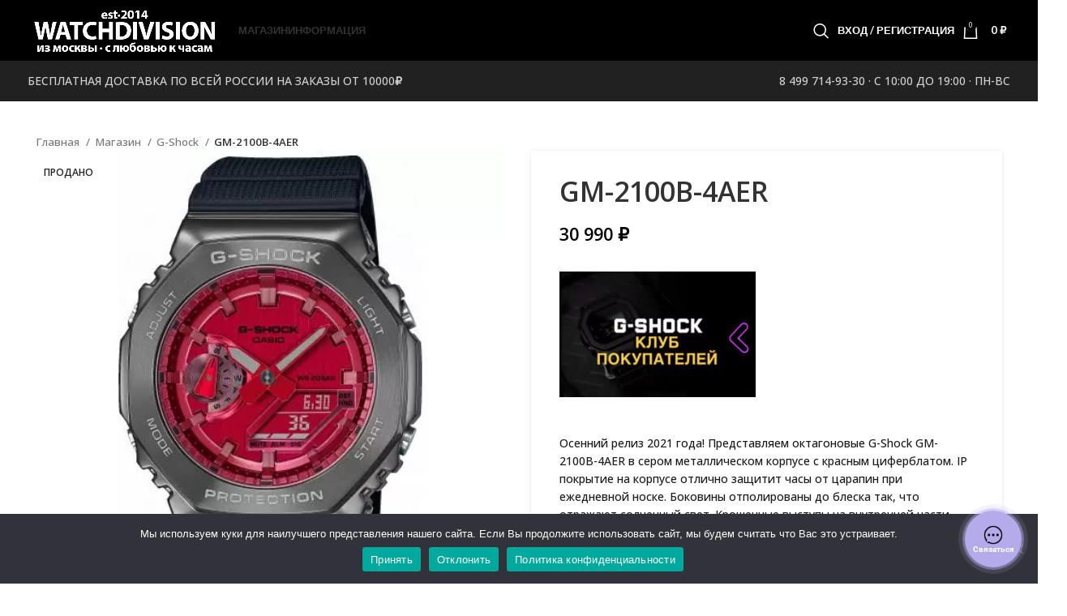

--- FILE ---
content_type: text/html; charset=UTF-8
request_url: https://www.watchdivision.ru/shop/g-shock/gm-2100b-4aer/
body_size: 66233
content:
<!DOCTYPE html>
<html dir="ltr" lang="ru-RU" prefix="og: https://ogp.me/ns#">
<head>
	<meta charset="UTF-8">
	<link rel="profile" href="https://gmpg.org/xfn/11">
	<link rel="pingback" href="https://www.watchdivision.ru/xmlrpc.php">

	<script data-cfasync="false" data-no-defer="1" data-no-minify="1" data-no-optimize="1">var ewww_webp_supported=!1;function check_webp_feature(A,e){var w;e=void 0!==e?e:function(){},ewww_webp_supported?e(ewww_webp_supported):((w=new Image).onload=function(){ewww_webp_supported=0<w.width&&0<w.height,e&&e(ewww_webp_supported)},w.onerror=function(){e&&e(!1)},w.src="data:image/webp;base64,"+{alpha:"UklGRkoAAABXRUJQVlA4WAoAAAAQAAAAAAAAAAAAQUxQSAwAAAARBxAR/Q9ERP8DAABWUDggGAAAABQBAJ0BKgEAAQAAAP4AAA3AAP7mtQAAAA=="}[A])}check_webp_feature("alpha");</script><script data-cfasync="false" data-no-defer="1" data-no-minify="1" data-no-optimize="1">var Arrive=function(c,w){"use strict";if(c.MutationObserver&&"undefined"!=typeof HTMLElement){var r,a=0,u=(r=HTMLElement.prototype.matches||HTMLElement.prototype.webkitMatchesSelector||HTMLElement.prototype.mozMatchesSelector||HTMLElement.prototype.msMatchesSelector,{matchesSelector:function(e,t){return e instanceof HTMLElement&&r.call(e,t)},addMethod:function(e,t,r){var a=e[t];e[t]=function(){return r.length==arguments.length?r.apply(this,arguments):"function"==typeof a?a.apply(this,arguments):void 0}},callCallbacks:function(e,t){t&&t.options.onceOnly&&1==t.firedElems.length&&(e=[e[0]]);for(var r,a=0;r=e[a];a++)r&&r.callback&&r.callback.call(r.elem,r.elem);t&&t.options.onceOnly&&1==t.firedElems.length&&t.me.unbindEventWithSelectorAndCallback.call(t.target,t.selector,t.callback)},checkChildNodesRecursively:function(e,t,r,a){for(var i,n=0;i=e[n];n++)r(i,t,a)&&a.push({callback:t.callback,elem:i}),0<i.childNodes.length&&u.checkChildNodesRecursively(i.childNodes,t,r,a)},mergeArrays:function(e,t){var r,a={};for(r in e)e.hasOwnProperty(r)&&(a[r]=e[r]);for(r in t)t.hasOwnProperty(r)&&(a[r]=t[r]);return a},toElementsArray:function(e){return e=void 0!==e&&("number"!=typeof e.length||e===c)?[e]:e}}),e=(l.prototype.addEvent=function(e,t,r,a){a={target:e,selector:t,options:r,callback:a,firedElems:[]};return this._beforeAdding&&this._beforeAdding(a),this._eventsBucket.push(a),a},l.prototype.removeEvent=function(e){for(var t,r=this._eventsBucket.length-1;t=this._eventsBucket[r];r--)e(t)&&(this._beforeRemoving&&this._beforeRemoving(t),(t=this._eventsBucket.splice(r,1))&&t.length&&(t[0].callback=null))},l.prototype.beforeAdding=function(e){this._beforeAdding=e},l.prototype.beforeRemoving=function(e){this._beforeRemoving=e},l),t=function(i,n){var o=new e,l=this,s={fireOnAttributesModification:!1};return o.beforeAdding(function(t){var e=t.target;e!==c.document&&e!==c||(e=document.getElementsByTagName("html")[0]);var r=new MutationObserver(function(e){n.call(this,e,t)}),a=i(t.options);r.observe(e,a),t.observer=r,t.me=l}),o.beforeRemoving(function(e){e.observer.disconnect()}),this.bindEvent=function(e,t,r){t=u.mergeArrays(s,t);for(var a=u.toElementsArray(this),i=0;i<a.length;i++)o.addEvent(a[i],e,t,r)},this.unbindEvent=function(){var r=u.toElementsArray(this);o.removeEvent(function(e){for(var t=0;t<r.length;t++)if(this===w||e.target===r[t])return!0;return!1})},this.unbindEventWithSelectorOrCallback=function(r){var a=u.toElementsArray(this),i=r,e="function"==typeof r?function(e){for(var t=0;t<a.length;t++)if((this===w||e.target===a[t])&&e.callback===i)return!0;return!1}:function(e){for(var t=0;t<a.length;t++)if((this===w||e.target===a[t])&&e.selector===r)return!0;return!1};o.removeEvent(e)},this.unbindEventWithSelectorAndCallback=function(r,a){var i=u.toElementsArray(this);o.removeEvent(function(e){for(var t=0;t<i.length;t++)if((this===w||e.target===i[t])&&e.selector===r&&e.callback===a)return!0;return!1})},this},i=new function(){var s={fireOnAttributesModification:!1,onceOnly:!1,existing:!1};function n(e,t,r){return!(!u.matchesSelector(e,t.selector)||(e._id===w&&(e._id=a++),-1!=t.firedElems.indexOf(e._id)))&&(t.firedElems.push(e._id),!0)}var c=(i=new t(function(e){var t={attributes:!1,childList:!0,subtree:!0};return e.fireOnAttributesModification&&(t.attributes=!0),t},function(e,i){e.forEach(function(e){var t=e.addedNodes,r=e.target,a=[];null!==t&&0<t.length?u.checkChildNodesRecursively(t,i,n,a):"attributes"===e.type&&n(r,i)&&a.push({callback:i.callback,elem:r}),u.callCallbacks(a,i)})})).bindEvent;return i.bindEvent=function(e,t,r){t=void 0===r?(r=t,s):u.mergeArrays(s,t);var a=u.toElementsArray(this);if(t.existing){for(var i=[],n=0;n<a.length;n++)for(var o=a[n].querySelectorAll(e),l=0;l<o.length;l++)i.push({callback:r,elem:o[l]});if(t.onceOnly&&i.length)return r.call(i[0].elem,i[0].elem);setTimeout(u.callCallbacks,1,i)}c.call(this,e,t,r)},i},o=new function(){var a={};function i(e,t){return u.matchesSelector(e,t.selector)}var n=(o=new t(function(){return{childList:!0,subtree:!0}},function(e,r){e.forEach(function(e){var t=e.removedNodes,e=[];null!==t&&0<t.length&&u.checkChildNodesRecursively(t,r,i,e),u.callCallbacks(e,r)})})).bindEvent;return o.bindEvent=function(e,t,r){t=void 0===r?(r=t,a):u.mergeArrays(a,t),n.call(this,e,t,r)},o};d(HTMLElement.prototype),d(NodeList.prototype),d(HTMLCollection.prototype),d(HTMLDocument.prototype),d(Window.prototype);var n={};return s(i,n,"unbindAllArrive"),s(o,n,"unbindAllLeave"),n}function l(){this._eventsBucket=[],this._beforeAdding=null,this._beforeRemoving=null}function s(e,t,r){u.addMethod(t,r,e.unbindEvent),u.addMethod(t,r,e.unbindEventWithSelectorOrCallback),u.addMethod(t,r,e.unbindEventWithSelectorAndCallback)}function d(e){e.arrive=i.bindEvent,s(i,e,"unbindArrive"),e.leave=o.bindEvent,s(o,e,"unbindLeave")}}(window,void 0),ewww_webp_supported=!1;function check_webp_feature(e,t){var r;ewww_webp_supported?t(ewww_webp_supported):((r=new Image).onload=function(){ewww_webp_supported=0<r.width&&0<r.height,t(ewww_webp_supported)},r.onerror=function(){t(!1)},r.src="data:image/webp;base64,"+{alpha:"UklGRkoAAABXRUJQVlA4WAoAAAAQAAAAAAAAAAAAQUxQSAwAAAARBxAR/Q9ERP8DAABWUDggGAAAABQBAJ0BKgEAAQAAAP4AAA3AAP7mtQAAAA==",animation:"UklGRlIAAABXRUJQVlA4WAoAAAASAAAAAAAAAAAAQU5JTQYAAAD/////AABBTk1GJgAAAAAAAAAAAAAAAAAAAGQAAABWUDhMDQAAAC8AAAAQBxAREYiI/gcA"}[e])}function ewwwLoadImages(e){if(e){for(var t=document.querySelectorAll(".batch-image img, .image-wrapper a, .ngg-pro-masonry-item a, .ngg-galleria-offscreen-seo-wrapper a"),r=0,a=t.length;r<a;r++)ewwwAttr(t[r],"data-src",t[r].getAttribute("data-webp")),ewwwAttr(t[r],"data-thumbnail",t[r].getAttribute("data-webp-thumbnail"));for(var i=document.querySelectorAll("div.woocommerce-product-gallery__image"),r=0,a=i.length;r<a;r++)ewwwAttr(i[r],"data-thumb",i[r].getAttribute("data-webp-thumb"))}for(var n=document.querySelectorAll("video"),r=0,a=n.length;r<a;r++)ewwwAttr(n[r],"poster",e?n[r].getAttribute("data-poster-webp"):n[r].getAttribute("data-poster-image"));for(var o,l=document.querySelectorAll("img.ewww_webp_lazy_load"),r=0,a=l.length;r<a;r++)e&&(ewwwAttr(l[r],"data-lazy-srcset",l[r].getAttribute("data-lazy-srcset-webp")),ewwwAttr(l[r],"data-srcset",l[r].getAttribute("data-srcset-webp")),ewwwAttr(l[r],"data-lazy-src",l[r].getAttribute("data-lazy-src-webp")),ewwwAttr(l[r],"data-src",l[r].getAttribute("data-src-webp")),ewwwAttr(l[r],"data-orig-file",l[r].getAttribute("data-webp-orig-file")),ewwwAttr(l[r],"data-medium-file",l[r].getAttribute("data-webp-medium-file")),ewwwAttr(l[r],"data-large-file",l[r].getAttribute("data-webp-large-file")),null!=(o=l[r].getAttribute("srcset"))&&!1!==o&&o.includes("R0lGOD")&&ewwwAttr(l[r],"src",l[r].getAttribute("data-lazy-src-webp"))),l[r].className=l[r].className.replace(/\bewww_webp_lazy_load\b/,"");for(var s=document.querySelectorAll(".ewww_webp"),r=0,a=s.length;r<a;r++)e?(ewwwAttr(s[r],"srcset",s[r].getAttribute("data-srcset-webp")),ewwwAttr(s[r],"src",s[r].getAttribute("data-src-webp")),ewwwAttr(s[r],"data-orig-file",s[r].getAttribute("data-webp-orig-file")),ewwwAttr(s[r],"data-medium-file",s[r].getAttribute("data-webp-medium-file")),ewwwAttr(s[r],"data-large-file",s[r].getAttribute("data-webp-large-file")),ewwwAttr(s[r],"data-large_image",s[r].getAttribute("data-webp-large_image")),ewwwAttr(s[r],"data-src",s[r].getAttribute("data-webp-src"))):(ewwwAttr(s[r],"srcset",s[r].getAttribute("data-srcset-img")),ewwwAttr(s[r],"src",s[r].getAttribute("data-src-img"))),s[r].className=s[r].className.replace(/\bewww_webp\b/,"ewww_webp_loaded");window.jQuery&&jQuery.fn.isotope&&jQuery.fn.imagesLoaded&&(jQuery(".fusion-posts-container-infinite").imagesLoaded(function(){jQuery(".fusion-posts-container-infinite").hasClass("isotope")&&jQuery(".fusion-posts-container-infinite").isotope()}),jQuery(".fusion-portfolio:not(.fusion-recent-works) .fusion-portfolio-wrapper").imagesLoaded(function(){jQuery(".fusion-portfolio:not(.fusion-recent-works) .fusion-portfolio-wrapper").isotope()}))}function ewwwWebPInit(e){ewwwLoadImages(e),ewwwNggLoadGalleries(e),document.arrive(".ewww_webp",function(){ewwwLoadImages(e)}),document.arrive(".ewww_webp_lazy_load",function(){ewwwLoadImages(e)}),document.arrive("videos",function(){ewwwLoadImages(e)}),"loading"==document.readyState?document.addEventListener("DOMContentLoaded",ewwwJSONParserInit):("undefined"!=typeof galleries&&ewwwNggParseGalleries(e),ewwwWooParseVariations(e))}function ewwwAttr(e,t,r){null!=r&&!1!==r&&e.setAttribute(t,r)}function ewwwJSONParserInit(){"undefined"!=typeof galleries&&check_webp_feature("alpha",ewwwNggParseGalleries),check_webp_feature("alpha",ewwwWooParseVariations)}function ewwwWooParseVariations(e){if(e)for(var t=document.querySelectorAll("form.variations_form"),r=0,a=t.length;r<a;r++){var i=t[r].getAttribute("data-product_variations"),n=!1;try{for(var o in i=JSON.parse(i))void 0!==i[o]&&void 0!==i[o].image&&(void 0!==i[o].image.src_webp&&(i[o].image.src=i[o].image.src_webp,n=!0),void 0!==i[o].image.srcset_webp&&(i[o].image.srcset=i[o].image.srcset_webp,n=!0),void 0!==i[o].image.full_src_webp&&(i[o].image.full_src=i[o].image.full_src_webp,n=!0),void 0!==i[o].image.gallery_thumbnail_src_webp&&(i[o].image.gallery_thumbnail_src=i[o].image.gallery_thumbnail_src_webp,n=!0),void 0!==i[o].image.thumb_src_webp&&(i[o].image.thumb_src=i[o].image.thumb_src_webp,n=!0));n&&ewwwAttr(t[r],"data-product_variations",JSON.stringify(i))}catch(e){}}}function ewwwNggParseGalleries(e){if(e)for(var t in galleries){var r=galleries[t];galleries[t].images_list=ewwwNggParseImageList(r.images_list)}}function ewwwNggLoadGalleries(e){e&&document.addEventListener("ngg.galleria.themeadded",function(e,t){window.ngg_galleria._create_backup=window.ngg_galleria.create,window.ngg_galleria.create=function(e,t){var r=$(e).data("id");return galleries["gallery_"+r].images_list=ewwwNggParseImageList(galleries["gallery_"+r].images_list),window.ngg_galleria._create_backup(e,t)}})}function ewwwNggParseImageList(e){for(var t in e){var r=e[t];if(void 0!==r["image-webp"]&&(e[t].image=r["image-webp"],delete e[t]["image-webp"]),void 0!==r["thumb-webp"]&&(e[t].thumb=r["thumb-webp"],delete e[t]["thumb-webp"]),void 0!==r.full_image_webp&&(e[t].full_image=r.full_image_webp,delete e[t].full_image_webp),void 0!==r.srcsets)for(var a in r.srcsets)nggSrcset=r.srcsets[a],void 0!==r.srcsets[a+"-webp"]&&(e[t].srcsets[a]=r.srcsets[a+"-webp"],delete e[t].srcsets[a+"-webp"]);if(void 0!==r.full_srcsets)for(var i in r.full_srcsets)nggFSrcset=r.full_srcsets[i],void 0!==r.full_srcsets[i+"-webp"]&&(e[t].full_srcsets[i]=r.full_srcsets[i+"-webp"],delete e[t].full_srcsets[i+"-webp"])}return e}check_webp_feature("alpha",ewwwWebPInit);</script>				<script>document.documentElement.className = document.documentElement.className + ' yes-js js_active js'</script>
			<title>G-Shock GM-2100B-4AER купить в официальном магазине Casio в России</title>
<link crossorigin data-rocket-preconnect href="https://mc.yandex.ru" rel="preconnect">
<link crossorigin data-rocket-preconnect href="https://www.google-analytics.com" rel="preconnect">
<link crossorigin data-rocket-preconnect href="https://fonts.googleapis.com" rel="preconnect">
<link crossorigin data-rocket-preconnect href="https://use.fontawesome.com" rel="preconnect">
<link crossorigin data-rocket-preconnect href="https://stats.wp.com" rel="preconnect"><link rel="preload" data-rocket-preload as="image" imagesrcset="https://www.watchdivision.ru/wp-content/webp-express/webp-images/uploads/2021/05/DW-5610SUS-5ER.jpg.webp 500w, https://www.watchdivision.ru/wp-content/webp-express/webp-images/uploads/2021/05/DW-5610SUS-5ER-150x150.jpg.webp 150w, https://www.watchdivision.ru/wp-content/webp-express/webp-images/uploads/2021/05/DW-5610SUS-5ER-300x300.jpg.webp 300w" imagesizes="283px" fetchpriority="high">
<script type="text/javascript">
/* <![CDATA[ */
window.JetpackScriptData = {"site":{"icon":"https://i0.wp.com/www.watchdivision.ru/wp-content/uploads/2022/03/small-logo.webp?w=64\u0026ssl=1","title":"Watchdivision","host":"unknown","is_wpcom_platform":false}};
/* ]]> */
</script>
<script id="yookassa-own-payment-methods-head">
window.yookassaOwnPaymentMethods = ["yookassa_epl"];
</script>
            <style>

                .bnav_bottom_nav_wrapper {
                 box-shadow: 0px 0px 0px 0px ;
                                }
                .bnav_bottom_nav_wrapper {
                                        z-index: !important;
                                    }
                .bnav_bottom_nav_wrapper {
                    -webkit-backdrop-filter: blur(5px);
                    backdrop-filter: blur(5px);
                }

                .bnav_bottom_nav_wrapper ul.bnav_main_menu {
                    justify-content: flex-start                }
                /* main-nav-alignment */

                /* Main nav icon and text visibility */
                /*.bnav_bottom_nav_wrapper ul.bnav_main_menu li .icon_wrapper {*/
                /*    display: none;*/
                /*}*/

                /*.bnav_bottom_nav_wrapper ul.bnav_main_menu li.current_page_item .icon_wrapper.active {*/
                /*    display: flex;*/
                /*}*/

                .bnav_bottom_nav_wrapper ul.bnav_main_menu li .text_wrapper {
                    display: flex;
                }
                
                
                                                .bnav_bottom_nav_wrapper ul.bnav_main_menu li a .icon_wrapper.normal {
                    display: flex;
                }
                .bnav_bottom_nav_wrapper ul.bnav_main_menu li.current-menu-item .icon_wrapper.normal {
                    display: none;
                }

                                                
                /* Main nav text visibility */
                                .bnav_bottom_nav_wrapper ul.bnav_main_menu li a .text_wrapper {
                    display: flex;
                }

                
                
                                
                /* End icon and text visibility css */

                /* Show total number of items */
                .bnav_bottom_nav_wrapper ul.bnav_main_menu li {
                    display: none !important;
                }

                .bnav_bottom_nav_wrapper ul.bnav_main_menu li:nth-child(-n+3) {
                    display: flex !important;
                }

                /* Typography for image */
                .bnav_bottom_nav_wrapper ul.bnav_main_menu li a .bnav_menu_items .img_icon img {
                    width: 24px                }

                            .bnav_main_menu_container .bnav_menu_items .bnav_flex {
                    flex-direction: column;
                }

                            /* Show total number of items */
            .bnav_bottom_nav_wrapper ul.bnav_main_menu li, .bnav_sub_menu_wrapper ul.sub-menu.depth-0 li, .bnav_bottom_nav_wrapper ul.sub-menu.bnav_child_sub_menu li {
                display: none !important;
            }
                .bnav_bottom_nav_wrapper ul.bnav_main_menu li:nth-child(-n+3){
                display: flex !important;
            }
                    </style>
        <style>
            .bnav_bottom_nav_wrapper {
                display: none !important;
            }

            @media only screen and (max-width: 768px) {
                body {
                    padding-bottom: 150px !important;
                }

                .bnav_bottom_nav_wrapper {
                    display: block !important;
                }
            }
        </style>
        	<!-- PopupPress Plugin v.3.1.8 - 6.8.3 -->
	<style>img:is([sizes="auto" i], [sizes^="auto," i]) { contain-intrinsic-size: 3000px 1500px }</style>
	
		<!-- All in One SEO 4.7.8 - aioseo.com -->
	<meta name="description" content="Купить оригинальные часы Casio GM-2100B-4AER в официальном магазине WATCHDIVISION. ✅Официальная гарантия от Casio 2 года! Бесплатная доставка по России, кастомные подарки." />
	<meta name="robots" content="max-image-preview:large" />
	<meta name="google-site-verification" content="googlea95a05b17085b2e3.html" />
	<meta name="yandex-verification" content="7e48e4c29981de5c" />
	<meta name="keywords" content="g-shock gm-2100b-4a купить,gm-2100b-4a купить" />
	<link rel="canonical" href="https://www.watchdivision.ru/shop/g-shock/gm-2100b-4aer/" />
	<meta name="generator" content="All in One SEO (AIOSEO) 4.7.8" />
		<meta property="og:locale" content="ru_RU" />
		<meta property="og:site_name" content="Watchdivision - Официальный магазин Casio G-Shock в России" />
		<meta property="og:type" content="article" />
		<meta property="og:title" content="G-Shock GM-2100B-4AER купить в официальном магазине Casio в России" />
		<meta property="og:description" content="Купить оригинальные часы Casio GM-2100B-4AER в официальном магазине WATCHDIVISION. ✅Официальная гарантия от Casio 2 года! Бесплатная доставка по России, кастомные подарки." />
		<meta property="og:url" content="https://www.watchdivision.ru/shop/g-shock/gm-2100b-4aer/" />
		<meta property="og:image" content="https://www.watchdivision.ru/wp-content/uploads/2022/03/lightning_yellow_banner_1920x600_EN_v2.webp" />
		<meta property="og:image:secure_url" content="https://www.watchdivision.ru/wp-content/uploads/2022/03/lightning_yellow_banner_1920x600_EN_v2.webp" />
		<meta property="og:image:width" content="1920" />
		<meta property="og:image:height" content="600" />
		<meta property="article:published_time" content="2021-09-24T10:50:31+00:00" />
		<meta property="article:modified_time" content="2023-09-16T11:01:07+00:00" />
		<meta name="twitter:card" content="summary_large_image" />
		<meta name="twitter:title" content="G-Shock GM-2100B-4AER купить в официальном магазине Casio в России" />
		<meta name="twitter:description" content="Купить оригинальные часы Casio GM-2100B-4AER в официальном магазине WATCHDIVISION. ✅Официальная гарантия от Casio 2 года! Бесплатная доставка по России, кастомные подарки." />
		<meta name="twitter:image" content="https://www.watchdivision.ru/wp-content/uploads/2022/03/lightning_yellow_banner_1920x600_EN_v2.webp" />
		<script type="application/ld+json" class="aioseo-schema">
			{"@context":"https:\/\/schema.org","@graph":[{"@type":"BreadcrumbList","@id":"https:\/\/www.watchdivision.ru\/shop\/g-shock\/gm-2100b-4aer\/#breadcrumblist","itemListElement":[{"@type":"ListItem","@id":"https:\/\/www.watchdivision.ru\/#listItem","position":1,"name":"\u0413\u043b\u0430\u0432\u043d\u0430\u044f \u0441\u0442\u0440\u0430\u043d\u0438\u0446\u0430","item":"https:\/\/www.watchdivision.ru\/","nextItem":{"@type":"ListItem","@id":"https:\/\/www.watchdivision.ru\/shop\/g-shock\/gm-2100b-4aer\/#listItem","name":"GM-2100B-4AER"}},{"@type":"ListItem","@id":"https:\/\/www.watchdivision.ru\/shop\/g-shock\/gm-2100b-4aer\/#listItem","position":2,"name":"GM-2100B-4AER","previousItem":{"@type":"ListItem","@id":"https:\/\/www.watchdivision.ru\/#listItem","name":"\u0413\u043b\u0430\u0432\u043d\u0430\u044f \u0441\u0442\u0440\u0430\u043d\u0438\u0446\u0430"}}]},{"@type":"Organization","@id":"https:\/\/www.watchdivision.ru\/#organization","name":"Watchdivision","description":"\u041e\u0444\u0438\u0446\u0438\u0430\u043b\u044c\u043d\u044b\u0439 \u043c\u0430\u0433\u0430\u0437\u0438\u043d Casio G-Shock \u0432 \u0420\u043e\u0441\u0441\u0438\u0438","url":"https:\/\/www.watchdivision.ru\/","telephone":"+79163435052","logo":{"@type":"ImageObject","url":"https:\/\/www.watchdivision.ru\/wp-content\/uploads\/2021\/02\/image2vector.svg","@id":"https:\/\/www.watchdivision.ru\/shop\/g-shock\/gm-2100b-4aer\/#organizationLogo","width":400,"height":113,"caption":"watchdivision"},"image":{"@id":"https:\/\/www.watchdivision.ru\/shop\/g-shock\/gm-2100b-4aer\/#organizationLogo"},"sameAs":["https:\/\/www.instagram.com\/watchdivision.ru\/"]},{"@type":"WebPage","@id":"https:\/\/www.watchdivision.ru\/shop\/g-shock\/gm-2100b-4aer\/#webpage","url":"https:\/\/www.watchdivision.ru\/shop\/g-shock\/gm-2100b-4aer\/","name":"G-Shock GM-2100B-4AER \u043a\u0443\u043f\u0438\u0442\u044c \u0432 \u043e\u0444\u0438\u0446\u0438\u0430\u043b\u044c\u043d\u043e\u043c \u043c\u0430\u0433\u0430\u0437\u0438\u043d\u0435 Casio \u0432 \u0420\u043e\u0441\u0441\u0438\u0438","description":"\u041a\u0443\u043f\u0438\u0442\u044c \u043e\u0440\u0438\u0433\u0438\u043d\u0430\u043b\u044c\u043d\u044b\u0435 \u0447\u0430\u0441\u044b Casio GM-2100B-4AER \u0432 \u043e\u0444\u0438\u0446\u0438\u0430\u043b\u044c\u043d\u043e\u043c \u043c\u0430\u0433\u0430\u0437\u0438\u043d\u0435 WATCHDIVISION. \u2705\u041e\u0444\u0438\u0446\u0438\u0430\u043b\u044c\u043d\u0430\u044f \u0433\u0430\u0440\u0430\u043d\u0442\u0438\u044f \u043e\u0442 Casio 2 \u0433\u043e\u0434\u0430! \u0411\u0435\u0441\u043f\u043b\u0430\u0442\u043d\u0430\u044f \u0434\u043e\u0441\u0442\u0430\u0432\u043a\u0430 \u043f\u043e \u0420\u043e\u0441\u0441\u0438\u0438, \u043a\u0430\u0441\u0442\u043e\u043c\u043d\u044b\u0435 \u043f\u043e\u0434\u0430\u0440\u043a\u0438.","inLanguage":"ru-RU","isPartOf":{"@id":"https:\/\/www.watchdivision.ru\/#website"},"breadcrumb":{"@id":"https:\/\/www.watchdivision.ru\/shop\/g-shock\/gm-2100b-4aer\/#breadcrumblist"},"image":{"@type":"ImageObject","url":"https:\/\/www.watchdivision.ru\/wp-content\/uploads\/2021\/09\/GM-2100B-4AER-1.jpg","@id":"https:\/\/www.watchdivision.ru\/shop\/g-shock\/gm-2100b-4aer\/#mainImage","width":500,"height":500,"caption":"GM-2100B-4AER"},"primaryImageOfPage":{"@id":"https:\/\/www.watchdivision.ru\/shop\/g-shock\/gm-2100b-4aer\/#mainImage"},"datePublished":"2021-09-24T13:50:31+03:00","dateModified":"2023-09-16T14:01:07+03:00"},{"@type":"WebSite","@id":"https:\/\/www.watchdivision.ru\/#website","url":"https:\/\/www.watchdivision.ru\/","name":"Watchdivision","description":"\u041e\u0444\u0438\u0446\u0438\u0430\u043b\u044c\u043d\u044b\u0439 \u043c\u0430\u0433\u0430\u0437\u0438\u043d Casio G-Shock \u0432 \u0420\u043e\u0441\u0441\u0438\u0438","inLanguage":"ru-RU","publisher":{"@id":"https:\/\/www.watchdivision.ru\/#organization"}}]}
		</script>
		<!-- All in One SEO -->

<script>window._wca = window._wca || [];</script>
<link rel='dns-prefetch' href='//stats.wp.com' />
<link rel='dns-prefetch' href='//fonts.googleapis.com' />
<link rel='dns-prefetch' href='//use.fontawesome.com' />
<link rel="alternate" type="application/rss+xml" title="Watchdivision &raquo; Лента" href="https://www.watchdivision.ru/feed/" />
<link rel="alternate" type="application/rss+xml" title="Watchdivision &raquo; Лента комментариев" href="https://www.watchdivision.ru/comments/feed/" />
<link rel="alternate" type="application/rss+xml" title="Watchdivision &raquo; Лента комментариев к &laquo;GM-2100B-4AER&raquo;" href="https://www.watchdivision.ru/shop/g-shock/gm-2100b-4aer/feed/" />
		<!-- This site uses the Google Analytics by MonsterInsights plugin v9.6.1 - Using Analytics tracking - https://www.monsterinsights.com/ -->
		<!-- Примечание: MonsterInsights в настоящее время не настроен на этом сайте. Владелец сайта должен пройти аутентификацию в Google Analytics на панели настроек MonsterInsights. -->
					<!-- No tracking code set -->
				<!-- / Google Analytics by MonsterInsights -->
		<link rel='stylesheet' id='wp-block-library-css' href='https://www.watchdivision.ru/wp-includes/css/dist/block-library/style.min.css?ver=6.8.3' type='text/css' media='all' />
<style id='classic-theme-styles-inline-css' type='text/css'>
/*! This file is auto-generated */
.wp-block-button__link{color:#fff;background-color:#32373c;border-radius:9999px;box-shadow:none;text-decoration:none;padding:calc(.667em + 2px) calc(1.333em + 2px);font-size:1.125em}.wp-block-file__button{background:#32373c;color:#fff;text-decoration:none}
</style>
<style id='safe-svg-svg-icon-style-inline-css' type='text/css'>
.safe-svg-cover{text-align:center}.safe-svg-cover .safe-svg-inside{display:inline-block;max-width:100%}.safe-svg-cover svg{height:100%;max-height:100%;max-width:100%;width:100%}

</style>
<style id='feedzy-rss-feeds-loop-style-inline-css' type='text/css'>
.wp-block-feedzy-rss-feeds-loop{display:grid;gap:24px;grid-template-columns:repeat(1,1fr)}@media(min-width:782px){.wp-block-feedzy-rss-feeds-loop.feedzy-loop-columns-2,.wp-block-feedzy-rss-feeds-loop.feedzy-loop-columns-3,.wp-block-feedzy-rss-feeds-loop.feedzy-loop-columns-4,.wp-block-feedzy-rss-feeds-loop.feedzy-loop-columns-5{grid-template-columns:repeat(2,1fr)}}@media(min-width:960px){.wp-block-feedzy-rss-feeds-loop.feedzy-loop-columns-2{grid-template-columns:repeat(2,1fr)}.wp-block-feedzy-rss-feeds-loop.feedzy-loop-columns-3{grid-template-columns:repeat(3,1fr)}.wp-block-feedzy-rss-feeds-loop.feedzy-loop-columns-4{grid-template-columns:repeat(4,1fr)}.wp-block-feedzy-rss-feeds-loop.feedzy-loop-columns-5{grid-template-columns:repeat(5,1fr)}}.wp-block-feedzy-rss-feeds-loop .wp-block-image.is-style-rounded img{border-radius:9999px}

</style>
<link rel='stylesheet' id='mediaelement-css' href='https://www.watchdivision.ru/wp-includes/js/mediaelement/mediaelementplayer-legacy.min.css?ver=4.2.17' type='text/css' media='all' />
<link rel='stylesheet' id='wp-mediaelement-css' href='https://www.watchdivision.ru/wp-includes/js/mediaelement/wp-mediaelement.min.css?ver=6.8.3' type='text/css' media='all' />
<style id='jetpack-sharing-buttons-style-inline-css' type='text/css'>
.jetpack-sharing-buttons__services-list{display:flex;flex-direction:row;flex-wrap:wrap;gap:0;list-style-type:none;margin:5px;padding:0}.jetpack-sharing-buttons__services-list.has-small-icon-size{font-size:12px}.jetpack-sharing-buttons__services-list.has-normal-icon-size{font-size:16px}.jetpack-sharing-buttons__services-list.has-large-icon-size{font-size:24px}.jetpack-sharing-buttons__services-list.has-huge-icon-size{font-size:36px}@media print{.jetpack-sharing-buttons__services-list{display:none!important}}.editor-styles-wrapper .wp-block-jetpack-sharing-buttons{gap:0;padding-inline-start:0}ul.jetpack-sharing-buttons__services-list.has-background{padding:1.25em 2.375em}
</style>
<link rel='stylesheet' id='jquery-selectBox-css' href='https://www.watchdivision.ru/wp-content/plugins/yith-woocommerce-wishlist/assets/css/jquery.selectBox.css?ver=1.2.0' type='text/css' media='all' />
<link rel='stylesheet' id='woocommerce_prettyPhoto_css-css' href='//www.watchdivision.ru/wp-content/plugins/woocommerce/assets/css/prettyPhoto.css?ver=3.1.6' type='text/css' media='all' />
<link rel='stylesheet' id='yith-wcwl-main-css' href='https://www.watchdivision.ru/wp-content/plugins/yith-woocommerce-wishlist/assets/css/style.css?ver=4.7.0' type='text/css' media='all' />
<style id='yith-wcwl-main-inline-css' type='text/css'>
 :root { --rounded-corners-radius: 16px; --color-add-to-cart-background: #333333; --color-add-to-cart-text: #FFFFFF; --color-add-to-cart-border: #333333; --color-add-to-cart-background-hover: #4F4F4F; --color-add-to-cart-text-hover: #FFFFFF; --color-add-to-cart-border-hover: #4F4F4F; --add-to-cart-rounded-corners-radius: 16px; --color-button-style-1-background: #333333; --color-button-style-1-text: #FFFFFF; --color-button-style-1-border: #333333; --color-button-style-1-background-hover: #4F4F4F; --color-button-style-1-text-hover: #FFFFFF; --color-button-style-1-border-hover: #4F4F4F; --color-button-style-2-background: #333333; --color-button-style-2-text: #FFFFFF; --color-button-style-2-border: #333333; --color-button-style-2-background-hover: #4F4F4F; --color-button-style-2-text-hover: #FFFFFF; --color-button-style-2-border-hover: #4F4F4F; --color-wishlist-table-background: #FFFFFF; --color-wishlist-table-text: #6d6c6c; --color-wishlist-table-border: #FFFFFF; --color-headers-background: #F4F4F4; --color-share-button-color: #FFFFFF; --color-share-button-color-hover: #FFFFFF; --color-fb-button-background: #39599E; --color-fb-button-background-hover: #595A5A; --color-tw-button-background: #45AFE2; --color-tw-button-background-hover: #595A5A; --color-pr-button-background: #AB2E31; --color-pr-button-background-hover: #595A5A; --color-em-button-background: #FBB102; --color-em-button-background-hover: #595A5A; --color-wa-button-background: #00A901; --color-wa-button-background-hover: #595A5A; --feedback-duration: 3s } 
 :root { --rounded-corners-radius: 16px; --color-add-to-cart-background: #333333; --color-add-to-cart-text: #FFFFFF; --color-add-to-cart-border: #333333; --color-add-to-cart-background-hover: #4F4F4F; --color-add-to-cart-text-hover: #FFFFFF; --color-add-to-cart-border-hover: #4F4F4F; --add-to-cart-rounded-corners-radius: 16px; --color-button-style-1-background: #333333; --color-button-style-1-text: #FFFFFF; --color-button-style-1-border: #333333; --color-button-style-1-background-hover: #4F4F4F; --color-button-style-1-text-hover: #FFFFFF; --color-button-style-1-border-hover: #4F4F4F; --color-button-style-2-background: #333333; --color-button-style-2-text: #FFFFFF; --color-button-style-2-border: #333333; --color-button-style-2-background-hover: #4F4F4F; --color-button-style-2-text-hover: #FFFFFF; --color-button-style-2-border-hover: #4F4F4F; --color-wishlist-table-background: #FFFFFF; --color-wishlist-table-text: #6d6c6c; --color-wishlist-table-border: #FFFFFF; --color-headers-background: #F4F4F4; --color-share-button-color: #FFFFFF; --color-share-button-color-hover: #FFFFFF; --color-fb-button-background: #39599E; --color-fb-button-background-hover: #595A5A; --color-tw-button-background: #45AFE2; --color-tw-button-background-hover: #595A5A; --color-pr-button-background: #AB2E31; --color-pr-button-background-hover: #595A5A; --color-em-button-background: #FBB102; --color-em-button-background-hover: #595A5A; --color-wa-button-background: #00A901; --color-wa-button-background-hover: #595A5A; --feedback-duration: 3s } 
</style>
<style id='global-styles-inline-css' type='text/css'>
:root{--wp--preset--aspect-ratio--square: 1;--wp--preset--aspect-ratio--4-3: 4/3;--wp--preset--aspect-ratio--3-4: 3/4;--wp--preset--aspect-ratio--3-2: 3/2;--wp--preset--aspect-ratio--2-3: 2/3;--wp--preset--aspect-ratio--16-9: 16/9;--wp--preset--aspect-ratio--9-16: 9/16;--wp--preset--color--black: #000000;--wp--preset--color--cyan-bluish-gray: #abb8c3;--wp--preset--color--white: #ffffff;--wp--preset--color--pale-pink: #f78da7;--wp--preset--color--vivid-red: #cf2e2e;--wp--preset--color--luminous-vivid-orange: #ff6900;--wp--preset--color--luminous-vivid-amber: #fcb900;--wp--preset--color--light-green-cyan: #7bdcb5;--wp--preset--color--vivid-green-cyan: #00d084;--wp--preset--color--pale-cyan-blue: #8ed1fc;--wp--preset--color--vivid-cyan-blue: #0693e3;--wp--preset--color--vivid-purple: #9b51e0;--wp--preset--gradient--vivid-cyan-blue-to-vivid-purple: linear-gradient(135deg,rgba(6,147,227,1) 0%,rgb(155,81,224) 100%);--wp--preset--gradient--light-green-cyan-to-vivid-green-cyan: linear-gradient(135deg,rgb(122,220,180) 0%,rgb(0,208,130) 100%);--wp--preset--gradient--luminous-vivid-amber-to-luminous-vivid-orange: linear-gradient(135deg,rgba(252,185,0,1) 0%,rgba(255,105,0,1) 100%);--wp--preset--gradient--luminous-vivid-orange-to-vivid-red: linear-gradient(135deg,rgba(255,105,0,1) 0%,rgb(207,46,46) 100%);--wp--preset--gradient--very-light-gray-to-cyan-bluish-gray: linear-gradient(135deg,rgb(238,238,238) 0%,rgb(169,184,195) 100%);--wp--preset--gradient--cool-to-warm-spectrum: linear-gradient(135deg,rgb(74,234,220) 0%,rgb(151,120,209) 20%,rgb(207,42,186) 40%,rgb(238,44,130) 60%,rgb(251,105,98) 80%,rgb(254,248,76) 100%);--wp--preset--gradient--blush-light-purple: linear-gradient(135deg,rgb(255,206,236) 0%,rgb(152,150,240) 100%);--wp--preset--gradient--blush-bordeaux: linear-gradient(135deg,rgb(254,205,165) 0%,rgb(254,45,45) 50%,rgb(107,0,62) 100%);--wp--preset--gradient--luminous-dusk: linear-gradient(135deg,rgb(255,203,112) 0%,rgb(199,81,192) 50%,rgb(65,88,208) 100%);--wp--preset--gradient--pale-ocean: linear-gradient(135deg,rgb(255,245,203) 0%,rgb(182,227,212) 50%,rgb(51,167,181) 100%);--wp--preset--gradient--electric-grass: linear-gradient(135deg,rgb(202,248,128) 0%,rgb(113,206,126) 100%);--wp--preset--gradient--midnight: linear-gradient(135deg,rgb(2,3,129) 0%,rgb(40,116,252) 100%);--wp--preset--font-size--small: 13px;--wp--preset--font-size--medium: 20px;--wp--preset--font-size--large: 36px;--wp--preset--font-size--x-large: 42px;--wp--preset--spacing--20: 0.44rem;--wp--preset--spacing--30: 0.67rem;--wp--preset--spacing--40: 1rem;--wp--preset--spacing--50: 1.5rem;--wp--preset--spacing--60: 2.25rem;--wp--preset--spacing--70: 3.38rem;--wp--preset--spacing--80: 5.06rem;--wp--preset--shadow--natural: 6px 6px 9px rgba(0, 0, 0, 0.2);--wp--preset--shadow--deep: 12px 12px 50px rgba(0, 0, 0, 0.4);--wp--preset--shadow--sharp: 6px 6px 0px rgba(0, 0, 0, 0.2);--wp--preset--shadow--outlined: 6px 6px 0px -3px rgba(255, 255, 255, 1), 6px 6px rgba(0, 0, 0, 1);--wp--preset--shadow--crisp: 6px 6px 0px rgba(0, 0, 0, 1);}:where(.is-layout-flex){gap: 0.5em;}:where(.is-layout-grid){gap: 0.5em;}body .is-layout-flex{display: flex;}.is-layout-flex{flex-wrap: wrap;align-items: center;}.is-layout-flex > :is(*, div){margin: 0;}body .is-layout-grid{display: grid;}.is-layout-grid > :is(*, div){margin: 0;}:where(.wp-block-columns.is-layout-flex){gap: 2em;}:where(.wp-block-columns.is-layout-grid){gap: 2em;}:where(.wp-block-post-template.is-layout-flex){gap: 1.25em;}:where(.wp-block-post-template.is-layout-grid){gap: 1.25em;}.has-black-color{color: var(--wp--preset--color--black) !important;}.has-cyan-bluish-gray-color{color: var(--wp--preset--color--cyan-bluish-gray) !important;}.has-white-color{color: var(--wp--preset--color--white) !important;}.has-pale-pink-color{color: var(--wp--preset--color--pale-pink) !important;}.has-vivid-red-color{color: var(--wp--preset--color--vivid-red) !important;}.has-luminous-vivid-orange-color{color: var(--wp--preset--color--luminous-vivid-orange) !important;}.has-luminous-vivid-amber-color{color: var(--wp--preset--color--luminous-vivid-amber) !important;}.has-light-green-cyan-color{color: var(--wp--preset--color--light-green-cyan) !important;}.has-vivid-green-cyan-color{color: var(--wp--preset--color--vivid-green-cyan) !important;}.has-pale-cyan-blue-color{color: var(--wp--preset--color--pale-cyan-blue) !important;}.has-vivid-cyan-blue-color{color: var(--wp--preset--color--vivid-cyan-blue) !important;}.has-vivid-purple-color{color: var(--wp--preset--color--vivid-purple) !important;}.has-black-background-color{background-color: var(--wp--preset--color--black) !important;}.has-cyan-bluish-gray-background-color{background-color: var(--wp--preset--color--cyan-bluish-gray) !important;}.has-white-background-color{background-color: var(--wp--preset--color--white) !important;}.has-pale-pink-background-color{background-color: var(--wp--preset--color--pale-pink) !important;}.has-vivid-red-background-color{background-color: var(--wp--preset--color--vivid-red) !important;}.has-luminous-vivid-orange-background-color{background-color: var(--wp--preset--color--luminous-vivid-orange) !important;}.has-luminous-vivid-amber-background-color{background-color: var(--wp--preset--color--luminous-vivid-amber) !important;}.has-light-green-cyan-background-color{background-color: var(--wp--preset--color--light-green-cyan) !important;}.has-vivid-green-cyan-background-color{background-color: var(--wp--preset--color--vivid-green-cyan) !important;}.has-pale-cyan-blue-background-color{background-color: var(--wp--preset--color--pale-cyan-blue) !important;}.has-vivid-cyan-blue-background-color{background-color: var(--wp--preset--color--vivid-cyan-blue) !important;}.has-vivid-purple-background-color{background-color: var(--wp--preset--color--vivid-purple) !important;}.has-black-border-color{border-color: var(--wp--preset--color--black) !important;}.has-cyan-bluish-gray-border-color{border-color: var(--wp--preset--color--cyan-bluish-gray) !important;}.has-white-border-color{border-color: var(--wp--preset--color--white) !important;}.has-pale-pink-border-color{border-color: var(--wp--preset--color--pale-pink) !important;}.has-vivid-red-border-color{border-color: var(--wp--preset--color--vivid-red) !important;}.has-luminous-vivid-orange-border-color{border-color: var(--wp--preset--color--luminous-vivid-orange) !important;}.has-luminous-vivid-amber-border-color{border-color: var(--wp--preset--color--luminous-vivid-amber) !important;}.has-light-green-cyan-border-color{border-color: var(--wp--preset--color--light-green-cyan) !important;}.has-vivid-green-cyan-border-color{border-color: var(--wp--preset--color--vivid-green-cyan) !important;}.has-pale-cyan-blue-border-color{border-color: var(--wp--preset--color--pale-cyan-blue) !important;}.has-vivid-cyan-blue-border-color{border-color: var(--wp--preset--color--vivid-cyan-blue) !important;}.has-vivid-purple-border-color{border-color: var(--wp--preset--color--vivid-purple) !important;}.has-vivid-cyan-blue-to-vivid-purple-gradient-background{background: var(--wp--preset--gradient--vivid-cyan-blue-to-vivid-purple) !important;}.has-light-green-cyan-to-vivid-green-cyan-gradient-background{background: var(--wp--preset--gradient--light-green-cyan-to-vivid-green-cyan) !important;}.has-luminous-vivid-amber-to-luminous-vivid-orange-gradient-background{background: var(--wp--preset--gradient--luminous-vivid-amber-to-luminous-vivid-orange) !important;}.has-luminous-vivid-orange-to-vivid-red-gradient-background{background: var(--wp--preset--gradient--luminous-vivid-orange-to-vivid-red) !important;}.has-very-light-gray-to-cyan-bluish-gray-gradient-background{background: var(--wp--preset--gradient--very-light-gray-to-cyan-bluish-gray) !important;}.has-cool-to-warm-spectrum-gradient-background{background: var(--wp--preset--gradient--cool-to-warm-spectrum) !important;}.has-blush-light-purple-gradient-background{background: var(--wp--preset--gradient--blush-light-purple) !important;}.has-blush-bordeaux-gradient-background{background: var(--wp--preset--gradient--blush-bordeaux) !important;}.has-luminous-dusk-gradient-background{background: var(--wp--preset--gradient--luminous-dusk) !important;}.has-pale-ocean-gradient-background{background: var(--wp--preset--gradient--pale-ocean) !important;}.has-electric-grass-gradient-background{background: var(--wp--preset--gradient--electric-grass) !important;}.has-midnight-gradient-background{background: var(--wp--preset--gradient--midnight) !important;}.has-small-font-size{font-size: var(--wp--preset--font-size--small) !important;}.has-medium-font-size{font-size: var(--wp--preset--font-size--medium) !important;}.has-large-font-size{font-size: var(--wp--preset--font-size--large) !important;}.has-x-large-font-size{font-size: var(--wp--preset--font-size--x-large) !important;}
:where(.wp-block-post-template.is-layout-flex){gap: 1.25em;}:where(.wp-block-post-template.is-layout-grid){gap: 1.25em;}
:where(.wp-block-columns.is-layout-flex){gap: 2em;}:where(.wp-block-columns.is-layout-grid){gap: 2em;}
:root :where(.wp-block-pullquote){font-size: 1.5em;line-height: 1.6;}
</style>
<link rel='stylesheet' id='leaflet-css' href='https://www.watchdivision.ru/wp-content/plugins/cdek1/assets/css/leaflet.css?ver=6.8.3' type='text/css' media='all' />
<link rel='stylesheet' id='leaflet-cluster-default-css' href='https://www.watchdivision.ru/wp-content/plugins/cdek1/assets/css/MarkerCluster.Default.min.css?ver=6.8.3' type='text/css' media='all' />
<link rel='stylesheet' id='leaflet-cluster-css' href='https://www.watchdivision.ru/wp-content/plugins/cdek1/assets/css/MarkerCluster.min.css?ver=6.8.3' type='text/css' media='all' />
<link rel='stylesheet' id='cookie-notice-front-css' href='https://www.watchdivision.ru/wp-content/plugins/cookie-notice/css/front.min.css?ver=2.5.6' type='text/css' media='all' />
<link rel='stylesheet' id='awcdp-frontend-css' href='https://www.watchdivision.ru/wp-content/plugins/deposits-partial-payments-for-woocommerce/assets/css/frontend.css?ver=1.2.1' type='text/css' media='all' />
<link rel='stylesheet' id='pps_style-css' href='https://www.watchdivision.ru/wp-content/plugins/popup-press/css/pps_style.css?ver=3.1.8' type='text/css' media='screen' />
<style id='pps_style-inline-css' type='text/css'>

.pps-popup {
}
.pps-popup .pps-wrap {
}
.pps-popup .pps-wrap .pps-close {
}
.pps-popup .pps-wrap .pps-content {
}

</style>
<link rel='stylesheet' id='bonfire-taptap-css-css' href='https://www.watchdivision.ru/wp-content/plugins/taptap-by-bonfire/taptap.css?ver=1' type='text/css' media='all' />
<link rel='stylesheet' id='taptap-fonts-css' href='//fonts.googleapis.com/css?family=Muli%3A700%7CInter+Tight%3A400%2C500%2C600%2C700&#038;ver=1.0.0' type='text/css' media='all' />
<link rel='stylesheet' id='taptap-fontawesome-css' href='https://www.watchdivision.ru/wp-content/plugins/taptap-by-bonfire/fonts/font-awesome/css/all.min.css?ver=1' type='text/css' media='all' />
<link rel='stylesheet' id='taptap-lineawesome-css' href='https://www.watchdivision.ru/wp-content/plugins/taptap-by-bonfire/fonts/line-awesome/css/line-awesome.min.css?ver=1' type='text/css' media='all' />
<style id='woocommerce-inline-inline-css' type='text/css'>
.woocommerce form .form-row .required { visibility: visible; }
</style>
<link rel='stylesheet' id='fa5-css' href='https://use.fontawesome.com/releases/v5.13.0/css/all.css?ver=5.13.0' type='text/css' media='all' />
<link rel='stylesheet' id='fa5-v4-shims-css' href='https://use.fontawesome.com/releases/v5.13.0/css/v4-shims.css?ver=5.13.0' type='text/css' media='all' />
<link rel='stylesheet' id='wp-bnav-css' href='https://www.watchdivision.ru/wp-content/plugins/mobile-bottom-menu-for-wp/public/css/wp-bnav-public.css?ver=1.4.5' type='text/css' media='all' />
<link rel='stylesheet' id='contactus.css-css' href='https://www.watchdivision.ru/wp-content/plugins/ar-contactus/res/css/contactus.min.css?ver=2.2.7' type='text/css' media='all' />
<link rel='stylesheet' id='contactus.generated.desktop.css-css' href='https://www.watchdivision.ru/wp-content/plugins/ar-contactus/res/css/generated-desktop.css?ver=1763323627' type='text/css' media='all' />
<link rel='stylesheet' id='contactus.fa.css-css' href='https://use.fontawesome.com/releases/v5.8.1/css/all.css?ver=2.2.7' type='text/css' media='all' />
<link rel='stylesheet' id='brands-styles-css' href='https://www.watchdivision.ru/wp-content/plugins/woocommerce/assets/css/brands.css?ver=10.0.5' type='text/css' media='all' />
<link rel='stylesheet' id='parent-style-css' href='https://www.watchdivision.ru/wp-content/themes/woodmart/style.css?ver=6.8.3' type='text/css' media='all' />
<link rel='stylesheet' id='child-style-css' href='https://www.watchdivision.ru/wp-content/themes/woodmart-child/style.css?ver=6.8.3' type='text/css' media='all' />
<link rel='stylesheet' id='style-a-css' href='https://www.watchdivision.ru/wp-content/themes/woodmart-child/assest/style.css?ver=1763809381' type='text/css' media='all' />
<link rel='stylesheet' id='fonts-a-css' href='https://www.watchdivision.ru/wp-content/themes/woodmart-child/assest/fonts.css?ver=1762502922' type='text/css' media='all' />
<link rel='stylesheet' id='swiper-css-css' href='https://www.watchdivision.ru/wp-content/themes/woodmart-child/assest/swiper-bundle.min.css?ver=8.0.7' type='text/css' media='all' />
<link rel='stylesheet' id='elementskit-parallax-style-css' href='https://www.watchdivision.ru/wp-content/plugins/elementskit/modules/parallax/assets/css/style.css?ver=3.7.6' type='text/css' media='all' />
<link rel='stylesheet' id='select2-css' href='https://www.watchdivision.ru/wp-content/plugins/woocommerce/assets/css/select2.css?ver=10.0.5' type='text/css' media='all' />
<link rel='stylesheet' id='dashicons-css' href='https://www.watchdivision.ru/wp-includes/css/dashicons.min.css?ver=6.8.3' type='text/css' media='all' />
<style id='dashicons-inline-css' type='text/css'>
[data-font="Dashicons"]:before {font-family: 'Dashicons' !important;content: attr(data-icon) !important;speak: none !important;font-weight: normal !important;font-variant: normal !important;text-transform: none !important;line-height: 1 !important;font-style: normal !important;-webkit-font-smoothing: antialiased !important;-moz-osx-font-smoothing: grayscale !important;}
</style>
<link rel='stylesheet' id='jquery-ui-style-css' href='https://www.watchdivision.ru/wp-content/plugins/woocommerce-extra-product-options-pro/public/assets/css/jquery-ui/jquery-ui.css?ver=6.8.3' type='text/css' media='all' />
<link rel='stylesheet' id='thwepo-timepicker-style-css' href='https://www.watchdivision.ru/wp-content/plugins/woocommerce-extra-product-options-pro/public/assets/js/timepicker/jquery.timepicker.css?ver=6.8.3' type='text/css' media='all' />
<link rel='stylesheet' id='thwepo-daterange-style-css' href='https://www.watchdivision.ru/wp-content/plugins/woocommerce-extra-product-options-pro/public/assets/js/date-range-picker/daterangepicker.css?ver=6.8.3' type='text/css' media='all' />
<link rel='stylesheet' id='thwepo-public-style-css' href='https://www.watchdivision.ru/wp-content/plugins/woocommerce-extra-product-options-pro/public/assets/css/thwepo-public.min.css?ver=6.8.3' type='text/css' media='all' />
<link rel='stylesheet' id='wp-color-picker-css' href='https://www.watchdivision.ru/wp-admin/css/color-picker.min.css?ver=6.8.3' type='text/css' media='all' />
<link rel='stylesheet' id='elementor-icons-ekiticons-css' href='https://www.watchdivision.ru/wp-content/plugins/elementskit-lite/modules/elementskit-icon-pack/assets/css/ekiticons.css?ver=3.5.5' type='text/css' media='all' />
<link rel='stylesheet' id='elementskit-reset-button-for-pro-form-css-css' href='https://www.watchdivision.ru/wp-content/plugins/elementskit/modules/pro-form-reset-button/assets/css/elementskit-reset-button.css?ver=3.7.6' type='text/css' media='all' />
<link rel='stylesheet' id='ekit-particles-css' href='https://www.watchdivision.ru/wp-content/plugins/elementskit/modules/particles/assets/css/particles.css?ver=3.7.6' type='text/css' media='all' />
<link rel='stylesheet' id='mlk_pc/css/woocommerce-css' href='https://www.watchdivision.ru/wp-content/plugins/product-configurator-for-woocommerce/assets/css/woocommerce.css?ver=1.4.4' type='text/css' media='all' />
<link rel='stylesheet' id='ekit-widget-styles-css' href='https://www.watchdivision.ru/wp-content/plugins/elementskit-lite/widgets/init/assets/css/widget-styles.css?ver=3.5.5' type='text/css' media='all' />
<link rel='stylesheet' id='ekit-widget-styles-pro-css' href='https://www.watchdivision.ru/wp-content/plugins/elementskit/widgets/init/assets/css/widget-styles-pro.css?ver=3.7.6' type='text/css' media='all' />
<link rel='stylesheet' id='ekit-responsive-css' href='https://www.watchdivision.ru/wp-content/plugins/elementskit-lite/widgets/init/assets/css/responsive.css?ver=3.5.5' type='text/css' media='all' />
<link rel='stylesheet' id='elementor-frontend-css' href='https://www.watchdivision.ru/wp-content/plugins/elementor/assets/css/frontend.min.css?ver=3.30.2' type='text/css' media='all' />
<link rel='stylesheet' id='feedzy-rss-feeds-elementor-css' href='https://www.watchdivision.ru/wp-content/plugins/feedzy-rss-feeds/css/feedzy-rss-feeds.css?ver=1' type='text/css' media='all' />
<link rel='stylesheet' id='elementor-icons-css' href='https://www.watchdivision.ru/wp-content/plugins/elementor/assets/lib/eicons/css/elementor-icons.min.css?ver=5.43.0' type='text/css' media='all' />
<link rel='stylesheet' id='elementor-post-8522-css' href='https://www.watchdivision.ru/wp-content/uploads/elementor/css/post-8522.css?ver=1767905319' type='text/css' media='all' />
<link rel='stylesheet' id='pp-extensions-css' href='https://www.watchdivision.ru/wp-content/plugins/powerpack-elements/assets/css/min/extensions.min.css?ver=2.11.11' type='text/css' media='all' />
<link rel='stylesheet' id='pp-tooltip-css' href='https://www.watchdivision.ru/wp-content/plugins/powerpack-elements/assets/css/min/tooltip.min.css?ver=2.11.11' type='text/css' media='all' />
<link rel='stylesheet' id='cotton-css' href='https://www.watchdivision.ru/wp-content/plugins/elementskit/modules/mouse-cursor/assets/css/style.css?ver=3.7.6' type='text/css' media='all' />
<link rel='stylesheet' id='bootstrap-css' href='https://www.watchdivision.ru/wp-content/themes/woodmart/css/bootstrap-light.min.css?ver=7.3.2' type='text/css' media='all' />
<link rel='stylesheet' id='woodmart-style-css' href='https://www.watchdivision.ru/wp-content/themes/woodmart/css/parts/base.min.css?ver=7.3.2' type='text/css' media='all' />
<link rel='stylesheet' id='wd-widget-wd-recent-posts-css' href='https://www.watchdivision.ru/wp-content/themes/woodmart/css/parts/widget-wd-recent-posts.min.css?ver=7.3.2' type='text/css' media='all' />
<link rel='stylesheet' id='wd-widget-nav-css' href='https://www.watchdivision.ru/wp-content/themes/woodmart/css/parts/widget-nav.min.css?ver=7.3.2' type='text/css' media='all' />
<link rel='stylesheet' id='wd-widget-product-cat-css' href='https://www.watchdivision.ru/wp-content/themes/woodmart/css/parts/woo-widget-product-cat.min.css?ver=7.3.2' type='text/css' media='all' />
<link rel='stylesheet' id='wd-widget-product-list-css' href='https://www.watchdivision.ru/wp-content/themes/woodmart/css/parts/woo-widget-product-list.min.css?ver=7.3.2' type='text/css' media='all' />
<link rel='stylesheet' id='wd-widget-slider-price-filter-css' href='https://www.watchdivision.ru/wp-content/themes/woodmart/css/parts/woo-widget-slider-price-filter.min.css?ver=7.3.2' type='text/css' media='all' />
<link rel='stylesheet' id='wd-wp-gutenberg-css' href='https://www.watchdivision.ru/wp-content/themes/woodmart/css/parts/wp-gutenberg.min.css?ver=7.3.2' type='text/css' media='all' />
<link rel='stylesheet' id='wd-revolution-slider-css' href='https://www.watchdivision.ru/wp-content/themes/woodmart/css/parts/int-rev-slider.min.css?ver=7.3.2' type='text/css' media='all' />
<link rel='stylesheet' id='wd-woo-yith-wishlist-css' href='https://www.watchdivision.ru/wp-content/themes/woodmart/css/parts/int-woo-yith-wishlist.min.css?ver=7.3.2' type='text/css' media='all' />
<link rel='stylesheet' id='wd-page-my-account-css' href='https://www.watchdivision.ru/wp-content/themes/woodmart/css/parts/woo-page-my-account.min.css?ver=7.3.2' type='text/css' media='all' />
<link rel='stylesheet' id='wd-elementor-base-css' href='https://www.watchdivision.ru/wp-content/themes/woodmart/css/parts/int-elem-base.min.css?ver=7.3.2' type='text/css' media='all' />
<link rel='stylesheet' id='wd-elementor-pro-base-css' href='https://www.watchdivision.ru/wp-content/themes/woodmart/css/parts/int-elementor-pro.min.css?ver=7.3.2' type='text/css' media='all' />
<link rel='stylesheet' id='wd-woo-extra-prod-opt-css' href='https://www.watchdivision.ru/wp-content/themes/woodmart/css/parts/int-woo-extra-prod-opt.min.css?ver=7.3.2' type='text/css' media='all' />
<link rel='stylesheet' id='wd-notices-fixed-css' href='https://www.watchdivision.ru/wp-content/themes/woodmart/css/parts/woo-opt-sticky-notices.min.css?ver=7.3.2' type='text/css' media='all' />
<link rel='stylesheet' id='wd-woocommerce-base-css' href='https://www.watchdivision.ru/wp-content/themes/woodmart/css/parts/woocommerce-base.min.css?ver=7.3.2' type='text/css' media='all' />
<link rel='stylesheet' id='wd-mod-star-rating-css' href='https://www.watchdivision.ru/wp-content/themes/woodmart/css/parts/mod-star-rating.min.css?ver=7.3.2' type='text/css' media='all' />
<link rel='stylesheet' id='wd-woo-el-track-order-css' href='https://www.watchdivision.ru/wp-content/themes/woodmart/css/parts/woo-el-track-order.min.css?ver=7.3.2' type='text/css' media='all' />
<link rel='stylesheet' id='wd-woo-gutenberg-css' href='https://www.watchdivision.ru/wp-content/themes/woodmart/css/parts/woo-gutenberg.min.css?ver=7.3.2' type='text/css' media='all' />
<link rel='stylesheet' id='wd-woo-mod-quantity-css' href='https://www.watchdivision.ru/wp-content/themes/woodmart/css/parts/woo-mod-quantity.min.css?ver=7.3.2' type='text/css' media='all' />
<link rel='stylesheet' id='wd-woo-single-prod-el-base-css' href='https://www.watchdivision.ru/wp-content/themes/woodmart/css/parts/woo-single-prod-el-base.min.css?ver=7.3.2' type='text/css' media='all' />
<link rel='stylesheet' id='wd-woo-mod-stock-status-css' href='https://www.watchdivision.ru/wp-content/themes/woodmart/css/parts/woo-mod-stock-status.min.css?ver=7.3.2' type='text/css' media='all' />
<link rel='stylesheet' id='wd-woo-mod-shop-attributes-css' href='https://www.watchdivision.ru/wp-content/themes/woodmart/css/parts/woo-mod-shop-attributes.min.css?ver=7.3.2' type='text/css' media='all' />
<link rel='stylesheet' id='wd-header-base-css' href='https://www.watchdivision.ru/wp-content/themes/woodmart/css/parts/header-base.min.css?ver=7.3.2' type='text/css' media='all' />
<link rel='stylesheet' id='wd-mod-tools-css' href='https://www.watchdivision.ru/wp-content/themes/woodmart/css/parts/mod-tools.min.css?ver=7.3.2' type='text/css' media='all' />
<link rel='stylesheet' id='wd-header-elements-base-css' href='https://www.watchdivision.ru/wp-content/themes/woodmart/css/parts/header-el-base.min.css?ver=7.3.2' type='text/css' media='all' />
<link rel='stylesheet' id='wd-header-search-css' href='https://www.watchdivision.ru/wp-content/themes/woodmart/css/parts/header-el-search.min.css?ver=7.3.2' type='text/css' media='all' />
<link rel='stylesheet' id='wd-woo-mod-login-form-css' href='https://www.watchdivision.ru/wp-content/themes/woodmart/css/parts/woo-mod-login-form.min.css?ver=7.3.2' type='text/css' media='all' />
<link rel='stylesheet' id='wd-header-my-account-css' href='https://www.watchdivision.ru/wp-content/themes/woodmart/css/parts/header-el-my-account.min.css?ver=7.3.2' type='text/css' media='all' />
<link rel='stylesheet' id='wd-header-cart-side-css' href='https://www.watchdivision.ru/wp-content/themes/woodmart/css/parts/header-el-cart-side.min.css?ver=7.3.2' type='text/css' media='all' />
<link rel='stylesheet' id='wd-header-cart-css' href='https://www.watchdivision.ru/wp-content/themes/woodmart/css/parts/header-el-cart.min.css?ver=7.3.2' type='text/css' media='all' />
<link rel='stylesheet' id='wd-widget-shopping-cart-css' href='https://www.watchdivision.ru/wp-content/themes/woodmart/css/parts/woo-widget-shopping-cart.min.css?ver=7.3.2' type='text/css' media='all' />
<link rel='stylesheet' id='wd-info-box-css' href='https://www.watchdivision.ru/wp-content/themes/woodmart/css/parts/el-info-box.min.css?ver=7.3.2' type='text/css' media='all' />
<link rel='stylesheet' id='wd-woo-single-prod-predefined-css' href='https://www.watchdivision.ru/wp-content/themes/woodmart/css/parts/woo-single-prod-predefined.min.css?ver=7.3.2' type='text/css' media='all' />
<link rel='stylesheet' id='wd-woo-single-prod-and-quick-view-predefined-css' href='https://www.watchdivision.ru/wp-content/themes/woodmart/css/parts/woo-single-prod-and-quick-view-predefined.min.css?ver=7.3.2' type='text/css' media='all' />
<link rel='stylesheet' id='wd-woo-single-prod-el-tabs-predefined-css' href='https://www.watchdivision.ru/wp-content/themes/woodmart/css/parts/woo-single-prod-el-tabs-predefined.min.css?ver=7.3.2' type='text/css' media='all' />
<link rel='stylesheet' id='wd-woo-single-prod-opt-base-css' href='https://www.watchdivision.ru/wp-content/themes/woodmart/css/parts/woo-single-prod-opt-base.min.css?ver=7.3.2' type='text/css' media='all' />
<link rel='stylesheet' id='wd-woo-single-prod-el-gallery-css' href='https://www.watchdivision.ru/wp-content/themes/woodmart/css/parts/woo-single-prod-el-gallery.min.css?ver=7.3.2' type='text/css' media='all' />
<link rel='stylesheet' id='wd-owl-carousel-css' href='https://www.watchdivision.ru/wp-content/themes/woodmart/css/parts/lib-owl-carousel.min.css?ver=7.3.2' type='text/css' media='all' />
<link rel='stylesheet' id='wd-woo-mod-product-labels-css' href='https://www.watchdivision.ru/wp-content/themes/woodmart/css/parts/woo-mod-product-labels.min.css?ver=7.3.2' type='text/css' media='all' />
<link rel='stylesheet' id='wd-woo-mod-product-labels-rect-css' href='https://www.watchdivision.ru/wp-content/themes/woodmart/css/parts/woo-mod-product-labels-rect.min.css?ver=7.3.2' type='text/css' media='all' />
<link rel='stylesheet' id='wd-photoswipe-css' href='https://www.watchdivision.ru/wp-content/themes/woodmart/css/parts/lib-photoswipe.min.css?ver=7.3.2' type='text/css' media='all' />
<link rel='stylesheet' id='wd-woo-mod-variation-form-single-css' href='https://www.watchdivision.ru/wp-content/themes/woodmart/css/parts/woo-mod-variation-form-single.min.css?ver=7.3.2' type='text/css' media='all' />
<link rel='stylesheet' id='wd-woo-mod-variation-form-css' href='https://www.watchdivision.ru/wp-content/themes/woodmart/css/parts/woo-mod-variation-form.min.css?ver=7.3.2' type='text/css' media='all' />
<link rel='stylesheet' id='wd-woo-mod-swatches-base-css' href='https://www.watchdivision.ru/wp-content/themes/woodmart/css/parts/woo-mod-swatches-base.min.css?ver=7.3.2' type='text/css' media='all' />
<link rel='stylesheet' id='wd-woo-mod-swatches-style-1-css' href='https://www.watchdivision.ru/wp-content/themes/woodmart/css/parts/woo-mod-swatches-style-1.min.css?ver=7.3.2' type='text/css' media='all' />
<link rel='stylesheet' id='wd-woo-mod-swatches-dis-1-css' href='https://www.watchdivision.ru/wp-content/themes/woodmart/css/parts/woo-mod-swatches-dis-style-1.min.css?ver=7.3.2' type='text/css' media='all' />
<link rel='stylesheet' id='wd-woo-mod-product-count-css' href='https://www.watchdivision.ru/wp-content/themes/woodmart/css/parts/woo-mod-product-count.min.css?ver=7.3.2' type='text/css' media='all' />
<link rel='stylesheet' id='wd-woo-opt-visits-count-css' href='https://www.watchdivision.ru/wp-content/themes/woodmart/css/parts/woo-opt-visits-count.min.css?ver=7.3.2' type='text/css' media='all' />
<link rel='stylesheet' id='wd-social-icons-css' href='https://www.watchdivision.ru/wp-content/themes/woodmart/css/parts/el-social-icons.min.css?ver=7.3.2' type='text/css' media='all' />
<link rel='stylesheet' id='wd-tabs-css' href='https://www.watchdivision.ru/wp-content/themes/woodmart/css/parts/el-tabs.min.css?ver=7.3.2' type='text/css' media='all' />
<link rel='stylesheet' id='wd-woo-single-prod-el-tabs-opt-layout-tabs-css' href='https://www.watchdivision.ru/wp-content/themes/woodmart/css/parts/woo-single-prod-el-tabs-opt-layout-tabs.min.css?ver=7.3.2' type='text/css' media='all' />
<link rel='stylesheet' id='wd-accordion-css' href='https://www.watchdivision.ru/wp-content/themes/woodmart/css/parts/el-accordion.min.css?ver=7.3.2' type='text/css' media='all' />
<link rel='stylesheet' id='wd-woo-single-prod-el-reviews-css' href='https://www.watchdivision.ru/wp-content/themes/woodmart/css/parts/woo-single-prod-el-reviews.min.css?ver=7.3.2' type='text/css' media='all' />
<link rel='stylesheet' id='wd-woo-single-prod-el-reviews-style-1-css' href='https://www.watchdivision.ru/wp-content/themes/woodmart/css/parts/woo-single-prod-el-reviews-style-1.min.css?ver=7.3.2' type='text/css' media='all' />
<link rel='stylesheet' id='wd-mod-comments-css' href='https://www.watchdivision.ru/wp-content/themes/woodmart/css/parts/mod-comments.min.css?ver=7.3.2' type='text/css' media='all' />
<link rel='stylesheet' id='wd-product-loop-css' href='https://www.watchdivision.ru/wp-content/themes/woodmart/css/parts/woo-product-loop.min.css?ver=7.3.2' type='text/css' media='all' />
<link rel='stylesheet' id='wd-product-loop-quick-css' href='https://www.watchdivision.ru/wp-content/themes/woodmart/css/parts/woo-product-loop-quick.min.css?ver=7.3.2' type='text/css' media='all' />
<link rel='stylesheet' id='wd-woo-mod-add-btn-replace-css' href='https://www.watchdivision.ru/wp-content/themes/woodmart/css/parts/woo-mod-add-btn-replace.min.css?ver=7.3.2' type='text/css' media='all' />
<link rel='stylesheet' id='wd-mfp-popup-css' href='https://www.watchdivision.ru/wp-content/themes/woodmart/css/parts/lib-magnific-popup.min.css?ver=7.3.2' type='text/css' media='all' />
<link rel='stylesheet' id='wd-footer-base-css' href='https://www.watchdivision.ru/wp-content/themes/woodmart/css/parts/footer-base.min.css?ver=7.3.2' type='text/css' media='all' />
<link rel='stylesheet' id='wd-wd-search-results-css' href='https://www.watchdivision.ru/wp-content/themes/woodmart/css/parts/wd-search-results.min.css?ver=7.3.2' type='text/css' media='all' />
<link rel='stylesheet' id='wd-wd-search-form-css' href='https://www.watchdivision.ru/wp-content/themes/woodmart/css/parts/wd-search-form.min.css?ver=7.3.2' type='text/css' media='all' />
<link rel='stylesheet' id='wd-header-my-account-sidebar-css' href='https://www.watchdivision.ru/wp-content/themes/woodmart/css/parts/header-el-my-account-sidebar.min.css?ver=7.3.2' type='text/css' media='all' />
<link rel='stylesheet' id='wd-woo-opt-social-login-css' href='https://www.watchdivision.ru/wp-content/themes/woodmart/css/parts/woo-opt-social-login.min.css?ver=7.3.2' type='text/css' media='all' />
<link rel='stylesheet' id='wd-header-search-fullscreen-css' href='https://www.watchdivision.ru/wp-content/themes/woodmart/css/parts/header-el-search-fullscreen-general.min.css?ver=7.3.2' type='text/css' media='all' />
<link rel='stylesheet' id='wd-header-search-fullscreen-1-css' href='https://www.watchdivision.ru/wp-content/themes/woodmart/css/parts/header-el-search-fullscreen-1.min.css?ver=7.3.2' type='text/css' media='all' />
<link rel='stylesheet' id='wd-bottom-toolbar-css' href='https://www.watchdivision.ru/wp-content/themes/woodmart/css/parts/opt-bottom-toolbar.min.css?ver=7.3.2' type='text/css' media='all' />
<link rel='stylesheet' id='xts-style-header_678525-css' href='https://www.watchdivision.ru/wp-content/uploads/2025/11/xts-header_678525-1763308994.css?ver=7.3.2' type='text/css' media='all' />
<link rel='stylesheet' id='xts-style-theme_settings_default-css' href='https://www.watchdivision.ru/wp-content/uploads/2025/11/xts-theme_settings_default-1763326104.css?ver=7.3.2' type='text/css' media='all' />
<link rel='stylesheet' id='xts-google-fonts-css' href='https://fonts.googleapis.com/css?family=Open+Sans%3A400%2C600%2C500%7CLato%3A400%2C700&#038;ver=7.3.2' type='text/css' media='all' />
<link rel='stylesheet' id='elementor-gf-local-roboto-css' href='https://www.watchdivision.ru/wp-content/uploads/elementor/google-fonts/css/roboto.css?ver=1752775022' type='text/css' media='all' />
<link rel='stylesheet' id='elementor-gf-local-robotoslab-css' href='https://www.watchdivision.ru/wp-content/uploads/elementor/google-fonts/css/robotoslab.css?ver=1752775031' type='text/css' media='all' />
<script type="text/javascript" src="https://www.watchdivision.ru/wp-content/plugins/wp-yandex-metrika/assets/YmEc.min.js?ver=1.2.1" id="wp-yandex-metrika_YmEc-js"></script>
<script type="text/javascript" id="wp-yandex-metrika_YmEc-js-after">
/* <![CDATA[ */
window.tmpwpym={datalayername:'dataLayer',counters:JSON.parse('[{"number":"27901653","webvisor":"1"}]'),targets:JSON.parse('[]')};
/* ]]> */
</script>
<script type="text/javascript" id="jquery-core-js-extra">
/* <![CDATA[ */
var pp = {"ajax_url":"https:\/\/www.watchdivision.ru\/wp-admin\/admin-ajax.php"};
var pp = {"ajax_url":"https:\/\/www.watchdivision.ru\/wp-admin\/admin-ajax.php"};
/* ]]> */
</script>
<script type="text/javascript" src="https://www.watchdivision.ru/wp-includes/js/jquery/jquery.min.js?ver=3.7.1" id="jquery-core-js"></script>
<script type="text/javascript" src="https://www.watchdivision.ru/wp-includes/js/jquery/jquery-migrate.min.js?ver=3.4.1" id="jquery-migrate-js"></script>
<script type="text/javascript" src="https://www.watchdivision.ru/wp-content/plugins/wp-yandex-metrika/assets/frontend.min.js?ver=1.2.1" id="wp-yandex-metrika_frontend-js"></script>
<script type="text/javascript" src="https://www.watchdivision.ru/wp-content/plugins/cdek1/assets/js/lib/leaflet-src.min.js?ver=6.8.3" id="leaflet-js"></script>
<script type="text/javascript" src="https://www.watchdivision.ru/wp-content/plugins/cdek1/assets/js/lib/leaflet.markercluster-src.min.js?ver=6.8.3" id="leaflet-cluster-js"></script>
<script type="text/javascript" id="cookie-notice-front-js-before">
/* <![CDATA[ */
var cnArgs = {"ajaxUrl":"https:\/\/www.watchdivision.ru\/wp-admin\/admin-ajax.php","nonce":"af0ba96638","hideEffect":"fade","position":"bottom","onScroll":false,"onScrollOffset":100,"onClick":false,"cookieName":"cookie_notice_accepted","cookieTime":2592000,"cookieTimeRejected":2592000,"globalCookie":false,"redirection":false,"cache":true,"revokeCookies":false,"revokeCookiesOpt":"automatic"};
/* ]]> */
</script>
<script type="text/javascript" src="https://www.watchdivision.ru/wp-content/plugins/cookie-notice/js/front.min.js?ver=2.5.6" id="cookie-notice-front-js"></script>
<script type="text/javascript" src="https://www.watchdivision.ru/wp-includes/js/dist/hooks.min.js?ver=4d63a3d491d11ffd8ac6" id="wp-hooks-js"></script>
<script type="text/javascript" id="say-what-js-js-extra">
/* <![CDATA[ */
var say_what_data = {"replacements":{"woodmart|Add to wishlist|":"\u0412 \u0438\u0437\u0431\u0440\u0430\u043d\u043d\u043e\u0435","woodmart|Compare|":"\u0421\u0440\u0430\u0432\u043d\u0438\u0442\u044c","woodmart|Browse Wishlist|":"\u0421\u043c\u043e\u0442\u0440\u0435\u0442\u044c \u0438\u0437\u0431\u0440\u0430\u043d\u043d\u043e\u0435","woodmart|Compare products|":"\u041f\u0435\u0440\u0435\u0439\u0442\u0438 \u043a \u0441\u0440\u0430\u0432\u043d\u0435\u043d\u0438\u044e","Woocommerce|Clear filters|":"\u041e\u0447\u0438\u0441\u0442\u0438\u0442\u044c \u0444\u0438\u043b\u044c\u0442\u0440","woodmart|Availability|":"\u041d\u0430\u043b\u0438\u0447\u0438\u0435 \u0432 \u043c\u0430\u0433\u0430\u0437\u0438\u043d\u0435","woodmart|Start typing to see products you are looking for.|":"\u041d\u0430\u0447\u043d\u0438\u0442\u0435 \u043f\u0438\u0441\u0430\u0442\u044c \u0434\u043b\u044f \u043f\u043e\u0438\u0441\u043a\u0430.","woodmart|Continue reading|":"\u0427\u0438\u0442\u0430\u0442\u044c \u0434\u0430\u043b\u0435\u0435","woodmart|Back to products|":"\u041d\u0430\u0437\u0430\u0434 \u043a \u0442\u043e\u0432\u0430\u0440\u0430\u043c","woodmart|ACCEPT|":"\u041e\u041a","woodmart|Compare list is empty.|":"\u0421\u043f\u0438\u0441\u043e\u043a \u0441\u0440\u0430\u0432\u043d\u0435\u043d\u0438\u0439 \u043f\u0443\u0441\u0442.","woodmart|Description|":"\u041e\u043f\u0438\u0441\u0430\u043d\u0438\u0435","woodmart|Click to enlarge|":"\u0423\u0432\u0435\u043b\u0438\u0447\u0438\u0442\u044c","woodmart|Log in|":"\u0412\u041e\u0419\u0422\u0418","woodmart|Show sidebar|":"\u0424\u0438\u043b\u044c\u0442\u0440","woodmart|Older|":"\u041f\u0420\u0415\u0414\u042b\u0414\u0423\u0429\u0418\u0415","woodmart|Create an Account|":"\u0417\u0430\u0440\u0435\u0433\u0438\u0441\u0442\u0440\u0438\u0440\u043e\u0432\u0430\u0442\u044c\u0441\u044f","woodmart|Checkout|":"\u041e\u0444\u043e\u0440\u043c\u043b\u0435\u043d\u0438\u0435 \u0437\u0430\u043a\u0430\u0437\u0430","woodmart|Clear filters|":"\u041e\u0447\u0438\u0441\u0442\u0438\u0442\u044c \u0444\u0438\u043b\u044c\u0442\u0440","woodmart|People watching this product now!|":"\u0447\u0435\u043b\u043e\u0432\u0435\u043a \u0441\u043c\u043e\u0442\u0440\u044f\u0442 \u0441\u0435\u0439\u0447\u0430\u0441 \u044d\u0442\u0438 \u0447\u0430\u0441\u044b","woodmart|Create wishlist|":"\u0421\u043e\u0437\u0434\u0430\u0442\u044c \u0441\u043f\u0438\u0441\u043e\u043a","woodmart|Share|":"\u041f\u043e\u0434\u0435\u043b\u0438\u0442\u044c\u0441\u044f","woodmart|Your wishlists|":"\u041c\u043e\u0438 \u0441\u043f\u0438\u0441\u043a\u0438 \u0436\u0435\u043b\u0430\u043d\u0438\u0439","woodmart|Share:|":"\u041f\u043e\u0434\u0435\u043b\u0438\u0442\u044c\u0441\u044f:","woodmart|Sold Out|":"\u041f\u0440\u043e\u0434\u0430\u043d\u043e","woocommerce-deposits|per item|":"\u0438\u0437\u043d\u0430\u0447\u0430\u043b\u044c\u043d\u043e"}};
/* ]]> */
</script>
<script type="text/javascript" src="https://www.watchdivision.ru/wp-content/plugins/say-what/assets/build/frontend.js?ver=fd31684c45e4d85aeb4e" id="say-what-js-js"></script>
<script type="text/javascript" src="https://www.watchdivision.ru/wp-content/plugins/taptap-by-bonfire/js/taptap-accordion.js?ver=1" id="bonfire-taptap-accordion-js"></script>
<script type="text/javascript" src="https://www.watchdivision.ru/wp-content/plugins/woocommerce/assets/js/jquery-blockui/jquery.blockUI.min.js?ver=2.7.0-wc.10.0.5" id="jquery-blockui-js" defer="defer" data-wp-strategy="defer"></script>
<script type="text/javascript" id="wc-add-to-cart-js-extra">
/* <![CDATA[ */
var wc_add_to_cart_params = {"ajax_url":"\/wp-admin\/admin-ajax.php","wc_ajax_url":"\/?wc-ajax=%%endpoint%%","i18n_view_cart":"\u041f\u0440\u043e\u0441\u043c\u043e\u0442\u0440 \u043a\u043e\u0440\u0437\u0438\u043d\u044b","cart_url":"https:\/\/www.watchdivision.ru\/cart\/","is_cart":"","cart_redirect_after_add":"no"};
/* ]]> */
</script>
<script type="text/javascript" src="https://www.watchdivision.ru/wp-content/plugins/woocommerce/assets/js/frontend/add-to-cart.min.js?ver=10.0.5" id="wc-add-to-cart-js" defer="defer" data-wp-strategy="defer"></script>
<script type="text/javascript" id="wc-single-product-js-extra">
/* <![CDATA[ */
var wc_single_product_params = {"i18n_required_rating_text":"\u041f\u043e\u0436\u0430\u043b\u0443\u0439\u0441\u0442\u0430, \u043f\u043e\u0441\u0442\u0430\u0432\u044c\u0442\u0435 \u043e\u0446\u0435\u043d\u043a\u0443","i18n_rating_options":["1 \u0438\u0437 5 \u0437\u0432\u0451\u0437\u0434","2 \u0438\u0437 5 \u0437\u0432\u0451\u0437\u0434","3 \u0438\u0437 5 \u0437\u0432\u0451\u0437\u0434","4 \u0438\u0437 5 \u0437\u0432\u0451\u0437\u0434","5 \u0438\u0437 5 \u0437\u0432\u0451\u0437\u0434"],"i18n_product_gallery_trigger_text":"\u041f\u0440\u043e\u0441\u043c\u043e\u0442\u0440 \u0433\u0430\u043b\u0435\u0440\u0435\u0438 \u0438\u0437\u043e\u0431\u0440\u0430\u0436\u0435\u043d\u0438\u0439 \u0432 \u043f\u043e\u043b\u043d\u043e\u044d\u043a\u0440\u0430\u043d\u043d\u043e\u043c \u0440\u0435\u0436\u0438\u043c\u0435","review_rating_required":"no","flexslider":{"rtl":false,"animation":"slide","smoothHeight":true,"directionNav":false,"controlNav":"thumbnails","slideshow":false,"animationSpeed":500,"animationLoop":false,"allowOneSlide":false},"zoom_enabled":"","zoom_options":[],"photoswipe_enabled":"","photoswipe_options":{"shareEl":false,"closeOnScroll":false,"history":false,"hideAnimationDuration":0,"showAnimationDuration":0},"flexslider_enabled":""};
/* ]]> */
</script>
<script type="text/javascript" src="https://www.watchdivision.ru/wp-content/plugins/woocommerce/assets/js/frontend/single-product.min.js?ver=10.0.5" id="wc-single-product-js" defer="defer" data-wp-strategy="defer"></script>
<script type="text/javascript" src="https://www.watchdivision.ru/wp-content/plugins/woocommerce/assets/js/js-cookie/js.cookie.min.js?ver=2.1.4-wc.10.0.5" id="js-cookie-js" defer="defer" data-wp-strategy="defer"></script>
<script type="text/javascript" id="woocommerce-js-extra">
/* <![CDATA[ */
var woocommerce_params = {"ajax_url":"\/wp-admin\/admin-ajax.php","wc_ajax_url":"\/?wc-ajax=%%endpoint%%","i18n_password_show":"\u041f\u043e\u043a\u0430\u0437\u0430\u0442\u044c \u043f\u0430\u0440\u043e\u043b\u044c","i18n_password_hide":"\u0421\u043a\u0440\u044b\u0442\u044c \u043f\u0430\u0440\u043e\u043b\u044c"};
/* ]]> */
</script>
<script type="text/javascript" src="https://www.watchdivision.ru/wp-content/plugins/woocommerce/assets/js/frontend/woocommerce.min.js?ver=10.0.5" id="woocommerce-js" defer="defer" data-wp-strategy="defer"></script>
<script type="text/javascript" id="contactus-js-extra">
/* <![CDATA[ */
var arCUVars = {"url":"https:\/\/www.watchdivision.ru\/wp-admin\/admin-ajax.php","version":"2.2.7","_wpnonce":"<input type=\"hidden\" id=\"_wpnonce\" name=\"_wpnonce\" value=\"b1d1731668\" \/><input type=\"hidden\" name=\"_wp_http_referer\" value=\"\/shop\/g-shock\/gm-2100b-4aer\/\" \/>"};
/* ]]> */
</script>
<script type="text/javascript" src="https://www.watchdivision.ru/wp-content/plugins/ar-contactus/res/js/contactus.min.js?ver=2.2.7" id="contactus-js"></script>
<script type="text/javascript" src="https://www.watchdivision.ru/wp-content/plugins/ar-contactus/res/js/scripts.js?ver=2.2.7" id="contactus.scripts-js"></script>
<script type="text/javascript" src="https://stats.wp.com/s-202603.js" id="woocommerce-analytics-js" defer="defer" data-wp-strategy="defer"></script>
<script type="text/javascript" src="https://www.watchdivision.ru/wp-content/plugins/elementskit/modules/parallax/assets/js/jarallax.js?ver=3.7.6" id="jarallax-js"></script>
<script type="text/javascript" src="https://www.watchdivision.ru/wp-includes/js/jquery/ui/core.min.js?ver=1.13.3" id="jquery-ui-core-js"></script>
<script type="text/javascript" src="https://www.watchdivision.ru/wp-content/plugins/woocommerce-extra-product-options-pro/public/assets/js/timepicker/jquery.timepicker.min.js?ver=1.0.1" id="thwepo-timepicker-script-js"></script>
<script type="text/javascript" src="https://www.watchdivision.ru/wp-content/plugins/woocommerce-extra-product-options-pro/public/assets/js/inputmask-js/jquery.inputmask.min.js?ver=5.0.6" id="thwepo-input-mask-js"></script>
<script type="text/javascript" src="https://www.watchdivision.ru/wp-includes/js/jquery/ui/datepicker.min.js?ver=1.13.3" id="jquery-ui-datepicker-js"></script>
<script type="text/javascript" id="jquery-ui-datepicker-js-after">
/* <![CDATA[ */
jQuery(function(jQuery){jQuery.datepicker.setDefaults({"closeText":"\u0417\u0430\u043a\u0440\u044b\u0442\u044c","currentText":"\u0421\u0435\u0433\u043e\u0434\u043d\u044f","monthNames":["\u042f\u043d\u0432\u0430\u0440\u044c","\u0424\u0435\u0432\u0440\u0430\u043b\u044c","\u041c\u0430\u0440\u0442","\u0410\u043f\u0440\u0435\u043b\u044c","\u041c\u0430\u0439","\u0418\u044e\u043d\u044c","\u0418\u044e\u043b\u044c","\u0410\u0432\u0433\u0443\u0441\u0442","\u0421\u0435\u043d\u0442\u044f\u0431\u0440\u044c","\u041e\u043a\u0442\u044f\u0431\u0440\u044c","\u041d\u043e\u044f\u0431\u0440\u044c","\u0414\u0435\u043a\u0430\u0431\u0440\u044c"],"monthNamesShort":["\u042f\u043d\u0432","\u0424\u0435\u0432","\u041c\u0430\u0440","\u0410\u043f\u0440","\u041c\u0430\u0439","\u0418\u044e\u043d","\u0418\u044e\u043b","\u0410\u0432\u0433","\u0421\u0435\u043d","\u041e\u043a\u0442","\u041d\u043e\u044f","\u0414\u0435\u043a"],"nextText":"\u0414\u0430\u043b\u0435\u0435","prevText":"\u041d\u0430\u0437\u0430\u0434","dayNames":["\u0412\u043e\u0441\u043a\u0440\u0435\u0441\u0435\u043d\u044c\u0435","\u041f\u043e\u043d\u0435\u0434\u0435\u043b\u044c\u043d\u0438\u043a","\u0412\u0442\u043e\u0440\u043d\u0438\u043a","\u0421\u0440\u0435\u0434\u0430","\u0427\u0435\u0442\u0432\u0435\u0440\u0433","\u041f\u044f\u0442\u043d\u0438\u0446\u0430","\u0421\u0443\u0431\u0431\u043e\u0442\u0430"],"dayNamesShort":["\u0412\u0441","\u041f\u043d","\u0412\u0442","\u0421\u0440","\u0427\u0442","\u041f\u0442","\u0421\u0431"],"dayNamesMin":["\u0412\u0441","\u041f\u043d","\u0412\u0442","\u0421\u0440","\u0427\u0442","\u041f\u0442","\u0421\u0431"],"dateFormat":"dd.mm.yy","firstDay":1,"isRTL":false});});
/* ]]> */
</script>
<script type="text/javascript" src="https://www.watchdivision.ru/wp-content/plugins/woocommerce-extra-product-options-pro/public/assets/js/jquery-ui-i18n.min.js?ver=1" id="jquery-ui-i18n-js"></script>
<script type="text/javascript" src="https://www.watchdivision.ru/wp-content/themes/woodmart/js/libs/device.min.js?ver=7.3.2" id="wd-device-library-js"></script>
<script type="text/javascript" src="https://www.watchdivision.ru/wp-content/themes/woodmart/js/scripts/global/scrollBar.min.js?ver=7.3.2" id="wd-scrollbar-js"></script>
<script type="text/javascript" id="mkl_pc/general-js-extra">
/* <![CDATA[ */
var mkl_pc_general = {"ajaxurl":"https:\/\/www.watchdivision.ru\/wp-admin\/admin-ajax.php"};
/* ]]> */
</script>
<script type="text/javascript" src="https://www.watchdivision.ru/wp-content/plugins/product-configurator-for-woocommerce/assets/js/general.min.js?ver=1752770743" id="mkl_pc/general-js"></script>
<link rel="https://api.w.org/" href="https://www.watchdivision.ru/wp-json/" /><link rel="alternate" title="JSON" type="application/json" href="https://www.watchdivision.ru/wp-json/wp/v2/product/12205" /><link rel="EditURI" type="application/rsd+xml" title="RSD" href="https://www.watchdivision.ru/xmlrpc.php?rsd" />
<link rel='shortlink' href='https://www.watchdivision.ru/?p=12205' />
<link rel="alternate" title="oEmbed (JSON)" type="application/json+oembed" href="https://www.watchdivision.ru/wp-json/oembed/1.0/embed?url=https%3A%2F%2Fwww.watchdivision.ru%2Fshop%2Fg-shock%2Fgm-2100b-4aer%2F" />
<link rel="alternate" title="oEmbed (XML)" type="text/xml+oembed" href="https://www.watchdivision.ru/wp-json/oembed/1.0/embed?url=https%3A%2F%2Fwww.watchdivision.ru%2Fshop%2Fg-shock%2Fgm-2100b-4aer%2F&#038;format=xml" />
<style type="text/css">
.feedzy-rss-link-icon:after {
	content: url("https://www.watchdivision.ru/wp-content/plugins/feedzy-rss-feeds/img/external-link.png");
	margin-left: 3px;
}
</style>
		
		<!-- GA Google Analytics @ https://m0n.co/ga -->
		<script>
			(function(i,s,o,g,r,a,m){i['GoogleAnalyticsObject']=r;i[r]=i[r]||function(){
			(i[r].q=i[r].q||[]).push(arguments)},i[r].l=1*new Date();a=s.createElement(o),
			m=s.getElementsByTagName(o)[0];a.async=1;a.src=g;m.parentNode.insertBefore(a,m)
			})(window,document,'script','https://www.google-analytics.com/analytics.js','ga');
			ga('create', 'G-CD61PD57LC', 'auto');
			ga('send', 'pageview');
		</script>

	<style>
.sdata:before{content:attr(title);}
</style>
<!-- BEGIN CUSTOM COLORS (WP THEME CUSTOMIZER) -->
<style>
/**************************************************************
*** CUSTOM COLORS + SETTINGS
**************************************************************/
/* show hovers on non-touch devices only */
/* menu label */
.taptap-menu-button-wrapper:hover .taptap-menu-button-label { color:; }
/* logo hover */
.taptap-logo a:hover { color:#ffffff; }
/* search label hover */
.taptap-search-button-wrapper:hover .taptap-search-button-label { color:#ffffff; }
/* search button hover*/
.taptap-search-button-wrapper:hover .taptap-search-button { border-color:#ffffff; }
.taptap-search-button-wrapper:hover .taptap-search-button::after { background-color:#ffffff; }
/* search close button hover */
.taptap-search-close-wrapper:hover .taptap-search-close-inner::before,
.taptap-search-close-wrapper:hover .taptap-search-close-inner::after { background-color:#ddd; }
/* search clear field button hover */
.taptap-search-clear-wrapper:hover .taptap-search-clear { background-color:#666; }
/* current menu item hover */
.taptap-by-bonfire ul li.current-menu-item.full-item-arrow-hover > a,
.taptap-by-bonfire ul li.current-menu-item > a:hover { color:; }
/* current submenu item hover */
.taptap-by-bonfire .sub-menu .current-menu-item.full-item-arrow-hover > a,
.taptap-by-bonfire .sub-menu .current-menu-item > a:hover { color:; }
/* menu item icon hover */
.taptap-by-bonfire ul li a:hover i,
.taptap-by-bonfire ul li.full-item-arrow-hover a i { color:; }
/* submenu item icon hover */
.taptap-by-bonfire .sub-menu a:hover i,
.taptap-by-bonfire .sub-menu .full-item-arrow-hover a i { color:; }
/* menu item hovers */
.taptap-by-bonfire ul li.full-item-arrow-hover > a,
.taptap-by-bonfire ul li a:hover { color:#E4D7D7; }
.taptap-by-bonfire ul.sub-menu li.full-item-arrow-hover > a,
.taptap-by-bonfire ul.sub-menu li a:hover { color:#77787C; }
/* submenu arrow hover */
.full-item-arrow-hover > .taptap-sub-arrow .taptap-sub-arrow-inner::before,
.full-item-arrow-hover > .taptap-sub-arrow .taptap-sub-arrow-inner::after,
.taptap-sub-arrow:hover .taptap-sub-arrow-inner::before,
.taptap-sub-arrow:hover .taptap-sub-arrow-inner::after { background-color:#fff; }
/* menu button icon color (hover) */
.taptap-menu-button-individual:hover > div:not(.taptap-menu-active:hover .taptap-menu-button-individual > div),
.taptap-menu-button-individual:hover > div:not(.taptap-menu-active:hover .taptap-menu-button-individual > div)::before,
.taptap-menu-button-individual:hover > div:not(.taptap-menu-active:hover .taptap-menu-button-individual > div)::after,
.taptap-menu-button-wrapper:hover .taptap-menu-button-03-front > div:not(.taptap-menu-active:hover .taptap-menu-button-03-back > div),
.taptap-menu-button-wrapper:hover .taptap-menu-button-03-front > div:not(.taptap-menu-active:hover .taptap-menu-button-03-back > div)::before,
.taptap-menu-button-wrapper:hover .taptap-menu-button-03-front > div:not(.taptap-menu-active:hover .taptap-menu-button-03-back > div)::after,
.taptap-menu-button-wrapper:hover .taptap-menu-button-05-open::before,
.taptap-menu-button-wrapper:hover .taptap-menu-button-05-open::after {
    background-color:;
}
/* menu button icon color (active hover) */
.taptap-menu-active:hover .taptap-menu-button-individual > div,
.taptap-menu-active:hover .taptap-menu-button-individual > div::before,
.taptap-menu-active:hover .taptap-menu-button-individual > div::after,
.taptap-menu-active:hover .taptap-menu-button-03-back > div,
.taptap-menu-active:hover .taptap-menu-button-03-back > div::before,
.taptap-menu-active:hover .taptap-menu-button-03-back > div::after,
.taptap-menu-button-wrapper:hover .taptap-menu-button-03-back > div::before,
.taptap-menu-button-wrapper:hover .taptap-menu-button-03-back > div::after,
.taptap-menu-active:hover .taptap-menu-button-05-close::before,
.taptap-menu-active:hover .taptap-menu-button-05-close::after {
    background-color:#f2f2f2;
}
/* menu button background color (hover) */
.taptap-menu-button-individual:hover:not(.taptap-menu-active:hover .taptap-menu-button-individual),
.taptap-menu-button-wrapper:hover .taptap-menu-button-03-front,
.taptap-menu-button-wrapper:hover .taptap-menu-button-05-open {
    background-color:#0c0c0c;
}
/* menu button background color (active hover) */
.taptap-menu-active:hover .taptap-menu-button-individual,
.taptap-menu-active:hover .taptap-menu-button-03-back,
.taptap-menu-button-wrapper:hover .taptap-menu-button-05-close {
    background-color:;
}   

/* MENU BUTTON */
/* menu button icon color */
.taptap-menu-button-individual > div:not(.taptap-menu-active .taptap-menu-button-individual > div),
.taptap-menu-button-individual > div:not(.taptap-menu-active .taptap-menu-button-individual > div)::before,
.taptap-menu-button-individual > div:not(.taptap-menu-active .taptap-menu-button-individual > div)::after,
.taptap-menu-button-03-front > div:not(.taptap-menu-active .taptap-menu-button-03-front > div),
.taptap-menu-button-03-front > div:not(.taptap-menu-active .taptap-menu-button-03-front > div):before,
.taptap-menu-button-03-front > div:not(.taptap-menu-active .taptap-menu-button-03-front > div):after,
.taptap-menu-button-05-open::before,
.taptap-menu-button-05-open::after {
    background-color:#ffffff;
}
/* menu button icon color (active) */
.taptap-menu-active .taptap-menu-button-individual > div,
.taptap-menu-active .taptap-menu-button-individual > div::before,
.taptap-menu-active .taptap-menu-button-individual > div::after,
.taptap-menu-active .taptap-menu-button-03-back > div:before,
.taptap-menu-active .taptap-menu-button-03-back > div:after,
.taptap-menu-button-05-close::before,
.taptap-menu-button-05-close::after {
    background-color:;
}
/* menu button background color */
.taptap-menu-button-individual:not(.taptap-menu-active .taptap-menu-button-individual),
.taptap-menu-button-03-front,
.taptap-menu-button-05-open {
    background-color:;
}
/* menu button background image */
.taptap-menu-button-individual:not(.taptap-menu-active .taptap-menu-button-individual)::before,
.taptap-menu-button-03-front::before,
.taptap-menu-button-05-open .taptap-menu-button-bg-img {
    position:absolute;
    background-image:url();
}
/* menu button background color */
.taptap-menu-active .taptap-menu-button-individual,
.taptap-menu-button-03-back,
.taptap-menu-button-05-close {
    background-color:#0a0a0a;
}
/* menu button background image (active) */
.taptap-menu-active .taptap-menu-button-individual::before,
.taptap-menu-button-03-back::before,
.taptap-menu-button-05-close .taptap-menu-button-bg-img {
    background-image:url();
}
/* menu button background blur (not applied to button #3) */
.taptap-menu-button-individual {
    -webkit-backdrop-filter:blur(px);
    backdrop-filter:blur(px);
}

/* menu button top, side distances + right position */
.taptap-menu-button-wrapper { top:6px; }
/* if menu button hidden, remove button height and set default label position to 0 */
/* menu button label customization */
.taptap-menu-button-label {
    left:px;
    top:px;
    color:#f2f2f2;
    font-size:px;
    letter-spacing:px;
    font-family:;
}

/* menu button labels */
.taptap-menu-button-label::before { content:''; }

/* LOGO */
/* logo as text */
.taptap-logo a {
    color:#ffffff;
    font-size:px;
    letter-spacing:px;
    font-family:impact;
}
/* logo image size + top/side distances + right positioning */
.taptap-logo-image img { max-height:54px; }
.taptap-logo-wrapper { top:0px; }


/* WOO BUTTON */
/* woocommerce icon select */
    .taptap-shopping-icon {
        -webkit-mask-image:url(https://www.watchdivision.ru/wp-content/plugins/taptap-by-bonfire/icons/taptap-shopping-bag.svg);
        mask-image:url(https://www.watchdivision.ru/wp-content/plugins/taptap-by-bonfire/icons/taptap-shopping-bag.svg);
    }
/* woocommerce icon colors */
.taptap-shopping-icon {
    background-color:#ffffff;
}
a.taptap-cart-count:hover .taptap-shopping-icon {
    background-color:;
}
.taptap-cart-count > span {
    color:;
    background-color:#e0cd21;
}
/* woo button top, side distances + right position */
.taptap-woo-button-wrapper { top:10px; }

/* SEARCH */
/* search button */
.taptap-search-button {
    border-color:#ffffff;
    }
.taptap-search-button::after {
    background-color:#ffffff;
}
/* search button top, side distances + right position */
.taptap-search-button-wrapper { top:9px; }
    .taptap-search-button-wrapper {
        left:48px;
        right:auto;
    }
/* if search button hidden, remove button height and set default label position to 0 */
/* search button label customization */
.taptap-search-button-label {
    left:px;
    top:px;
    color:#ffffff;
    font-size:px;
    letter-spacing:px;
    font-family:;
}
/* search form background + background color + animation speed */
.taptap-search-wrapper,
.taptap-search-background {
    height:px;
    
    -webkit-transition:-webkit-transform s ease 0s, top 0s ease s;
    transition:transform s ease 0s, top 0s ease s;
}
.taptap-search-background {
    background-color:;
}
.taptap-search-wrapper-active {
    -webkit-transition:-webkit-transform s ease 0s, top 0s ease 0s !important;
    transition:transform s ease 0s, top 0s ease 0s !important;
}
.taptap-search-overlay {
    background-color:;
    -webkit-transition:opacity s ease 0s, top 0s ease s;
    transition:opacity s ease 0s, top 0s ease s;
}
.taptap-search-overlay-active {
    opacity:;
    -webkit-transition:opacity s ease 0s, top 0s ease 0s;
    transition:opacity s ease 0s, top 0s ease 0s;
}
/* search form placeholder */
#searchform input::-webkit-input-placeholder { font-size:px; color: !important; }
#searchform input:-moz-placeholder { font-size:px; color: !important; }
#searchform input::-moz-placeholder { font-size:px; color: !important; }
#searchform input:-ms-input-placeholder { font-size:px; color: !important; }
/* search form text + align + padding if clear field hidden */
.taptap-search-wrapper #searchform input {
    color:;
    font-size:px;
    letter-spacing:px;
            font-family:;
}
/* search form close button */
.taptap-search-close-inner::before,
.taptap-search-close-inner::after { background-color:; }
/* search clear field button */
.taptap-search-clear { background-color:; }
/* make search field X the same color as search field background */
.taptap-search-clear::before,
.taptap-search-clear::after { background-color:; }

/* HEADER */
/* header height + background image + background color */
.taptap-header-bg-image {
    height:50px;
    opacity:;
    background-image:url();

    }
.taptap-header {
    height:50px;
    background-color:#0a0a0a;
    opacity:;
}
/* blur content below header */
.taptap-header-bg-image {
  	-webkit-backdrop-filter:blur(px);
    backdrop-filter:blur(px);
}
/* show header shadow */

/* HEADER WIDGETS */
/* header widgets top, side distances + right position */
.taptap-header-widgets-wrapper { top:px; }

/* MENU CONTAINER */
/* background color */
.taptap-background-color {
    opacity:;
    background-color:#0a0a0a;
}
/* pulsating background colors + speed */
/* background image opacity + horizontal/vertical alignment */
.taptap-background-image {
    opacity:;
    background-position: ;
    background-size:;
}
/* background video opacity */
.taptap-background-video {
    opacity:;
}
/* background pattern */
/* menu container top/bottom padding */
.taptap-main-inner-inner {
    padding-top:px;
    padding-bottom:px;
    padding-left:px;
    padding-right:px;
}
/* max content width */
.taptap-contents-wrapper {
            max-width:px;
    }
/* menu container appearance speed */
.taptap-main-wrapper {
    -webkit-transition:-webkit-transform s ease, top 0s ease s, opacity s ease 0s;
    transition:transform s ease, top 0s ease s, opacity s ease 0s;
}
.taptap-main-wrapper-active {
    -webkit-transition:-webkit-transform s ease, top 0s ease 0s, opacity s ease 0s;
    transition:transform s ease, top 0s ease 0s, opacity s ease 0s;
}
.taptap-background-color,
.taptap-background-video,
.taptap-background-image {
    -webkit-transition:-webkit-transform s ease, top 0s ease s;
    transition:transform s ease, top 0s ease s;
}
.taptap-background-color-active,
.taptap-background-video-active,
.taptap-background-image-active {
    -webkit-transition:-webkit-transform s ease, top 0s ease 0s;
    transition:transform s ease, top 0s ease 0s;
}
/* menu corner roundness */
.taptap-background-color,
.taptap-background-video,
.taptap-background-image,
.taptap-main-wrapper {
	border-radius:px;
}
/* menu container width + height */
.taptap-background-color,
.taptap-background-video,
.taptap-background-image,
.taptap-main-wrapper {
            max-width:px;
                max-height:px;
    }
/* distance from edges */
/* menu contents horizontal alignment */

/* vertical menu width */
.taptap-by-bonfire { max-width:px; }
/* vertical menu items alignment */
    .taptap-by-bonfire ul li { text-align:center; }
    .taptap-by-bonfire ul li a { justify-content:center; }
    .taptap-by-bonfire .taptap-menu-item-description { margin:0 50px; }









/* menu contents vertical alignment */
/* menu animations (top/left/right/bottom/fade) */
.taptap-main-wrapper {
    -webkit-transform:translateY(-100%) scale(0.75);
    transform:translateY(-100%) scale(0.75);
}
.taptap-main-wrapper-active {
    -webkit-transform:translateY(0) scale(1);
    transform:translateY(0) scale(1);
}
    .taptap-main-wrapper {
        -webkit-transform:translateY(0) translateX(-100%) scale(0.75);
        transform:translateY(0) translateX(-100%) scale(0.75);
        /* no fade-in effect when sliding */
        opacity:1;
    }
    .taptap-background-color,
    .taptap-background-video,
    .taptap-background-image {
        -webkit-transform:translateY(0) translateX(-100%) ;
        transform:translateY(0) translateX(-100%) ;
    }
    .taptap-main-wrapper-active,
    .taptap-background-color-active,
    .taptap-background-video-active,
    .taptap-background-image-active {
        -webkit-transform:translateY(0) translateX(0) scale(1);
        transform:translateY(0) translateX(0) scale(1);
    }

/* BACKGROUND OVERLAY */
/* background overlay opacity + color + animation speed */
.taptap-background-overlay {
    background-color:;
    
    -webkit-transition:opacity s ease, top 0s ease s;
    transition:opacity s ease, top 0s ease s;
}
.taptap-background-overlay-active {
    opacity:;
    
    -webkit-transition:opacity s ease, top 0s ease 0s;
    transition:opacity s ease, top 0s ease 0s;
}

/* animation type */
.taptap-main-wrapper,
.taptap-background-color,
.taptap-background-video,
.taptap-background-image {
    transition-timing-function:cubic-bezier(.55,.2,.05,1);
}

/* ALTERNATE CLOSE BUTTON */
.taptap-alternate-close-button {
        top:px;
            right:px;
    
    background-color:;
    outline-color:;
}
.taptap-alternate-close-button:hover {
    background-color:;
    outline-color:;
}
.taptap-alternate-close-button::before,
.taptap-alternate-close-button::after {
    background-color:;
}
.taptap-alternate-close-button:hover::before,
.taptap-alternate-close-button:hover::after {
    background-color:;
}

/* HEADING + SUBHEADING */
/* headings */
.taptap-heading,
.taptap-heading a,
.taptap-heading a:hover { color:; }
.taptap-subheading,
.taptap-subheading a,
.taptap-subheading a:hover { color:; }
/* heading */
.taptap-heading,
.taptap-heading a {
    font-size:px;
    letter-spacing:px;
    line-height:px;
    font-family:;
}
/* subheading */
.taptap-subheading {
    margin-top:px;
}
.taptap-subheading,
.taptap-subheading a {
    font-size:px;
    letter-spacing:px;
    line-height:px;
    font-family:;
}

/* HEADING IMAGE */
.taptap-image {
    margin-top:px;
    margin-bottom:px;
}
.taptap-image img {
            max-width:px;
    }

/* MENU BADGE */
.taptap-menu-badge {
    color:;
    background-color:#0a0a0a;
    font-size:px;

    
    -webkit-transform:translateX(0px) translateY(0px);
    transform:translateX(0px) translateY(0px);
}

/* MENUS */
/* menu */
.taptap-by-bonfire ul li a {
    color:;
    font-size:30px;
    line-height:30px;
    letter-spacing:0px;
    min-height:calc(px - 20px);
    font-family:;
    font-weight:;
}
/* submenu */
.taptap-by-bonfire .sub-menu a {
    color:;
    font-size:px;
    letter-spacing:0px;
    min-height:calc(px - 20px);
    font-family:;
    font-weight:;
}
/* submenu arrow */
.taptap-sub-arrow {
    height:calc(px - 20px);
}
.taptap-sub-arrow .taptap-sub-arrow-inner::before,
.taptap-sub-arrow .taptap-sub-arrow-inner::after { background-color:; }
.taptap-by-bonfire .menu li span { border-color:; }
/* menu item divider */
.taptap-by-bonfire .menu > li,
.taptap-by-bonfire .menu > li:last-child {
    border-width:px;
    border-color:;
}

/* current menu items */
.taptap-by-bonfire ul li.current-menu-item > a { color:; }
.taptap-by-bonfire .sub-menu .current-menu-item > a { color:; }

/* MENU ITEM DESCRIPTIONS */
.taptap-by-bonfire .taptap-menu-item-description {
    color:;
    font-size:px;
    padding-top:px;
    padding-bottom:px;
    line-height:px;
    letter-spacing:px;
    font-family:;
}

/* MENU ITEM ICONS */
/* menu icons */
.taptap-by-bonfire ul li a i {
    color:;
    font-size:px;
}
/* submenu icons */
.taptap-by-bonfire .sub-menu a i {
    color:;
    font-size:px;
}

/* HORIZONTAL MENU */
/* horizontal menu section titles */
.taptap-by-bonfire-horizontal .taptap-title a {
    font-size:px;
    color:;
}
.taptap-by-bonfire-horizontal .taptap-title i {
    font-size:px;
    color:;
}
.taptap-by-bonfire-horizontal .taptap-title-line::before {
    background-color:;
}
/* horizontal menu items */
.taptap-by-bonfire-horizontal ul li a {
    font-size:px;
    color:;
}
/* horizontal menu item icons */
.taptap-by-bonfire-horizontal .menu-item:not(.taptap-title) i {
    font-size:px;
    color:;
}
/* sub-menu arrow icon */
.taptap-horizontal-sub-arrow::before {
    background-color:;

                -webkit-mask-image:url(https://www.watchdivision.ru/wp-content/plugins/taptap-by-bonfire/icons/arrow-01.svg);
        mask-image:url(https://www.watchdivision.ru/wp-content/plugins/taptap-by-bonfire/icons/arrow-01.svg);
    }
/* horizontal menu back button */
.taptap-horizontal-back {
    font-size:px !important;
    color: !important;
    border-color:;
}
.taptap-horizontal-back::before,
.taptap-horizontal-back::after {
    background-color:;
}
/* horizontal menu item descriptions */
.taptap-by-bonfire-horizontal .taptap-menu-item-description {
    font-size:px;
    color:;
    padding-top:px;
}
/* show horizontal menu hovers on non-touch devices only */
    .taptap-by-bonfire-horizontal ul li:not(.taptap-title) a:hover {
    color:;
}
.taptap-by-bonfire-horizontal ul li:not(.taptap-title):hover > a i {
    color:;
}
.taptap-by-bonfire-horizontal a:hover .taptap-horizontal-sub-arrow::before {
    background-color:;

    }
.taptap-horizontal-close-submenu:hover .taptap-horizontal-back {
    color: !important;
}
.taptap-horizontal-close-submenu:hover .taptap-horizontal-back::before,
.taptap-horizontal-close-submenu:hover .taptap-horizontal-back::after {
    background-color: !important;
}


/* IMAGE-BASED MENU */
/* image-based menu item colors */
.taptap-image-grid-item > a { color:#ffffff; }
.taptap-by-bonfire-image .sub-menu li a { color:#ffffff; }
.taptap-by-bonfire-image .sub-menu li a:hover { color:; }
/* image-based drop-down indicator colors */
.taptap-by-bonfire-image .taptap-image-sub-arrow-inner::before,
.taptap-by-bonfire-image .taptap-image-sub-arrow-inner::after { background-color:#0c0c0c; }
.taptap-by-bonfire-image .taptap-image-sub-arrow { background:#ffffff; }
/* image-based sub-menu drop-down indicator colors */
.taptap-by-bonfire-image .sub-menu .taptap-image-sub-arrow-inner::before,
.taptap-by-bonfire-image .sub-menu .taptap-image-sub-arrow-inner::after { background-color:#0c0c0c; }
.taptap-by-bonfire-image .sub-menu .taptap-image-sub-arrow { background:#ffffff; }
.taptap-by-bonfire-image .sub-menu span.taptap-submenu-active { border-color:#ffffff; }
/* image-based scrollbar color */
.taptap-image-grid-item > .scroll-element .scroll-bar { background-color:; }
/* image-based background color */
.taptap-image-grid-item { background:#0a0a0a; }
.taptap-image-grid-item > ul::before {
	background:#0a0a0a;
	background:linear-gradient(180deg, rgba(30,30,30,0) 25%, #0a0a0a 100%, #0a0a0a 100%);
}
/* image-based menu animation origin */
.taptap-by-bonfire-image > ul > li {
	opacity:0;
	-webkit-transform:translateY(125px);
	transform:translateY(125px);
}
/* image-based menu corner roundness */
.taptap-image-grid-item,
.taptap-image-grid-item > a:before {
    border-radius:px;
}
/* image-based menu item gap */
.taptap-by-bonfire-image > ul {
    grid-gap:px;
}
/* image-based menu images */
.taptap-by-bonfire-image > ul > li:first-child .taptap-image-grid-item > a:before {
	background-image:url(https://www.watchdivision.ru/wp-content/uploads/2025/11/IMG_7061.jpg);
}
.taptap-by-bonfire-image > ul > li:nth-child(2) .taptap-image-grid-item > a:before {
	background-image:url(https://www.watchdivision.ru/wp-content/uploads/2025/11/IMG_3382-3.jpg);
}
.taptap-by-bonfire-image > ul > li:nth-child(3) .taptap-image-grid-item > a:before {
	background-image:url(https://www.watchdivision.ru/wp-content/uploads/2025/11/IMG_4941.jpg);
}
.taptap-by-bonfire-image > ul > li:nth-child(4) .taptap-image-grid-item > a:before {
	background-image:url(https://www.watchdivision.ru/wp-content/uploads/2025/11/watchdivision-dostavka-i-oplata.webp);
}
.taptap-by-bonfire-image > ul > li:nth-child(5) .taptap-image-grid-item > a:before {
	background-image:url(https://www.watchdivision.ru/wp-content/uploads/2025/11/IMG_7060.jpg);
}
.taptap-by-bonfire-image > ul > li:nth-child(6) .taptap-image-grid-item > a:before {
	background-image:url();
}
.taptap-by-bonfire-image > ul > li:nth-child(7) .taptap-image-grid-item > a:before {
	background-image:url();
}
.taptap-by-bonfire-image > ul > li:nth-child(8) .taptap-image-grid-item > a:before {
	background-image:url();
}
.taptap-by-bonfire-image > ul > li:nth-child(9) .taptap-image-grid-item > a:before {
	background-image:url();
}

/* GRID MENU */
/* grid icon */
.taptap-by-bonfire-grid li a i {
    font-size:px;
    color:;
}
.taptap-by-bonfire-grid ul li.current-menu-item > a i {
    color:;
}
.taptap-by-bonfire-grid li:hover a i,
.taptap-by-bonfire-grid ul li.current-menu-item:hover > a i {
    color:;
}

/* grid text */
.taptap-by-bonfire-grid li a {
    font-size:px;
    color:;
}
.taptap-by-bonfire-grid ul li.current-menu-item > a {
    color:;
}
.taptap-by-bonfire-grid li:hover a,
.taptap-by-bonfire-grid ul li.current-menu-item:hover > a {
    color:;
}

/* WIDGETS */
/* widget top distance */
.taptap-widgets-wrapper { margin-top:px; }
/* widget titles */
.taptap-widgets-wrapper .widget .widgettitle {
    color:;
    font-size:px;
    letter-spacing:px;
    line-height:px;
    font-family:;
}
/* widgets */
.taptap-widgets-wrapper .widget,
.taptap-widgets-wrapper .widget a {
    color:;
    font-size:px;
    letter-spacing:px;
    line-height:px;
    font-family:;
}
.taptap-widgets-wrapper .widget a {
    color:;
}
.taptap-widgets-wrapper .widget a:hover {
    color:;
}

/* STYLED SCROLLBAR */
/* show scrollbar styling, if scrollbar enabled */

/* MENU ITEMS APPEARACE ANIMATION */
.taptap-by-bonfire ul li {
	-webkit-transform:translateX(0);
	transform:translateX(0);
}

/* MISC */
/* show header + search when menu open */
/* push down site by height of menu */
/* if content aligned to the right */
</style>
<!-- END CUSTOM COLORS (WP THEME CUSTOMIZER) --><script>document.createElement( "picture" );if(!window.HTMLPictureElement && document.addEventListener) {window.addEventListener("DOMContentLoaded", function() {var s = document.createElement("script");s.src = "https://www.watchdivision.ru/wp-content/plugins/webp-express/js/picturefill.min.js";document.body.appendChild(s);});}</script>        <style>
             .wsppc_div_block {
				display: inline-block;
				width: 100%;
				margin-top: 10px;
			}
			.wsppc_div_block.wsppc_product_summary_text {
				display: inline-block;
				width: 100%;
			}
			.woocommerce_product_thumbnails {
				display: inline-block;
			}
			
        </style>
    <meta name="verification" content="f612c7d25f5690ad41496fcfdbf8d1" />	<style>img#wpstats{display:none}</style>
							<meta name="viewport" content="width=device-width, initial-scale=1">
										<noscript><style>.woocommerce-product-gallery{ opacity: 1 !important; }</style></noscript>
	<script type="text/javascript">var elementskit_module_parallax_url = "https://www.watchdivision.ru/wp-content/plugins/elementskit/modules/parallax/";</script>			<style>
				.e-con.e-parent:nth-of-type(n+4):not(.e-lazyloaded):not(.e-no-lazyload),
				.e-con.e-parent:nth-of-type(n+4):not(.e-lazyloaded):not(.e-no-lazyload) * {
					background-image: none !important;
				}
				@media screen and (max-height: 1024px) {
					.e-con.e-parent:nth-of-type(n+3):not(.e-lazyloaded):not(.e-no-lazyload),
					.e-con.e-parent:nth-of-type(n+3):not(.e-lazyloaded):not(.e-no-lazyload) * {
						background-image: none !important;
					}
				}
				@media screen and (max-height: 640px) {
					.e-con.e-parent:nth-of-type(n+2):not(.e-lazyloaded):not(.e-no-lazyload),
					.e-con.e-parent:nth-of-type(n+2):not(.e-lazyloaded):not(.e-no-lazyload) * {
						background-image: none !important;
					}
				}
			</style>
			<noscript><style>.lazyload[data-src]{display:none !important;}</style></noscript><style>.lazyload{background-image:none !important;}.lazyload:before{background-image:none !important;}</style><meta name="generator" content="Powered by Slider Revolution 6.7.25 - responsive, Mobile-Friendly Slider Plugin for WordPress with comfortable drag and drop interface." />
        <!-- Yandex.Metrica counter -->
        <script type="text/javascript">
            (function (m, e, t, r, i, k, a) {
                m[i] = m[i] || function () {
                    (m[i].a = m[i].a || []).push(arguments)
                };
                m[i].l = 1 * new Date();
                k = e.createElement(t), a = e.getElementsByTagName(t)[0], k.async = 1, k.src = r, a.parentNode.insertBefore(k, a)
            })

            (window, document, "script", "https://mc.yandex.ru/metrika/tag.js", "ym");

            ym("27901653", "init", {
                clickmap: true,
                trackLinks: true,
                accurateTrackBounce: true,
                webvisor: true,
                ecommerce: "dataLayer",
                params: {
                    __ym: {
                        "ymCmsPlugin": {
                            "cms": "wordpress",
                            "cmsVersion":"6.8",
                            "pluginVersion": "1.2.1",
                            "ymCmsRip": "213889590"
                        }
                    }
                }
            });
        </script>
        <!-- /Yandex.Metrica counter -->
        <style type="text/css">.bnav_bottom_nav_wrapper{background-color:#0a0a0a;}.bnav_bottom_nav_wrapper{padding-top:0px;padding-right:0px;padding-bottom:0px;padding-left:0px;}.bnav_main_menu_container ul.bnav_main_menu{background-color:rgba(7,7,10,0.95);}.bnav_main_menu_container ul.bnav_main_menu{padding-top:2px;padding-right:5px;padding-bottom:0px;padding-left:5px;}.bnav_main_menu_container ul.bnav_main_menu{margin-top:0px;margin-right:0px;margin-bottom:0px;margin-left:0px;}.bnav_bottom_nav_wrapper ul li > a .bnav_menu_items{padding-right:0px;padding-left:0px;}.bnav_bottom_nav_wrapper ul li a .icon_wrapper{margin-top:0px;margin-right:0px;margin-bottom:10px;margin-left:0px;}.bnav_bottom_nav_wrapper ul li a .icon_wrapper i{color:#818799;font-size:24px;}.bnav_bottom_nav_wrapper ul li > a .bnav_menu_items:hover .icon_wrapper i,.bnav_bottom_nav_wrapper ul li.current-menu-item a .icon_wrapper i,.bnav_bottom_nav_wrapper ul li.current_page_parent a .icon_wrapper i{color:#e8da20;font-size:24px;}.bnav_bottom_nav_wrapper ul li a .text_wrapper,.bnav_main_menu_container .bnav_main_menu .bnav_menu_items .cart_total{color:#818797;font-size:12px;line-height:14px;letter-spacing:.48px;}.bnav_bottom_nav_wrapper ul li a .bnav_menu_items:hover .text_wrapper,.bnav_bottom_nav_wrapper ul li.active a .bnav_menu_items .text_wrapper,.bnav_bottom_nav_wrapper ul li.current-menu-item a .text_wrapper,.bnav_bottom_nav_wrapper ul li.current-menu-item a .text_wrapper,.bnav_bottom_nav_wrapper ul li.current-menu-item a .bnav_menu_items .cart_total{color:#FFFFFF;font-size:14px;line-height:17px;letter-spacing:.48px;}</style><link rel="icon" href="https://www.watchdivision.ru/wp-content/uploads/2022/03/small-logo-150x150.webp" sizes="32x32" />
<link rel="icon" href="https://www.watchdivision.ru/wp-content/uploads/2022/03/small-logo-600x600.webp" sizes="192x192" />
<link rel="apple-touch-icon" href="https://www.watchdivision.ru/wp-content/uploads/2022/03/small-logo-600x600.webp" />
<meta name="msapplication-TileImage" content="https://www.watchdivision.ru/wp-content/uploads/2022/03/small-logo-600x600.webp" />
<script data-jetpack-boost="ignore">function setREVStartSize(e){
			//window.requestAnimationFrame(function() {
				window.RSIW = window.RSIW===undefined ? window.innerWidth : window.RSIW;
				window.RSIH = window.RSIH===undefined ? window.innerHeight : window.RSIH;
				try {
					var pw = document.getElementById(e.c).parentNode.offsetWidth,
						newh;
					pw = pw===0 || isNaN(pw) || (e.l=="fullwidth" || e.layout=="fullwidth") ? window.RSIW : pw;
					e.tabw = e.tabw===undefined ? 0 : parseInt(e.tabw);
					e.thumbw = e.thumbw===undefined ? 0 : parseInt(e.thumbw);
					e.tabh = e.tabh===undefined ? 0 : parseInt(e.tabh);
					e.thumbh = e.thumbh===undefined ? 0 : parseInt(e.thumbh);
					e.tabhide = e.tabhide===undefined ? 0 : parseInt(e.tabhide);
					e.thumbhide = e.thumbhide===undefined ? 0 : parseInt(e.thumbhide);
					e.mh = e.mh===undefined || e.mh=="" || e.mh==="auto" ? 0 : parseInt(e.mh,0);
					if(e.layout==="fullscreen" || e.l==="fullscreen")
						newh = Math.max(e.mh,window.RSIH);
					else{
						e.gw = Array.isArray(e.gw) ? e.gw : [e.gw];
						for (var i in e.rl) if (e.gw[i]===undefined || e.gw[i]===0) e.gw[i] = e.gw[i-1];
						e.gh = e.el===undefined || e.el==="" || (Array.isArray(e.el) && e.el.length==0)? e.gh : e.el;
						e.gh = Array.isArray(e.gh) ? e.gh : [e.gh];
						for (var i in e.rl) if (e.gh[i]===undefined || e.gh[i]===0) e.gh[i] = e.gh[i-1];
											
						var nl = new Array(e.rl.length),
							ix = 0,
							sl;
						e.tabw = e.tabhide>=pw ? 0 : e.tabw;
						e.thumbw = e.thumbhide>=pw ? 0 : e.thumbw;
						e.tabh = e.tabhide>=pw ? 0 : e.tabh;
						e.thumbh = e.thumbhide>=pw ? 0 : e.thumbh;
						for (var i in e.rl) nl[i] = e.rl[i]<window.RSIW ? 0 : e.rl[i];
						sl = nl[0];
						for (var i in nl) if (sl>nl[i] && nl[i]>0) { sl = nl[i]; ix=i;}
						var m = pw>(e.gw[ix]+e.tabw+e.thumbw) ? 1 : (pw-(e.tabw+e.thumbw)) / (e.gw[ix]);
						newh =  (e.gh[ix] * m) + (e.tabh + e.thumbh);
					}
					var el = document.getElementById(e.c);
					if (el!==null && el) el.style.height = newh+"px";
					el = document.getElementById(e.c+"_wrapper");
					if (el!==null && el) {
						el.style.height = newh+"px";
						el.style.display = "block";
					}
				} catch(e){
					console.log("Failure at Presize of Slider:" + e)
				}
			//});
		  };</script>
		<style type="text/css" id="wp-custom-css">
			.wd-dropdown-menu {background-color:inherit;}

.woocommerce-input-wrapper .select2-container{
    z-index: 9!important;
}

		</style>
		<style>
		
		</style><style type="text/css">
#popuppress-23718 {
			width: 640px;
			height: auto;
			-webkit-border-radius: 7px;
			-moz-border-radius: 7px;
			border-radius: 7px;
			border: solid 8px rgba(0,0,0,0.4);
		}
		#popuppress-23718 .pps-wrap {
			padding: 15px 20px 15px 20px;
			background-color: #0c0c0c;
			-webkit-border-radius: 5px;
			-moz-border-radius: 5px;
			border-radius: 5px;
		}
		@media screen and (max-width: 600px){
			#popuppress-23718 .pps-wrap {
			  padding: 0.6em;
			}
		}
		#popuppress-23718 .pps-header {
			background-color: #FFFFFF;
			-moz-border-radius: 2px 2px 0px 0px;
			-webkit-border-radius: 2px 2px 0px 0px;
			border-radius: 2px 2px 0px 0px;
		}
		#popuppress-23718 .pps-header h3 {
			margin-bottom: 10px;
			padding-top: 0px;
			padding-right: 0px;
			padding-bottom: 14px;
			padding-left: 0px;
			border-color: #EEEEEE;
			line-height: 1.4;
			font-size: 20px;
			color: #444444;
			text-align: left
		}
		#popuppress-23718 .pps-content {
			padding: 0px;
		}

		#popuppress-23718 .pps-iframe iframe {
			height: 460px;
		}
		#popuppress-23718 .pps-pdf iframe {
			height: 460px;
		}
		#popuppress-23718 .pps-embed{
			min-height: 460px;
		}
		#popuppress-23718 .pps-embed iframe {
			width: 100%;
			height: 460px;
		}
		#popuppress-23718 .pps-control-nav {
			bottom: -38px;
		}
		
		#popuppress-23718 .pps-content,
		#popuppress-23718 .pps-content p,
		#popuppress-23718 .pps-content ul,
		#popuppress-23718 .pps-content ol,
		#popuppress-23718 .pps-content em,
		#popuppress-23718 .pps-content span,
		#popuppress-23718 .pps-content a {
			font-size: 16px;
			line-height: 1.6;
		}
		#popuppress-23718 .pps-content h1 {
			font-size: 32px;
			line-height: 1.3;
			margin: 0.5em 0;
			padding: 0px;
		}
		#popuppress-23718 .pps-content h2 {
			font-size: 27.2px;
			line-height: 1.3;
			margin: 0.4em 0;
			padding: 0px;
		}
		#popuppress-23718 .pps-content h3 {
			font-size: 20.8px;
			line-height: 1.3;
			margin: 0.3em 0;
			padding: 0px;
		}
		/* Customize the button of the popup */
a.pps-btn.pps-button-popup {
background-color: #fff;
  border: 1px solid #d5d9d9;
  border-radius: 8px;
  box-shadow: rgba(213, 217, 217, .5) 0 2px 5px 0;
  box-sizing: border-box;
  color: #0f1111;
  cursor: pointer;
  display: inline-block;
  font-family: "Amazon Ember",sans-serif;
  font-size: 13px;
  line-height: 29px;
  padding: 0 10px 0 11px;
  position: relative;
  text-align: center;
  text-decoration: none;
  user-select: none;
  -webkit-user-select: none;
  touch-action: manipulation;
  vertical-align: middle;
  width: 100px;
}

.a.pps-btn.pps-button-popup:hover {
  background-color: #f7fafa;
}

.a.pps-btn.pps-button-popup:focus {
  border-color: #008296;
  box-shadow: rgba(213, 217, 217, .5) 0 2px 5px 0;
  outline: 0;
}
 color: #FFF;
 font-size: 12px;
 line-height: 1.6;
 font-weight: bold;
 padding:5px 14px 4px;
 font-family: Arial, Helvetica, sans-serif;
 background-color: #bbe246;
 border-bottom: 2px solid #1B80C5;
 border-radius: 3px;
}
a.pps-btn.pps-button-popup:hover {
 background-color: #3C9CDD;
 border-color: #1B80C5;
}
/* Add additional styles */


		#popuppress-23718.pps-popup.pps-has-border:before {
			
			top: -22px;
			right: -22px;
			width: 46px;
			height: 46px;
			-webkit-border-radius: 46px;
			-moz-border-radius: 46px;
			border-radius: 46px;
			background-color: rgba(0,0,0,0.4);
		
		}
		#popuppress-23718 .pps-close {
			position: absolute;
			top: -14px;
			right: -14px;
		}
		#popuppress-23718 .pps-close a.pps-close-link {
		    font-size: 18px;
			width: 18px;
			height: 18px;
			line-height: 1;
			background-color: #0c0c0c;
			-webkit-border-radius: 18px;
			-moz-border-radius: 18px;
			border-radius: 18px;
		}
		#popuppress-23718 .pps-close a.pps-close-link i.pps-icon:before{
			line-height: 1;
			color: #bbe246
		}
		#popuppress-23718 .pps-close a.pps-close-link:hover i.pps-icon:before{
			color: #bbe246
		}
	#popuppress-21708 {
			width: 640px;
			height: auto;
			-webkit-border-radius: 7px;
			-moz-border-radius: 7px;
			border-radius: 7px;
			border: solid 8px rgba(0,0,0,0.4);
		}
		#popuppress-21708 .pps-wrap {
			padding: 15px 20px 15px 20px;
			background-color: #0a0a0a;
			-webkit-border-radius: 5px;
			-moz-border-radius: 5px;
			border-radius: 5px;
		}
		@media screen and (max-width: 600px){
			#popuppress-21708 .pps-wrap {
			  padding: 0.6em;
			}
		}
		#popuppress-21708 .pps-header {
			background-color: #FFFFFF;
			-moz-border-radius: 2px 2px 0px 0px;
			-webkit-border-radius: 2px 2px 0px 0px;
			border-radius: 2px 2px 0px 0px;
		}
		#popuppress-21708 .pps-header h3 {
			margin-bottom: 10px;
			padding-top: 0px;
			padding-right: 0px;
			padding-bottom: 14px;
			padding-left: 0px;
			border-color: #EEEEEE;
			line-height: 1.4;
			font-size: 20px;
			color: #444444;
			text-align: left
		}
		#popuppress-21708 .pps-content {
			padding: 0px;
		}

		#popuppress-21708 .pps-iframe iframe {
			height: 460px;
		}
		#popuppress-21708 .pps-pdf iframe {
			height: 460px;
		}
		#popuppress-21708 .pps-embed{
			min-height: 460px;
		}
		#popuppress-21708 .pps-embed iframe {
			width: 100%;
			height: 460px;
		}
		#popuppress-21708 .pps-control-nav {
			bottom: -38px;
		}
		
		#popuppress-21708 .pps-content,
		#popuppress-21708 .pps-content p,
		#popuppress-21708 .pps-content ul,
		#popuppress-21708 .pps-content ol,
		#popuppress-21708 .pps-content em,
		#popuppress-21708 .pps-content span,
		#popuppress-21708 .pps-content a {
			font-size: 16px;
			line-height: 1.6;
		}
		#popuppress-21708 .pps-content h1 {
			font-size: 32px;
			line-height: 1.3;
			margin: 0.5em 0;
			padding: 0px;
		}
		#popuppress-21708 .pps-content h2 {
			font-size: 27.2px;
			line-height: 1.3;
			margin: 0.4em 0;
			padding: 0px;
		}
		#popuppress-21708 .pps-content h3 {
			font-size: 20.8px;
			line-height: 1.3;
			margin: 0.3em 0;
			padding: 0px;
		}
		/* Customize the button of the popup */
a.pps-btn.pps-button-popup {
background-color: #fff;
  border: 1px solid #d5d9d9;
  border-radius: 8px;
  box-shadow: rgba(213, 217, 217, .5) 0 2px 5px 0;
  box-sizing: border-box;
  color: #0f1111;
  cursor: pointer;
  display: inline-block;
  font-family: "Amazon Ember",sans-serif;
  font-size: 13px;
  line-height: 29px;
  padding: 0 10px 0 11px;
  position: relative;
  text-align: center;
  text-decoration: none;
  user-select: none;
  -webkit-user-select: none;
  touch-action: manipulation;
  vertical-align: middle;
  width: 100px;
}

.a.pps-btn.pps-button-popup:hover {
  background-color: #f7fafa;
}

.a.pps-btn.pps-button-popup:focus {
  border-color: #008296;
  box-shadow: rgba(213, 217, 217, .5) 0 2px 5px 0;
  outline: 0;
}
 color: #FFF;
 font-size: 12px;
 line-height: 1.6;
 font-weight: bold;
 padding:5px 14px 4px;
 font-family: Arial, Helvetica, sans-serif;
 background-color: #bbe246;
 border-bottom: 2px solid #1B80C5;
 border-radius: 3px;
}
a.pps-btn.pps-button-popup:hover {
 background-color: #3C9CDD;
 border-color: #1B80C5;
}
/* Add additional styles */
		#popuppress-21708.pps-popup.pps-has-border:before {
			
			top: -22px;
			right: -22px;
			width: 46px;
			height: 46px;
			-webkit-border-radius: 46px;
			-moz-border-radius: 46px;
			border-radius: 46px;
			background-color: rgba(0,0,0,0.4);
		
		}
		#popuppress-21708 .pps-close {
			position: absolute;
			top: -14px;
			right: -14px;
		}
		#popuppress-21708 .pps-close a.pps-close-link {
		    font-size: 18px;
			width: 18px;
			height: 18px;
			line-height: 1;
			background-color: #0a0a0a;
			-webkit-border-radius: 18px;
			-moz-border-radius: 18px;
			border-radius: 18px;
		}
		#popuppress-21708 .pps-close a.pps-close-link i.pps-icon:before{
			line-height: 1;
			color: #bbe246
		}
		#popuppress-21708 .pps-close a.pps-close-link:hover i.pps-icon:before{
			color: #bbe246
		}
	#popuppress-21666 {
			width: 640px;
			height: auto;
			-webkit-border-radius: 7px;
			-moz-border-radius: 7px;
			border-radius: 7px;
			border: solid 8px rgba(0,0,0,0.4);
		}
		#popuppress-21666 .pps-wrap {
			padding: 15px 20px 15px 20px;
			background-color: #0a0a0a;
			-webkit-border-radius: 5px;
			-moz-border-radius: 5px;
			border-radius: 5px;
		}
		@media screen and (max-width: 600px){
			#popuppress-21666 .pps-wrap {
			  padding: 0.6em;
			}
		}
		#popuppress-21666 .pps-header {
			background-color: #FFFFFF;
			-moz-border-radius: 2px 2px 0px 0px;
			-webkit-border-radius: 2px 2px 0px 0px;
			border-radius: 2px 2px 0px 0px;
		}
		#popuppress-21666 .pps-header h3 {
			margin-bottom: 10px;
			padding-top: 0px;
			padding-right: 0px;
			padding-bottom: 14px;
			padding-left: 0px;
			border-color: #EEEEEE;
			line-height: 1.4;
			font-size: 20px;
			color: #444444;
			text-align: left
		}
		#popuppress-21666 .pps-content {
			padding: 0px;
		}

		#popuppress-21666 .pps-iframe iframe {
			height: 460px;
		}
		#popuppress-21666 .pps-pdf iframe {
			height: 460px;
		}
		#popuppress-21666 .pps-embed{
			min-height: 460px;
		}
		#popuppress-21666 .pps-embed iframe {
			width: 100%;
			height: 460px;
		}
		#popuppress-21666 .pps-control-nav {
			bottom: -38px;
		}
		
		#popuppress-21666 .pps-content,
		#popuppress-21666 .pps-content p,
		#popuppress-21666 .pps-content ul,
		#popuppress-21666 .pps-content ol,
		#popuppress-21666 .pps-content em,
		#popuppress-21666 .pps-content span,
		#popuppress-21666 .pps-content a {
			font-size: 16px;
			line-height: 1.6;
		}
		#popuppress-21666 .pps-content h1 {
			font-size: 32px;
			line-height: 1.3;
			margin: 0.5em 0;
			padding: 0px;
		}
		#popuppress-21666 .pps-content h2 {
			font-size: 27.2px;
			line-height: 1.3;
			margin: 0.4em 0;
			padding: 0px;
		}
		#popuppress-21666 .pps-content h3 {
			font-size: 20.8px;
			line-height: 1.3;
			margin: 0.3em 0;
			padding: 0px;
		}
		/* Customize the button of the popup */
a.pps-btn.pps-button-popup {
background-color: #fff;
  border: 1px solid #d5d9d9;
  border-radius: 8px;
  box-shadow: rgba(213, 217, 217, .5) 0 2px 5px 0;
  box-sizing: border-box;
  color: #0f1111;
  cursor: pointer;
  display: inline-block;
  font-family: "Amazon Ember",sans-serif;
  font-size: 13px;
  line-height: 29px;
  padding: 0 10px 0 11px;
  position: relative;
  text-align: center;
  text-decoration: none;
  user-select: none;
  -webkit-user-select: none;
  touch-action: manipulation;
  vertical-align: middle;
  width: 100px;
}

.a.pps-btn.pps-button-popup:hover {
  background-color: #f7fafa;
}

.a.pps-btn.pps-button-popup:focus {
  border-color: #008296;
  box-shadow: rgba(213, 217, 217, .5) 0 2px 5px 0;
  outline: 0;
}
 color: #FFF;
 font-size: 12px;
 line-height: 1.6;
 font-weight: bold;
 padding:5px 14px 4px;
 font-family: Arial, Helvetica, sans-serif;
 background-color: #bbe246;
 border-bottom: 2px solid #1B80C5;
 border-radius: 3px;
}
a.pps-btn.pps-button-popup:hover {
 background-color: #3C9CDD;
 border-color: #1B80C5;
}
/* Add additional styles */
		#popuppress-21666.pps-popup.pps-has-border:before {
			
			top: -22px;
			right: -22px;
			width: 46px;
			height: 46px;
			-webkit-border-radius: 46px;
			-moz-border-radius: 46px;
			border-radius: 46px;
			background-color: rgba(0,0,0,0.4);
		
		}
		#popuppress-21666 .pps-close {
			position: absolute;
			top: -14px;
			right: -14px;
		}
		#popuppress-21666 .pps-close a.pps-close-link {
		    font-size: 18px;
			width: 18px;
			height: 18px;
			line-height: 1;
			background-color: #0c0c0c;
			-webkit-border-radius: 18px;
			-moz-border-radius: 18px;
			border-radius: 18px;
		}
		#popuppress-21666 .pps-close a.pps-close-link i.pps-icon:before{
			line-height: 1;
			color: #bbe246
		}
		#popuppress-21666 .pps-close a.pps-close-link:hover i.pps-icon:before{
			color: #bbe246
		}
	#popuppress-21613 {
			width: 640px;
			height: auto;
			-webkit-border-radius: 7px;
			-moz-border-radius: 7px;
			border-radius: 7px;
			border: solid 8px rgba(0,0,0,0.4);
		}
		#popuppress-21613 .pps-wrap {
			padding: 15px 20px 15px 20px;
			background-color: #0c0c0c;
			-webkit-border-radius: 5px;
			-moz-border-radius: 5px;
			border-radius: 5px;
		}
		@media screen and (max-width: 600px){
			#popuppress-21613 .pps-wrap {
			  padding: 0.6em;
			}
		}
		#popuppress-21613 .pps-header {
			background-color: #FFFFFF;
			-moz-border-radius: 2px 2px 0px 0px;
			-webkit-border-radius: 2px 2px 0px 0px;
			border-radius: 2px 2px 0px 0px;
		}
		#popuppress-21613 .pps-header h3 {
			margin-bottom: 10px;
			padding-top: 0px;
			padding-right: 0px;
			padding-bottom: 14px;
			padding-left: 0px;
			border-color: #EEEEEE;
			line-height: 1.4;
			font-size: 20px;
			color: #444444;
			text-align: left
		}
		#popuppress-21613 .pps-content {
			padding: 0px;
		}

		#popuppress-21613 .pps-iframe iframe {
			height: 460px;
		}
		#popuppress-21613 .pps-pdf iframe {
			height: 460px;
		}
		#popuppress-21613 .pps-embed{
			min-height: 460px;
		}
		#popuppress-21613 .pps-embed iframe {
			width: 100%;
			height: 460px;
		}
		#popuppress-21613 .pps-control-nav {
			bottom: -38px;
		}
		
		#popuppress-21613 .pps-content,
		#popuppress-21613 .pps-content p,
		#popuppress-21613 .pps-content ul,
		#popuppress-21613 .pps-content ol,
		#popuppress-21613 .pps-content em,
		#popuppress-21613 .pps-content span,
		#popuppress-21613 .pps-content a {
			font-size: 16px;
			line-height: 1.6;
		}
		#popuppress-21613 .pps-content h1 {
			font-size: 32px;
			line-height: 1.3;
			margin: 0.5em 0;
			padding: 0px;
		}
		#popuppress-21613 .pps-content h2 {
			font-size: 27.2px;
			line-height: 1.3;
			margin: 0.4em 0;
			padding: 0px;
		}
		#popuppress-21613 .pps-content h3 {
			font-size: 20.8px;
			line-height: 1.3;
			margin: 0.3em 0;
			padding: 0px;
		}
		/* Customize the button of the popup */
a.pps-btn.pps-button-popup {
background-color: #fff;
  border: 1px solid #d5d9d9;
  border-radius: 8px;
  box-shadow: rgba(213, 217, 217, .5) 0 2px 5px 0;
  box-sizing: border-box;
  color: #0f1111;
  cursor: pointer;
  display: inline-block;
  font-family: "Amazon Ember",sans-serif;
  font-size: 13px;
  line-height: 29px;
  padding: 0 10px 0 11px;
  position: relative;
  text-align: center;
  text-decoration: none;
  user-select: none;
  -webkit-user-select: none;
  touch-action: manipulation;
  vertical-align: middle;
  width: 100px;
}

.a.pps-btn.pps-button-popup:hover {
  background-color: #f7fafa;
}

.a.pps-btn.pps-button-popup:focus {
  border-color: #008296;
  box-shadow: rgba(213, 217, 217, .5) 0 2px 5px 0;
  outline: 0;
}
 color: #FFF;
 font-size: 12px;
 line-height: 1.6;
 font-weight: bold;
 padding:5px 14px 4px;
 font-family: Arial, Helvetica, sans-serif;
 background-color: #bbe246;
 border-bottom: 2px solid #1B80C5;
 border-radius: 3px;
}
a.pps-btn.pps-button-popup:hover {
 background-color: #3C9CDD;
 border-color: #1B80C5;
}
/* Add additional styles */


		#popuppress-21613.pps-popup.pps-has-border:before {
			
			top: -22px;
			right: -22px;
			width: 46px;
			height: 46px;
			-webkit-border-radius: 46px;
			-moz-border-radius: 46px;
			border-radius: 46px;
			background-color: rgba(0,0,0,0.4);
		
		}
		#popuppress-21613 .pps-close {
			position: absolute;
			top: -14px;
			right: -14px;
		}
		#popuppress-21613 .pps-close a.pps-close-link {
		    font-size: 18px;
			width: 18px;
			height: 18px;
			line-height: 1;
			background-color: #0c0c0c;
			-webkit-border-radius: 18px;
			-moz-border-radius: 18px;
			border-radius: 18px;
		}
		#popuppress-21613 .pps-close a.pps-close-link i.pps-icon:before{
			line-height: 1;
			color: #bbe246
		}
		#popuppress-21613 .pps-close a.pps-close-link:hover i.pps-icon:before{
			color: #bbe246
		}
</style><meta name="generator" content="WP Rocket 3.19.0.1" data-wpr-features="wpr_preconnect_external_domains wpr_oci wpr_desktop" /></head>

<body class="wp-singular product-template-default single single-product postid-12205 wp-custom-logo wp-theme-woodmart wp-child-theme-woodmart-child theme-woodmart cookies-not-set woocommerce woocommerce-page woocommerce-no-js wrapper-full-width  woodmart-product-design-default categories-accordion-on woodmart-archive-shop woodmart-ajax-shop-on offcanvas-sidebar-mobile offcanvas-sidebar-tablet notifications-sticky sticky-toolbar-on elementor-default elementor-kit-8522">
<script data-cfasync="false" data-no-defer="1" data-no-minify="1" data-no-optimize="1">if(typeof ewww_webp_supported==="undefined"){var ewww_webp_supported=!1}if(ewww_webp_supported){document.body.classList.add("webp-support")}</script>
			<script type="text/javascript" id="wd-flicker-fix">// Flicker fix.</script>	
	
	<div  class="website-wrapper">
									<header  class="whb-header whb-header_678525 whb-scroll-stick whb-sticky-real">
					<div  class="whb-main-header">
	
<div class="whb-row whb-top-bar whb-not-sticky-row whb-without-bg whb-without-border whb-color-dark whb-hidden-desktop whb-hidden-mobile whb-flex-flex-middle">
	<div  class="container">
		<div class="whb-flex-row whb-top-bar-inner">
			<div class="whb-column whb-col-left whb-visible-lg whb-empty-column">
	</div>
<div class="whb-column whb-col-center whb-visible-lg whb-empty-column">
	</div>
<div class="whb-column whb-col-right whb-visible-lg whb-empty-column">
	</div>
<div class="whb-column whb-col-mobile whb-hidden-lg">
	
<div class="wd-header-text set-cont-mb-s reset-last-child "><p style="text-align: center;"><span style="color: #000000;"><strong>Самовывоз с 10.00 - 18:00 (МСК)</strong></span></p>
<p style="text-align: center;"><span style="color: #000000;"><strong>Прием заказов: круглосуточно</strong></span></p></div>
</div>
		</div>
	</div>
</div>

<div class="whb-row whb-general-header whb-not-sticky-row whb-with-bg whb-without-border whb-color-light whb-hidden-mobile whb-flex-equal-sides">
	<div class="container">
		<div class="whb-flex-row whb-general-header-inner">
			<div class="whb-column whb-col-left whb-visible-lg">
	<div class="site-logo">
	<a href="https://www.watchdivision.ru/" class="wd-logo wd-main-logo" rel="home">
		<img src="[data-uri]" alt="Watchdivision" style="max-width: 240px;" data-src="https://www.watchdivision.ru/wp-content/uploads/2023/03/logo.png" decoding="async" class="lazyload ewww_webp_lazy_load" data-eio-rwidth="750" data-eio-rheight="200" data-src-webp="https://www.watchdivision.ru/wp-content/uploads/2023/03/logo.png.webp" /><noscript><img src="https://www.watchdivision.ru/wp-content/uploads/2023/03/logo.png" alt="Watchdivision" style="max-width: 240px;" data-eio="l" /></noscript>	</a>
	</div>
<div class="whb-space-element " style="width:20px;"></div>
<div class="wd-header-nav wd-header-secondary-nav  wd-inline wd-with-overlay" role="navigation" aria-label="Secondary navigation">
	<ul id="menu-mega-menyu" class="menu wd-nav wd-nav-secondary wd-style-underline wd-gap-s"><li id="menu-item-18481" class="menu-item menu-item-type-post_type menu-item-object-cms_block menu-item-18481 item-level-0 menu-simple-dropdown wd-event-hover menu-item-has-children" ><a href="https://www.watchdivision.ru/?cms_block=mega-menyu-magazin" class="woodmart-nav-link"><span class="nav-link-text">Магазин</span></a>
<div class="wd-dropdown-menu wd-dropdown wd-design-default color-scheme-light">

<div class="container">
			<link rel="stylesheet" id="elementor-post-18439-css" href="https://www.watchdivision.ru/wp-content/uploads/elementor/css/post-18439.css?ver=1767905319" type="text/css" media="all">
					<div data-elementor-type="wp-post" data-elementor-id="18439" class="elementor elementor-18439" data-elementor-post-type="cms_block">
						<section class="elementor-section elementor-top-section elementor-element elementor-element-43335b42 elementor-section-height-min-height elementor-hidden-mobile elementor-section-full_width elementor-section-items-stretch elementor-section-stretched elementor-section-height-default wd-section-disabled" data-id="43335b42" data-element_type="section" data-settings="{&quot;background_background&quot;:&quot;classic&quot;,&quot;stretch_section&quot;:&quot;section-stretched&quot;,&quot;ekit_has_onepagescroll_dot&quot;:&quot;yes&quot;}">
						<div class="elementor-container elementor-column-gap-no">
					<div class="elementor-column elementor-col-100 elementor-top-column elementor-element elementor-element-6a92cbf" data-id="6a92cbf" data-element_type="column">
			<div class="elementor-widget-wrap elementor-element-populated">
						<section class="elementor-section elementor-inner-section elementor-element elementor-element-5e523b37 elementor-section-boxed elementor-section-height-default elementor-section-height-default wd-section-disabled" data-id="5e523b37" data-element_type="section" data-settings="{&quot;ekit_has_onepagescroll_dot&quot;:&quot;yes&quot;}">
						<div class="elementor-container elementor-column-gap-default">
					<div class="elementor-column elementor-col-14 elementor-inner-column elementor-element elementor-element-03e2a69" data-id="03e2a69" data-element_type="column">
			<div class="elementor-widget-wrap elementor-element-populated">
						<div class="elementor-element elementor-element-117a96c elementor-widget elementor-widget-elementskit-heading" data-id="117a96c" data-element_type="widget" data-settings="{&quot;ekit_we_effect_on&quot;:&quot;none&quot;}" data-widget_type="elementskit-heading.default">
				<div class="elementor-widget-container">
					<div class="ekit-wid-con" ><div class="ekit-heading elementskit-section-title-wraper text_left   ekit_heading_tablet-   ekit_heading_mobile-"><a href="https://www.watchdivision.ru/product-tag/limited/"><h2 class="ekit-heading--title elementskit-section-title ">LIMITED</h2></a></div></div>				</div>
				</div>
				<div class="elementor-element elementor-element-d77d9a9 elementor-widget elementor-widget-elementskit-heading" data-id="d77d9a9" data-element_type="widget" data-settings="{&quot;ekit_we_effect_on&quot;:&quot;none&quot;}" data-widget_type="elementskit-heading.default">
				<div class="elementor-widget-container">
					<div class="ekit-wid-con" ><div class="ekit-heading elementskit-section-title-wraper text_left   ekit_heading_tablet-   ekit_heading_mobile-"><a href="https://www.watchdivision.ru/custom-g-shock/"><h2 class="ekit-heading--title elementskit-section-title ">КАСТОМ</h2></a></div></div>				</div>
				</div>
				<div class="elementor-element elementor-element-ae8f5e8 elementor-widget elementor-widget-elementskit-heading" data-id="ae8f5e8" data-element_type="widget" data-settings="{&quot;ekit_we_effect_on&quot;:&quot;none&quot;}" data-widget_type="elementskit-heading.default">
				<div class="elementor-widget-container">
					<div class="ekit-wid-con" ><div class="ekit-heading elementskit-section-title-wraper text_left   ekit_heading_tablet-   ekit_heading_mobile-"><a href="https://www.watchdivision.ru/installment/"><h2 class="ekit-heading--title elementskit-section-title ">РАССРОЧКА</h2></a></div></div>				</div>
				</div>
					</div>
		</div>
				<div class="elementor-column elementor-col-14 elementor-inner-column elementor-element elementor-element-e8cc424" data-id="e8cc424" data-element_type="column">
			<div class="elementor-widget-wrap elementor-element-populated">
						<div class="elementor-element elementor-element-45e8e109 elementor-widget elementor-widget-elementskit-heading" data-id="45e8e109" data-element_type="widget" data-settings="{&quot;ekit_we_effect_on&quot;:&quot;none&quot;}" data-widget_type="elementskit-heading.default">
				<div class="elementor-widget-container">
					<div class="ekit-wid-con" ><div class="ekit-heading elementskit-section-title-wraper text_left   ekit_heading_tablet-   ekit_heading_mobile-"><a href="https://www.watchdivision.ru/product-category/g-shock/"><h2 class="ekit-heading--title elementskit-section-title ">G-SHOCK</h2></a></div></div>				</div>
				</div>
				<div class="elementor-element elementor-element-43bb2a87 elementor-widget elementor-widget-elementskit-page-list" data-id="43bb2a87" data-element_type="widget" data-settings="{&quot;ekit_we_effect_on&quot;:&quot;none&quot;}" data-widget_type="elementskit-page-list.default">
				<div class="elementor-widget-container">
					<div class="ekit-wid-con" >		<div class="elementor-icon-list-items ">
							<div class="elementor-icon-list-item   ">
						<a class="elementor-repeater-item-18cb473 ekit_badge_left" href="https://www.watchdivision.ru/product-tag/g-shock-classic/" target="_blank" rel="nofollow">
							<div class="ekit_page_list_content">
																<span class="elementor-icon-list-text">
									<span class="ekit_page_list_title_title">КЛАССИКА</span>
																	</span>
							</div>
													</a>
					</div>
								<div class="elementor-icon-list-item   ">
						<a class="elementor-repeater-item-3b0de6f ekit_badge_left" href="https://www.watchdivision.ru/product-tag/g-shock-premium/" target="_blank" rel="nofollow">
							<div class="ekit_page_list_content">
																<span class="elementor-icon-list-text">
									<span class="ekit_page_list_title_title">ПРЕМИУМ</span>
																	</span>
							</div>
													</a>
					</div>
								<div class="elementor-icon-list-item   ">
						<a class="elementor-repeater-item-2517b40 ekit_badge_left" href="https://www.watchdivision.ru/product-tag/g-shock-s-bluetooth/" target="_blank" rel="nofollow">
							<div class="ekit_page_list_content">
																<span class="elementor-icon-list-text">
									<span class="ekit_page_list_title_title">BLUETOOTH</span>
																	</span>
							</div>
													</a>
					</div>
								<div class="elementor-icon-list-item   ">
						<a class="elementor-repeater-item-195fca0 ekit_badge_left" href="https://www.watchdivision.ru/product-tag/g-shock-zhenskie/" target="_blank" rel="nofollow">
							<div class="ekit_page_list_content">
																<span class="elementor-icon-list-text">
									<span class="ekit_page_list_title_title">ЖЕНСКИЕ</span>
																	</span>
							</div>
													</a>
					</div>
						</div>
		</div>				</div>
				</div>
				<div class="elementor-element elementor-element-8ec76bd elementor-widget elementor-widget-elementskit-page-list" data-id="8ec76bd" data-element_type="widget" data-settings="{&quot;ekit_we_effect_on&quot;:&quot;none&quot;}" data-widget_type="elementskit-page-list.default">
				<div class="elementor-widget-container">
					<div class="ekit-wid-con" >		<div class="elementor-icon-list-items ">
							<div class="elementor-icon-list-item   ">
						<a class="elementor-repeater-item-18cb473 ekit_badge_left" href="https://www.watchdivision.ru/product-tag/g-steel/" target="_blank" rel="nofollow">
							<div class="ekit_page_list_content">
																<span class="elementor-icon-list-text">
									<span class="ekit_page_list_title_title">G-STEEL</span>
																	</span>
							</div>
													</a>
					</div>
								<div class="elementor-icon-list-item   ">
						<a class="elementor-repeater-item-3b0de6f ekit_badge_left" href="https://www.watchdivision.ru/product-tag/gwg-series/" target="_blank" rel="nofollow">
							<div class="ekit_page_list_content">
																<span class="elementor-icon-list-text">
									<span class="ekit_page_list_title_title">GWG - серия</span>
																	</span>
							</div>
													</a>
					</div>
								<div class="elementor-icon-list-item   ">
						<a class="elementor-repeater-item-2517b40 ekit_badge_left" href="https://www.watchdivision.ru/product-tag/mtg-series/" target="_blank" rel="nofollow">
							<div class="ekit_page_list_content">
																<span class="elementor-icon-list-text">
									<span class="ekit_page_list_title_title">MTG - серия</span>
																	</span>
							</div>
													</a>
					</div>
								<div class="elementor-icon-list-item   ">
						<a class="elementor-repeater-item-195fca0 ekit_badge_left" href="https://www.watchdivision.ru/product-tag/mrg-series/" target="_blank" rel="nofollow">
							<div class="ekit_page_list_content">
																<span class="elementor-icon-list-text">
									<span class="ekit_page_list_title_title">MRG - серия</span>
																	</span>
							</div>
													</a>
					</div>
						</div>
		</div>				</div>
				</div>
					</div>
		</div>
				<div class="elementor-column elementor-col-14 elementor-inner-column elementor-element elementor-element-6d14e425" data-id="6d14e425" data-element_type="column">
			<div class="elementor-widget-wrap elementor-element-populated">
						<div class="elementor-element elementor-element-6696204b elementor-widget elementor-widget-elementskit-heading" data-id="6696204b" data-element_type="widget" data-settings="{&quot;ekit_we_effect_on&quot;:&quot;none&quot;}" data-widget_type="elementskit-heading.default">
				<div class="elementor-widget-container">
					<div class="ekit-wid-con" ><div class="ekit-heading elementskit-section-title-wraper text_left   ekit_heading_tablet-   ekit_heading_mobile-"><a href="https://www.watchdivision.ru/product-category/baby-g/"><h2 class="ekit-heading--title elementskit-section-title ">BABY-G</h2></a></div></div>				</div>
				</div>
				<div class="elementor-element elementor-element-71bba14a elementor-widget elementor-widget-elementskit-page-list" data-id="71bba14a" data-element_type="widget" data-settings="{&quot;ekit_we_effect_on&quot;:&quot;none&quot;}" data-widget_type="elementskit-page-list.default">
				<div class="elementor-widget-container">
					<div class="ekit-wid-con" >		<div class="elementor-icon-list-items ">
							<div class="elementor-icon-list-item   ">
						<a class="elementor-repeater-item-18cb473 ekit_badge_left" href="https://www.watchdivision.ru/product-tag/baby-g-kruglie/" target="_blank" rel="nofollow">
							<div class="ekit_page_list_content">
																<span class="elementor-icon-list-text">
									<span class="ekit_page_list_title_title">КРУГЛЫЕ</span>
																	</span>
							</div>
													</a>
					</div>
								<div class="elementor-icon-list-item   ">
						<a class="elementor-repeater-item-3b0de6f ekit_badge_left" href="https://www.watchdivision.ru/product-tag/baby-g-kvadratnie/" target="_blank" rel="nofollow">
							<div class="ekit_page_list_content">
																<span class="elementor-icon-list-text">
									<span class="ekit_page_list_title_title">КВАДРАТНЫЕ</span>
																	</span>
							</div>
													</a>
					</div>
						</div>
		</div>				</div>
				</div>
					</div>
		</div>
				<div class="elementor-column elementor-col-14 elementor-inner-column elementor-element elementor-element-4a892234" data-id="4a892234" data-element_type="column">
			<div class="elementor-widget-wrap elementor-element-populated">
						<div class="elementor-element elementor-element-5dd3bfd7 elementor-widget elementor-widget-elementskit-heading" data-id="5dd3bfd7" data-element_type="widget" data-settings="{&quot;ekit_we_effect_on&quot;:&quot;none&quot;}" data-widget_type="elementskit-heading.default">
				<div class="elementor-widget-container">
					<div class="ekit-wid-con" ><div class="ekit-heading elementskit-section-title-wraper text_left   ekit_heading_tablet-   ekit_heading_mobile-"><a href="https://www.watchdivision.ru/product-category/edifice/"><h2 class="ekit-heading--title elementskit-section-title ">EDIFICE</h2></a></div></div>				</div>
				</div>
				<div class="elementor-element elementor-element-3bec44b4 elementor-widget elementor-widget-elementskit-page-list" data-id="3bec44b4" data-element_type="widget" data-settings="{&quot;ekit_we_effect_on&quot;:&quot;none&quot;}" data-widget_type="elementskit-page-list.default">
				<div class="elementor-widget-container">
					<div class="ekit-wid-con" >		<div class="elementor-icon-list-items ">
							<div class="elementor-icon-list-item   ">
						<a class="elementor-repeater-item-18cb473 ekit_badge_left" href="https://www.watchdivision.ru/product-tag/edifice-klassika/" target="_blank" rel="nofollow">
							<div class="ekit_page_list_content">
																<span class="elementor-icon-list-text">
									<span class="ekit_page_list_title_title">КЛАССИКА</span>
																	</span>
							</div>
													</a>
					</div>
								<div class="elementor-icon-list-item   ">
						<a class="elementor-repeater-item-3b0de6f ekit_badge_left" href="https://www.watchdivision.ru/product-tag/edifice-premium/" target="_blank" rel="nofollow">
							<div class="ekit_page_list_content">
																<span class="elementor-icon-list-text">
									<span class="ekit_page_list_title_title">ПРЕМИУМ</span>
																	</span>
							</div>
													</a>
					</div>
						</div>
		</div>				</div>
				</div>
					</div>
		</div>
				<div class="elementor-column elementor-col-14 elementor-inner-column elementor-element elementor-element-7b82725a" data-id="7b82725a" data-element_type="column">
			<div class="elementor-widget-wrap elementor-element-populated">
						<div class="elementor-element elementor-element-4476e2df elementor-widget elementor-widget-elementskit-heading" data-id="4476e2df" data-element_type="widget" data-settings="{&quot;ekit_we_effect_on&quot;:&quot;none&quot;}" data-widget_type="elementskit-heading.default">
				<div class="elementor-widget-container">
					<div class="ekit-wid-con" ><div class="ekit-heading elementskit-section-title-wraper text_left   ekit_heading_tablet-   ekit_heading_mobile-"><a href="https://www.watchdivision.ru/product-category/pro-trek/"><h2 class="ekit-heading--title elementskit-section-title ">PRO TREK</h2></a></div></div>				</div>
				</div>
				<div class="elementor-element elementor-element-602b84a3 elementor-widget elementor-widget-elementskit-page-list" data-id="602b84a3" data-element_type="widget" data-settings="{&quot;ekit_we_effect_on&quot;:&quot;none&quot;}" data-widget_type="elementskit-page-list.default">
				<div class="elementor-widget-container">
					<div class="ekit-wid-con" >		<div class="elementor-icon-list-items ">
							<div class="elementor-icon-list-item   ">
						<a class="elementor-repeater-item-18cb473 ekit_badge_left" href="https://www.watchdivision.ru/product-tag/pro-trek-klassika/" target="_blank" rel="nofollow">
							<div class="ekit_page_list_content">
																<span class="elementor-icon-list-text">
									<span class="ekit_page_list_title_title">КЛАССИКА</span>
																	</span>
							</div>
													</a>
					</div>
								<div class="elementor-icon-list-item   ">
						<a class="elementor-repeater-item-3b0de6f ekit_badge_left" href="https://www.watchdivision.ru/product-tag/pro-trek-titanovie/" target="_blank" rel="nofollow">
							<div class="ekit_page_list_content">
																<span class="elementor-icon-list-text">
									<span class="ekit_page_list_title_title">ТИТАНОВЫЕ</span>
																	</span>
							</div>
													</a>
					</div>
								<div class="elementor-icon-list-item   ">
						<a class="elementor-repeater-item-2517b40 ekit_badge_left" href="https://www.watchdivision.ru/product-tag/protrek-s-bluetooth/" target="_blank" rel="nofollow">
							<div class="ekit_page_list_content">
																<span class="elementor-icon-list-text">
									<span class="ekit_page_list_title_title">BLUETOOTH</span>
																	</span>
							</div>
													</a>
					</div>
						</div>
		</div>				</div>
				</div>
					</div>
		</div>
				<div class="elementor-column elementor-col-14 elementor-inner-column elementor-element elementor-element-4d6fa48" data-id="4d6fa48" data-element_type="column">
			<div class="elementor-widget-wrap elementor-element-populated">
						<div class="elementor-element elementor-element-97babec elementor-widget elementor-widget-elementskit-heading" data-id="97babec" data-element_type="widget" data-settings="{&quot;ekit_we_effect_on&quot;:&quot;none&quot;}" data-widget_type="elementskit-heading.default">
				<div class="elementor-widget-container">
					<div class="ekit-wid-con" ><div class="ekit-heading elementskit-section-title-wraper text_left   ekit_heading_tablet-   ekit_heading_mobile-"><a href="https://www.watchdivision.ru/product-category/vintage/"><h2 class="ekit-heading--title elementskit-section-title ">VINTAGE</h2></a></div></div>				</div>
				</div>
					</div>
		</div>
				<div class="elementor-column elementor-col-14 elementor-inner-column elementor-element elementor-element-76a1e5d" data-id="76a1e5d" data-element_type="column">
			<div class="elementor-widget-wrap elementor-element-populated">
						<div class="elementor-element elementor-element-62d574e elementor-widget elementor-widget-elementskit-heading" data-id="62d574e" data-element_type="widget" data-settings="{&quot;ekit_we_effect_on&quot;:&quot;none&quot;}" data-widget_type="elementskit-heading.default">
				<div class="elementor-widget-container">
					<div class="ekit-wid-con" ><div class="ekit-heading elementskit-section-title-wraper text_left   ekit_heading_tablet-   ekit_heading_mobile-"><a href="https://www.watchdivision.ru/product-category/citizen/"><h2 class="ekit-heading--title elementskit-section-title ">CITIZEN</h2></a></div></div>				</div>
				</div>
				<div class="elementor-element elementor-element-3d8075b elementor-widget elementor-widget-elementskit-page-list" data-id="3d8075b" data-element_type="widget" data-settings="{&quot;ekit_we_effect_on&quot;:&quot;none&quot;}" data-widget_type="elementskit-page-list.default">
				<div class="elementor-widget-container">
					<div class="ekit-wid-con" >		<div class="elementor-icon-list-items ">
							<div class="elementor-icon-list-item   ">
						<a class="elementor-repeater-item-18cb473 ekit_badge_left" href="https://www.watchdivision.ru/product-tag/citizenmuzhskie/" target="_blank" rel="nofollow">
							<div class="ekit_page_list_content">
																<span class="elementor-icon-list-text">
									<span class="ekit_page_list_title_title">МУЖСКИЕ</span>
																	</span>
							</div>
													</a>
					</div>
								<div class="elementor-icon-list-item   ">
						<a class="elementor-repeater-item-3b0de6f ekit_badge_left" href="https://www.watchdivision.ru/product-tag/citizenzhenskie/" target="_blank" rel="nofollow">
							<div class="ekit_page_list_content">
																<span class="elementor-icon-list-text">
									<span class="ekit_page_list_title_title">ЖЕНСКИЕ</span>
																	</span>
							</div>
													</a>
					</div>
						</div>
		</div>				</div>
				</div>
					</div>
		</div>
					</div>
		</section>
					</div>
		</div>
					</div>
		</section>
				</div>
		
</div>

</d<div class="taptap-menu-item-description"></div></a></li>
<li id="menu-item-18480" class="menu-item menu-item-type-post_type menu-item-object-cms_block menu-item-18480 item-level-0 menu-simple-dropdown wd-event-hover menu-item-has-children" ><a href="https://www.watchdivision.ru/?cms_block=mega-menyu-informatsiya" class="woodmart-nav-link"><span class="nav-link-text">Информация</span></a>
<div class="wd-dropdown-menu wd-dropdown wd-design-default color-scheme-light">

<div class="container">
			<link rel="stylesheet" id="elementor-post-18449-css" href="https://www.watchdivision.ru/wp-content/uploads/elementor/css/post-18449.css?ver=1767905319" type="text/css" media="all">
					<div data-elementor-type="wp-post" data-elementor-id="18449" class="elementor elementor-18449" data-elementor-post-type="cms_block">
						<div class="elementor-section elementor-top-section elementor-element elementor-element-4ebe9721 elementor-section-full_width elementor-section-height-min-height elementor-section-stretched elementor-hidden-mobile elementor-section-content-middle full-menu elementor-section-height-default elementor-section-items-middle wd-section-disabled" data-id="4ebe9721" data-element_type="section" data-settings="{&quot;stretch_section&quot;:&quot;section-stretched&quot;,&quot;background_background&quot;:&quot;classic&quot;,&quot;ekit_has_onepagescroll_dot&quot;:&quot;yes&quot;}">
						<div class="elementor-container elementor-column-gap-extended">
					<div class="elementor-column elementor-col-20 elementor-top-column elementor-element elementor-element-1b9c986" data-id="1b9c986" data-element_type="column">
			<div class="elementor-widget-wrap elementor-element-populated">
						<div class="elementor-element elementor-element-615249a2 elementor-hidden-mobile ekit-equal-height-disable elementor-widget elementor-widget-elementskit-image-box" data-id="615249a2" data-element_type="widget" data-settings="{&quot;ekit_we_effect_on&quot;:&quot;none&quot;}" data-widget_type="elementskit-image-box.default">
				<div class="elementor-widget-container">
					<div class="ekit-wid-con" >
            <div class="elementskit-info-image-box ekit-image-box text-center simple-card" >

                <a href="https://www.watchdivision.ru/official_dealer/">
                <div class="elementskit-box-header image-box-img-center">

                    <img fetchpriority="high" width="600" height="400" src="[data-uri]" class="attachment-full size-full wp-image-15233 lazyload" alt="watchdivision официальный дилер"   data-src="https://www.watchdivision.ru/wp-content/uploads/2023/03/watchdivision-ofitsialnyj-diler.webp" decoding="async" data-srcset="https://www.watchdivision.ru/wp-content/uploads/2023/03/watchdivision-ofitsialnyj-diler.webp 600w, https://www.watchdivision.ru/wp-content/uploads/2023/03/watchdivision-ofitsialnyj-diler-300x200.webp 300w, https://www.watchdivision.ru/wp-content/uploads/2023/03/watchdivision-ofitsialnyj-diler-150x100.webp 150w" data-sizes="auto" data-eio-rwidth="600" data-eio-rheight="400" /><noscript><img fetchpriority="high" width="600" height="400" src="https://www.watchdivision.ru/wp-content/uploads/2023/03/watchdivision-ofitsialnyj-diler.webp" class="attachment-full size-full wp-image-15233" alt="watchdivision официальный дилер" srcset="https://www.watchdivision.ru/wp-content/uploads/2023/03/watchdivision-ofitsialnyj-diler.webp 600w, https://www.watchdivision.ru/wp-content/uploads/2023/03/watchdivision-ofitsialnyj-diler-300x200.webp 300w, https://www.watchdivision.ru/wp-content/uploads/2023/03/watchdivision-ofitsialnyj-diler-150x100.webp 150w" sizes="(max-width: 600px) 100vw, 600px" data-eio="l" /></noscript>
                </div>
                </a>
                <div class="elementskit-box-body ekit-image-box-body">
                    <div class="elementskit-box-content ekit-image-box-body-inner">
                                                <h3 class="elementskit-info-box-title">

                        ОФИЦИАЛЬНЫЙ ДИЛЕР
                        
                    </h3>
                                                        </div>

                            </div>
            </div>
    </div>				</div>
				</div>
					</div>
		</div>
				<div class="elementor-column elementor-col-20 elementor-top-column elementor-element elementor-element-1de717ca" data-id="1de717ca" data-element_type="column">
			<div class="elementor-widget-wrap elementor-element-populated">
						<div class="elementor-element elementor-element-6716f674 elementor-hidden-mobile ekit-equal-height-disable elementor-widget elementor-widget-elementskit-image-box" data-id="6716f674" data-element_type="widget" data-settings="{&quot;ekit_we_effect_on&quot;:&quot;none&quot;}" data-widget_type="elementskit-image-box.default">
				<div class="elementor-widget-container">
					<div class="ekit-wid-con" >
            <div class="elementskit-info-image-box ekit-image-box text-center simple-card" >

                <a href="https://www.watchdivision.ru/dostavka-i-oplata/">
                <div class="elementskit-box-header image-box-img-center">

                    <img width="600" height="400" src="[data-uri]" class="attachment-full size-full wp-image-15230 lazyload" alt="watchdivision доставка и оплата"   data-src="https://www.watchdivision.ru/wp-content/uploads/2023/03/watchdivision-dostavka-i-oplata.webp" decoding="async" data-srcset="https://www.watchdivision.ru/wp-content/uploads/2023/03/watchdivision-dostavka-i-oplata.webp 600w, https://www.watchdivision.ru/wp-content/uploads/2023/03/watchdivision-dostavka-i-oplata-300x200.webp 300w, https://www.watchdivision.ru/wp-content/uploads/2023/03/watchdivision-dostavka-i-oplata-150x100.webp 150w" data-sizes="auto" data-eio-rwidth="600" data-eio-rheight="400" /><noscript><img width="600" height="400" src="https://www.watchdivision.ru/wp-content/uploads/2023/03/watchdivision-dostavka-i-oplata.webp" class="attachment-full size-full wp-image-15230" alt="watchdivision доставка и оплата" srcset="https://www.watchdivision.ru/wp-content/uploads/2023/03/watchdivision-dostavka-i-oplata.webp 600w, https://www.watchdivision.ru/wp-content/uploads/2023/03/watchdivision-dostavka-i-oplata-300x200.webp 300w, https://www.watchdivision.ru/wp-content/uploads/2023/03/watchdivision-dostavka-i-oplata-150x100.webp 150w" sizes="(max-width: 600px) 100vw, 600px" data-eio="l" /></noscript>
                </div>
                </a>
                <div class="elementskit-box-body ekit-image-box-body">
                    <div class="elementskit-box-content ekit-image-box-body-inner">
                                                <h3 class="elementskit-info-box-title">

                        ДОСТАВКА И ОПЛАТА
                        
                    </h3>
                                                        </div>

                            </div>
            </div>
    </div>				</div>
				</div>
					</div>
		</div>
				<div class="elementor-column elementor-col-20 elementor-top-column elementor-element elementor-element-371f8c60" data-id="371f8c60" data-element_type="column">
			<div class="elementor-widget-wrap elementor-element-populated">
						<div class="elementor-element elementor-element-16c74829 elementor-hidden-mobile ekit-equal-height-disable elementor-widget elementor-widget-elementskit-image-box" data-id="16c74829" data-element_type="widget" data-settings="{&quot;ekit_we_effect_on&quot;:&quot;none&quot;}" data-widget_type="elementskit-image-box.default">
				<div class="elementor-widget-container">
					<div class="ekit-wid-con" >
            <div class="elementskit-info-image-box ekit-image-box text-center simple-card" >

                <a href="https://www.watchdivision.ru/contacts/">
                <div class="elementskit-box-header image-box-img-center">

                    <img width="600" height="400" src="[data-uri]" class="attachment-full size-full wp-image-15231 lazyload" alt="watchdivision контакты"   data-src="https://www.watchdivision.ru/wp-content/uploads/2023/03/watchdivision-kontakty.webp" decoding="async" data-srcset="https://www.watchdivision.ru/wp-content/uploads/2023/03/watchdivision-kontakty.webp 600w, https://www.watchdivision.ru/wp-content/uploads/2023/03/watchdivision-kontakty-300x200.webp 300w, https://www.watchdivision.ru/wp-content/uploads/2023/03/watchdivision-kontakty-150x100.webp 150w" data-sizes="auto" data-eio-rwidth="600" data-eio-rheight="400" /><noscript><img width="600" height="400" src="https://www.watchdivision.ru/wp-content/uploads/2023/03/watchdivision-kontakty.webp" class="attachment-full size-full wp-image-15231" alt="watchdivision контакты" srcset="https://www.watchdivision.ru/wp-content/uploads/2023/03/watchdivision-kontakty.webp 600w, https://www.watchdivision.ru/wp-content/uploads/2023/03/watchdivision-kontakty-300x200.webp 300w, https://www.watchdivision.ru/wp-content/uploads/2023/03/watchdivision-kontakty-150x100.webp 150w" sizes="(max-width: 600px) 100vw, 600px" data-eio="l" /></noscript>
                </div>
                </a>
                <div class="elementskit-box-body ekit-image-box-body">
                    <div class="elementskit-box-content ekit-image-box-body-inner">
                                                <h3 class="elementskit-info-box-title">

                        КОНТАКТЫ
                        
                    </h3>
                                                        </div>

                            </div>
            </div>
    </div>				</div>
				</div>
					</div>
		</div>
				<div class="elementor-column elementor-col-20 elementor-top-column elementor-element elementor-element-4289474" data-id="4289474" data-element_type="column">
			<div class="elementor-widget-wrap elementor-element-populated">
						<div class="elementor-element elementor-element-46586fe elementor-hidden-mobile ekit-equal-height-disable elementor-widget elementor-widget-elementskit-image-box" data-id="46586fe" data-element_type="widget" data-settings="{&quot;ekit_we_effect_on&quot;:&quot;none&quot;}" data-widget_type="elementskit-image-box.default">
				<div class="elementor-widget-container">
					<div class="ekit-wid-con" >
            <div class="elementskit-info-image-box ekit-image-box text-center simple-card" >

                <a href="https://www.watchdivision.ru/service-adress/">
                <div class="elementskit-box-header image-box-img-center">

                    <img loading="lazy" width="600" height="400" src="[data-uri]" class="attachment-full size-full wp-image-15234 lazyload" alt="watchdivision сервисные центры"   data-src="https://www.watchdivision.ru/wp-content/uploads/2023/03/watchdivision-servisnye-tsentry.webp" decoding="async" data-srcset="https://www.watchdivision.ru/wp-content/uploads/2023/03/watchdivision-servisnye-tsentry.webp 600w, https://www.watchdivision.ru/wp-content/uploads/2023/03/watchdivision-servisnye-tsentry-300x200.webp 300w, https://www.watchdivision.ru/wp-content/uploads/2023/03/watchdivision-servisnye-tsentry-150x100.webp 150w" data-sizes="auto" data-eio-rwidth="600" data-eio-rheight="400" /><noscript><img loading="lazy" width="600" height="400" src="https://www.watchdivision.ru/wp-content/uploads/2023/03/watchdivision-servisnye-tsentry.webp" class="attachment-full size-full wp-image-15234" alt="watchdivision сервисные центры" srcset="https://www.watchdivision.ru/wp-content/uploads/2023/03/watchdivision-servisnye-tsentry.webp 600w, https://www.watchdivision.ru/wp-content/uploads/2023/03/watchdivision-servisnye-tsentry-300x200.webp 300w, https://www.watchdivision.ru/wp-content/uploads/2023/03/watchdivision-servisnye-tsentry-150x100.webp 150w" sizes="(max-width: 600px) 100vw, 600px" data-eio="l" /></noscript>
                </div>
                </a>
                <div class="elementskit-box-body ekit-image-box-body">
                    <div class="elementskit-box-content ekit-image-box-body-inner">
                                                <h3 class="elementskit-info-box-title">

                        СЕРВИСНЫЕ ЦЕНТРЫ
                        
                    </h3>
                                                        </div>

                            </div>
            </div>
    </div>				</div>
				</div>
					</div>
		</div>
				<div class="elementor-column elementor-col-20 elementor-top-column elementor-element elementor-element-73e07d6" data-id="73e07d6" data-element_type="column">
			<div class="elementor-widget-wrap elementor-element-populated">
						<div class="elementor-element elementor-element-2cc8c09 elementor-hidden-mobile ekit-equal-height-disable elementor-widget elementor-widget-elementskit-image-box" data-id="2cc8c09" data-element_type="widget" data-settings="{&quot;ekit_we_effect_on&quot;:&quot;none&quot;}" data-widget_type="elementskit-image-box.default">
				<div class="elementor-widget-container">
					<div class="ekit-wid-con" >
            <div class="elementskit-info-image-box ekit-image-box text-center simple-card" >

                <a href="https://www.watchdivision.ru/blog/">
                <div class="elementskit-box-header image-box-img-center">

                    <img loading="lazy" width="600" height="400" src="[data-uri]" class="attachment-full size-full wp-image-15232 lazyload" alt=""   data-src="https://www.watchdivision.ru/wp-content/uploads/2023/03/watchdivision-obzory-chasov.webp" decoding="async" data-srcset="https://www.watchdivision.ru/wp-content/uploads/2023/03/watchdivision-obzory-chasov.webp 600w, https://www.watchdivision.ru/wp-content/uploads/2023/03/watchdivision-obzory-chasov-300x200.webp 300w, https://www.watchdivision.ru/wp-content/uploads/2023/03/watchdivision-obzory-chasov-150x100.webp 150w" data-sizes="auto" data-eio-rwidth="600" data-eio-rheight="400" /><noscript><img loading="lazy" width="600" height="400" src="https://www.watchdivision.ru/wp-content/uploads/2023/03/watchdivision-obzory-chasov.webp" class="attachment-full size-full wp-image-15232" alt="" srcset="https://www.watchdivision.ru/wp-content/uploads/2023/03/watchdivision-obzory-chasov.webp 600w, https://www.watchdivision.ru/wp-content/uploads/2023/03/watchdivision-obzory-chasov-300x200.webp 300w, https://www.watchdivision.ru/wp-content/uploads/2023/03/watchdivision-obzory-chasov-150x100.webp 150w" sizes="(max-width: 600px) 100vw, 600px" data-eio="l" /></noscript>
                </div>
                </a>
                <div class="elementskit-box-body ekit-image-box-body">
                    <div class="elementskit-box-content ekit-image-box-body-inner">
                                                <h3 class="elementskit-info-box-title">

                        БЛОГ О ЧАСАХ
                        
                    </h3>
                                                        </div>

                            </div>
            </div>
    </div>				</div>
				</div>
					</div>
		</div>
					</div>
		</div>
				</div>
		
</div>

</d<div class="taptap-menu-item-description"></div></a></li>
</ul></div><!--END MAIN-NAV-->
</div>
<div class="whb-column whb-col-center whb-visible-lg whb-empty-column">
	</div>
<div class="whb-column whb-col-right whb-visible-lg">
	<div class="whb-space-element " style="width:10px;"></div><div class="wd-header-search wd-tools-element wd-design-1 wd-style-icon wd-display-full-screen whb-9x1ytaxq7aphtb3npidp" title="Поиск">
	<a href="javascript:void(0);" aria-label="Поиск">
		
			<span class="wd-tools-icon">
							</span>

			<span class="wd-tools-text">
				Поиск			</span>

			</a>
	</div>
<div class="whb-space-element " style="width:10px;"></div><div class="wd-header-my-account wd-tools-element wd-event-hover wd-design-1 wd-account-style-text login-side-opener whb-vssfpylqqax9pvkfnxoz">
			<a href="https://www.watchdivision.ru/my-account/" title="Мой аккаунт">
			
				<span class="wd-tools-icon">
									</span>
				<span class="wd-tools-text">
				Вход / Регистрация			</span>

					</a>

			</div>
<div class="whb-space-element " style="width:10px;"></div>
<div class="wd-header-cart wd-tools-element wd-design-5 cart-widget-opener whb-nedhm962r512y1xz9j06">
	<a href="https://www.watchdivision.ru/cart/" title="Корзина">
		
			<span class="wd-tools-icon wd-icon-alt">
															<span class="wd-cart-number wd-tools-count">0 <span></span></span>
									</span>
			<span class="wd-tools-text">
				
										<span class="wd-cart-subtotal"><span class="woocommerce-Price-amount amount"><bdi>0&nbsp;<span class="woocommerce-Price-currencySymbol">&#8381;</span></bdi></span></span>
					</span>

			</a>
	</div>
</div>
<div class="whb-column whb-mobile-left whb-hidden-lg">
	<div class="wd-tools-element wd-header-mobile-nav wd-style-text wd-design-1 whb-g1k0m1tib7raxrwkm1t3">
	<a href="#" rel="nofollow" aria-label="Open mobile menu">
		
		<span class="wd-tools-icon">
					</span>

		<span class="wd-tools-text">Меню</span>

			</a>
</div><!--END wd-header-mobile-nav--></div>
<div class="whb-column whb-mobile-center whb-hidden-lg">
	<div class="site-logo wd-switch-logo">
	<a href="https://www.watchdivision.ru/" class="wd-logo wd-main-logo" rel="home">
		<img src="[data-uri]" alt="Watchdivision" style="max-width: 200px;" data-src="https://www.watchdivision.ru/wp-content/uploads/2023/03/logo.png" decoding="async" class="lazyload ewww_webp_lazy_load" data-eio-rwidth="750" data-eio-rheight="200" data-src-webp="https://www.watchdivision.ru/wp-content/uploads/2023/03/logo.png.webp" /><noscript><img src="https://www.watchdivision.ru/wp-content/uploads/2023/03/logo.png" alt="Watchdivision" style="max-width: 200px;" data-eio="l" /></noscript>	</a>
					<a href="https://www.watchdivision.ru/" class="wd-logo wd-sticky-logo" rel="home">
			<img src="[data-uri]" alt="Watchdivision" style="max-width: 169px;" data-src="https://www.watchdivision.ru/wp-content/uploads/2022/02/new-logo.webp" decoding="async" class="lazyload" data-eio-rwidth="740" data-eio-rheight="160" /><noscript><img src="https://www.watchdivision.ru/wp-content/uploads/2022/02/new-logo.webp" alt="Watchdivision" style="max-width: 169px;" data-eio="l" /></noscript>		</a>
	</div>
</div>
<div class="whb-column whb-mobile-right whb-hidden-lg">
	
<div class="wd-header-search wd-tools-element wd-header-search-mobile wd-tools-custom-icon wd-display-icon whb-3rn5lqgnuprhueckzujj wd-style-icon wd-design-1">
	<a href="#" rel="nofollow noopener" aria-label="Поиск">
		
			<span class="wd-tools-icon">
				<img loading="lazy" width="48" height="48" src="[data-uri]" class="wd-custom-icon lazyload" alt="" decoding="async" data-src="https://www.watchdivision.ru/wp-content/uploads/2023/11/icons8-search.svg" data-eio-rwidth="48" data-eio-rheight="48" /><noscript><img loading="lazy" width="48" height="48" src="https://www.watchdivision.ru/wp-content/uploads/2023/11/icons8-search.svg" class="wd-custom-icon" alt="" decoding="async" data-eio="l" /></noscript>			</span>

			<span class="wd-tools-text">
				Поиск			</span>

			</a>
</div>
			<div class="info-box-wrapper  whb-2512pbehgaf6bec8uo4g">
				<div id="wd-6966bc76a7169" class=" cursor-pointer wd-info-box text-left box-icon-align-left box-style-base color-scheme-light wd-bg-none wd-items-top"  onclick="window.location.href=&quot;tel:84997149330&quot;"  >
											<div class="box-icon-wrapper  box-with-icon box-icon-simple">
							<div class="info-box-icon">

							
																	<img loading="lazy" width="32" height="32" src="[data-uri]" class="attachment-medium size-medium lazyload ewww_webp_lazy_load" alt="" decoding="async" data-src="https://www.watchdivision.ru/wp-content/uploads/2023/11/phone-call-3.png" data-eio-rwidth="32" data-eio-rheight="32" data-src-webp="https://www.watchdivision.ru/wp-content/uploads/2023/11/phone-call-3.png.webp" /><noscript><img loading="lazy" width="32" height="32" src="https://www.watchdivision.ru/wp-content/uploads/2023/11/phone-call-3.png" class="attachment-medium size-medium" alt="" decoding="async" data-eio="l" /></noscript>															
							</div>
						</div>
										<div class="info-box-content">
												<div class="info-box-inner set-cont-mb-s reset-last-child"></div>

											</div>

									</div>
			</div>
		</div>
		</div>
	</div>
</div>

<div class="whb-row whb-header-bottom whb-not-sticky-row whb-with-bg whb-without-border whb-color-light whb-flex-flex-middle">
	<div class="container">
		<div class="whb-flex-row whb-header-bottom-inner">
			<div class="whb-column whb-col-left whb-visible-lg">
	
<div class="wd-header-text set-cont-mb-s reset-last-child  wd-inline">БЕСПЛАТНАЯ ДОСТАВКА ПО ВСЕЙ РОССИИ НА ЗАКАЗЫ ОТ 10000<b>₽</b></div>
</div>
<div class="whb-column whb-col-center whb-visible-lg whb-empty-column">
	</div>
<div class="whb-column whb-col-right whb-visible-lg">
	
<div class="wd-header-text set-cont-mb-s reset-last-child  wd-inline">8 499 714-93-30 · С 10:00 ДО 19:00 · ПН-ВС</div>
</div>
<div class="whb-column whb-col-mobile whb-hidden-lg">
	<div class="whb-space-element " style="width:20px;"></div></div>
		</div>
	</div>
</div>
</div>
				</header>
			
								<div  class="main-page-wrapper">
		
		
		<!-- MAIN CONTENT AREA -->
				<div  class="container-fluid">
			<div class="row content-layout-wrapper align-items-start">
				
	<div class="site-content shop-content-area col-12 breadcrumbs-location-below_header wd-builder-off" role="main">
	
		
	<div class="single-breadcrumbs-wrapper">
		<div class="container">
							<div class="wd-breadcrumbs">
					<nav class="woocommerce-breadcrumb" aria-label="Breadcrumb">				<a href="https://www.watchdivision.ru" class="breadcrumb-link">
					Главная				</a>
							<a href="https://www.watchdivision.ru/shop/" class="breadcrumb-link">
					Магазин				</a>
							<a href="https://www.watchdivision.ru/product-category/g-shock/" class="breadcrumb-link breadcrumb-link-last">
					G-Shock				</a>
							<span class="breadcrumb-last">
					GM-2100B-4AER				</span>
			</nav>				</div>
			
					</div>
	</div>

<div class="container">
	</div>


<div id="product-12205" class="single-product-page single-product-content product-design-default tabs-location-standard tabs-type-tabs meta-location-add_to_cart reviews-location-tabs product-summary-shadow product-no-bg product type-product post-12205 status-publish first outofstock product_cat-g-shock product_tag-g-shock-classic has-post-thumbnail shipping-taxable purchasable product-type-simple">

	<div class="container">

		<div  class="woocommerce-notices-wrapper"></div>
		<div class="row product-image-summary-wrap">
			<div class="product-image-summary col-lg-12 col-12 col-md-12">
				<div class="row product-image-summary-inner">
					<div class="col-lg-6 col-12 col-md-6 product-images" >
						<div class="product-images-inner">
							<div class="woocommerce-product-gallery woocommerce-product-gallery--with-images woocommerce-product-gallery--columns-4 images wd-has-thumb thumbs-position-bottom images row image-action-none" style="opacity: 0; transition: opacity .25s ease-in-out;">
	
	<div class="col-12">
		<div class="product-labels labels-rectangular"><span class="out-of-stock product-label">Продано</span></div>
		<figure class="woocommerce-product-gallery__wrapper owl-items-lg-1 owl-items-md-1 owl-items-sm-1 owl-items-xs-1 owl-carousel wd-owl" data-hide_pagination_control="yes">
			<div class="product-image-wrap"><figure data-thumb="https://www.watchdivision.ru/wp-content/uploads/2021/09/GM-2100B-4AER-1-150x150.jpg" class="woocommerce-product-gallery__image"><a data-elementor-open-lightbox="no" href="https://www.watchdivision.ru/wp-content/uploads/2021/09/GM-2100B-4AER-1.jpg"><picture><source srcset="https://www.watchdivision.ru/wp-content/webp-express/webp-images/uploads/2021/09/GM-2100B-4AER-1.jpg.webp 500w, https://www.watchdivision.ru/wp-content/webp-express/webp-images/uploads/2021/09/GM-2100B-4AER-1-150x150.jpg.webp 150w, https://www.watchdivision.ru/wp-content/webp-express/webp-images/uploads/2021/09/GM-2100B-4AER-1-300x300.jpg.webp 300w" data-srcset="https://www.watchdivision.ru/wp-content/webp-express/webp-images/uploads/2021/09/GM-2100B-4AER-1.jpg.webp" sizes="(max-width: 500px) 100vw, 500px" type="image/webp"><img loading="lazy" width="500" height="500" src="https://www.watchdivision.ru/wp-content/uploads/2021/09/GM-2100B-4AER-1.jpg" class="wp-post-image wp-post-image webpexpress-processed" alt="GM-2100B-4AER" title="GM-2100B-4AER" data-caption="" data-src="https://www.watchdivision.ru/wp-content/uploads/2021/09/GM-2100B-4AER-1.jpg" data-large_image="https://www.watchdivision.ru/wp-content/uploads/2021/09/GM-2100B-4AER-1.jpg" data-large_image_width="500" data-large_image_height="500" decoding="async" srcset="https://www.watchdivision.ru/wp-content/uploads/2021/09/GM-2100B-4AER-1.jpg 500w, https://www.watchdivision.ru/wp-content/uploads/2021/09/GM-2100B-4AER-1-150x150.jpg 150w, https://www.watchdivision.ru/wp-content/uploads/2021/09/GM-2100B-4AER-1-300x300.jpg 300w" sizes="(max-width: 500px) 100vw, 500px"></picture></a></figure></div>
					<div class="product-image-wrap">
			<figure data-thumb="https://www.watchdivision.ru/wp-content/uploads/2021/09/Snimok-ekrana-2021-09-24-v-16.38.51-150x130.png" class="woocommerce-product-gallery__image">
				<a data-elementor-open-lightbox="no" href="https://www.watchdivision.ru/wp-content/uploads/2021/09/Snimok-ekrana-2021-09-24-v-16.38.51.png">
					<img loading="lazy" width="1056" height="918" src="https://www.watchdivision.ru/wp-content/uploads/2021/09/Snimok-ekrana-2021-09-24-v-16.38.51.png" class="" alt="gm-2100b-4a" title="gm-2100b-4a" data-caption="" data-src="https://www.watchdivision.ru/wp-content/uploads/2021/09/Snimok-ekrana-2021-09-24-v-16.38.51.png" data-large_image="https://www.watchdivision.ru/wp-content/uploads/2021/09/Snimok-ekrana-2021-09-24-v-16.38.51.png" data-large_image_width="1056" data-large_image_height="918" decoding="async" srcset="https://www.watchdivision.ru/wp-content/uploads/2021/09/Snimok-ekrana-2021-09-24-v-16.38.51.png 1056w, https://www.watchdivision.ru/wp-content/uploads/2021/09/Snimok-ekrana-2021-09-24-v-16.38.51-150x130.png 150w, https://www.watchdivision.ru/wp-content/uploads/2021/09/Snimok-ekrana-2021-09-24-v-16.38.51-300x261.png 300w, https://www.watchdivision.ru/wp-content/uploads/2021/09/Snimok-ekrana-2021-09-24-v-16.38.51-1024x890.png 1024w, https://www.watchdivision.ru/wp-content/uploads/2021/09/Snimok-ekrana-2021-09-24-v-16.38.51-768x668.png 768w" sizes="(max-width: 1056px) 100vw, 1056px" />				</a>
			</figure>
		</div>
				<div class="product-image-wrap">
			<figure data-thumb="https://www.watchdivision.ru/wp-content/uploads/2021/09/gm-2100b-4aer-150x150.jpg" class="woocommerce-product-gallery__image">
				<a data-elementor-open-lightbox="no" href="https://www.watchdivision.ru/wp-content/uploads/2021/09/gm-2100b-4aer.jpg">
					<picture><source srcset="https://www.watchdivision.ru/wp-content/webp-express/webp-images/uploads/2021/09/gm-2100b-4aer.jpg.webp 525w, https://www.watchdivision.ru/wp-content/webp-express/webp-images/uploads/2021/09/gm-2100b-4aer-150x150.jpg.webp 150w, https://www.watchdivision.ru/wp-content/webp-express/webp-images/uploads/2021/09/gm-2100b-4aer-300x300.jpg.webp 300w" data-srcset="https://www.watchdivision.ru/wp-content/webp-express/webp-images/uploads/2021/09/gm-2100b-4aer.jpg.webp" sizes="(max-width: 525px) 100vw, 525px" type="image/webp"><img loading="lazy" width="525" height="525" src="https://www.watchdivision.ru/wp-content/uploads/2021/09/gm-2100b-4aer.jpg" class=" webpexpress-processed" alt="gm-2100b-4aer casio" title="gm-2100b-4aer" data-caption="" data-src="https://www.watchdivision.ru/wp-content/uploads/2021/09/gm-2100b-4aer.jpg" data-large_image="https://www.watchdivision.ru/wp-content/uploads/2021/09/gm-2100b-4aer.jpg" data-large_image_width="525" data-large_image_height="525" decoding="async" srcset="https://www.watchdivision.ru/wp-content/uploads/2021/09/gm-2100b-4aer.jpg 525w, https://www.watchdivision.ru/wp-content/uploads/2021/09/gm-2100b-4aer-150x150.jpg 150w, https://www.watchdivision.ru/wp-content/uploads/2021/09/gm-2100b-4aer-300x300.jpg 300w" sizes="(max-width: 525px) 100vw, 525px"></picture>				</a>
			</figure>
		</div>
				<div class="product-image-wrap">
			<figure data-thumb="https://www.watchdivision.ru/wp-content/uploads/2021/09/gm-2100b-4aer-g-shock-150x200.jpg" class="woocommerce-product-gallery__image">
				<a data-elementor-open-lightbox="no" href="https://www.watchdivision.ru/wp-content/uploads/2021/09/gm-2100b-4aer-g-shock.jpg">
					<picture><source srcset="https://www.watchdivision.ru/wp-content/webp-express/webp-images/uploads/2021/09/gm-2100b-4aer-g-shock.jpg.webp 473w, https://www.watchdivision.ru/wp-content/webp-express/webp-images/uploads/2021/09/gm-2100b-4aer-g-shock-150x200.jpg.webp 150w, https://www.watchdivision.ru/wp-content/webp-express/webp-images/uploads/2021/09/gm-2100b-4aer-g-shock-225x300.jpg.webp 225w" data-srcset="https://www.watchdivision.ru/wp-content/webp-express/webp-images/uploads/2021/09/gm-2100b-4aer-g-shock.jpg.webp" sizes="(max-width: 473px) 100vw, 473px" type="image/webp"><img loading="lazy" width="473" height="630" src="https://www.watchdivision.ru/wp-content/uploads/2021/09/gm-2100b-4aer-g-shock.jpg" class=" webpexpress-processed" alt="" title="gm-2100b-4aer g shock" data-caption="" data-src="https://www.watchdivision.ru/wp-content/uploads/2021/09/gm-2100b-4aer-g-shock.jpg" data-large_image="https://www.watchdivision.ru/wp-content/uploads/2021/09/gm-2100b-4aer-g-shock.jpg" data-large_image_width="473" data-large_image_height="630" decoding="async" srcset="https://www.watchdivision.ru/wp-content/uploads/2021/09/gm-2100b-4aer-g-shock.jpg 473w, https://www.watchdivision.ru/wp-content/uploads/2021/09/gm-2100b-4aer-g-shock-150x200.jpg 150w, https://www.watchdivision.ru/wp-content/uploads/2021/09/gm-2100b-4aer-g-shock-225x300.jpg 225w" sizes="(max-width: 473px) 100vw, 473px"></picture>				</a>
			</figure>
		</div>
				<div class="product-image-wrap">
			<figure data-thumb="https://www.watchdivision.ru/wp-content/uploads/2021/09/gm-2100b-4adr-150x150.jpg" class="woocommerce-product-gallery__image">
				<a data-elementor-open-lightbox="no" href="https://www.watchdivision.ru/wp-content/uploads/2021/09/gm-2100b-4adr.jpg">
					<picture><source srcset="https://www.watchdivision.ru/wp-content/webp-express/webp-images/uploads/2021/09/gm-2100b-4adr.jpg.webp 525w, https://www.watchdivision.ru/wp-content/webp-express/webp-images/uploads/2021/09/gm-2100b-4adr-150x150.jpg.webp 150w, https://www.watchdivision.ru/wp-content/webp-express/webp-images/uploads/2021/09/gm-2100b-4adr-300x300.jpg.webp 300w" data-srcset="https://www.watchdivision.ru/wp-content/webp-express/webp-images/uploads/2021/09/gm-2100b-4adr.jpg.webp" sizes="(max-width: 525px) 100vw, 525px" type="image/webp"><img loading="lazy" width="525" height="525" src="https://www.watchdivision.ru/wp-content/uploads/2021/09/gm-2100b-4adr.jpg" class=" webpexpress-processed" alt="gm-2100b-4adr g shock" title="gm-2100b-4adr" data-caption="" data-src="https://www.watchdivision.ru/wp-content/uploads/2021/09/gm-2100b-4adr.jpg" data-large_image="https://www.watchdivision.ru/wp-content/uploads/2021/09/gm-2100b-4adr.jpg" data-large_image_width="525" data-large_image_height="525" decoding="async" srcset="https://www.watchdivision.ru/wp-content/uploads/2021/09/gm-2100b-4adr.jpg 525w, https://www.watchdivision.ru/wp-content/uploads/2021/09/gm-2100b-4adr-150x150.jpg 150w, https://www.watchdivision.ru/wp-content/uploads/2021/09/gm-2100b-4adr-300x300.jpg 300w" sizes="(max-width: 525px) 100vw, 525px"></picture>				</a>
			</figure>
		</div>
				<div class="product-image-wrap">
			<figure data-thumb="https://www.watchdivision.ru/wp-content/uploads/2021/09/Snimok-ekrana-2021-09-24-v-16.39.19-150x89.png" class="woocommerce-product-gallery__image">
				<a data-elementor-open-lightbox="no" href="https://www.watchdivision.ru/wp-content/uploads/2021/09/Snimok-ekrana-2021-09-24-v-16.39.19.png">
					<img loading="lazy" width="1200" height="715" src="https://www.watchdivision.ru/wp-content/uploads/2021/09/Snimok-ekrana-2021-09-24-v-16.39.19-1200x715.png" class="" alt="gm-2100b-4adr" title="gm-2100b-4adr" data-caption="" data-src="https://www.watchdivision.ru/wp-content/uploads/2021/09/Snimok-ekrana-2021-09-24-v-16.39.19.png" data-large_image="https://www.watchdivision.ru/wp-content/uploads/2021/09/Snimok-ekrana-2021-09-24-v-16.39.19.png" data-large_image_width="1360" data-large_image_height="810" decoding="async" srcset="https://www.watchdivision.ru/wp-content/uploads/2021/09/Snimok-ekrana-2021-09-24-v-16.39.19-1200x715.png 1200w, https://www.watchdivision.ru/wp-content/uploads/2021/09/Snimok-ekrana-2021-09-24-v-16.39.19-150x89.png 150w, https://www.watchdivision.ru/wp-content/uploads/2021/09/Snimok-ekrana-2021-09-24-v-16.39.19-300x179.png 300w, https://www.watchdivision.ru/wp-content/uploads/2021/09/Snimok-ekrana-2021-09-24-v-16.39.19-1024x610.png 1024w, https://www.watchdivision.ru/wp-content/uploads/2021/09/Snimok-ekrana-2021-09-24-v-16.39.19-768x457.png 768w, https://www.watchdivision.ru/wp-content/uploads/2021/09/Snimok-ekrana-2021-09-24-v-16.39.19.png 1360w" sizes="(max-width: 1200px) 100vw, 1200px" />				</a>
			</figure>
		</div>
				<div class="product-image-wrap">
			<figure data-thumb="https://www.watchdivision.ru/wp-content/uploads/2021/09/gm-2100b-4a-150x180.png" class="woocommerce-product-gallery__image">
				<a data-elementor-open-lightbox="no" href="https://www.watchdivision.ru/wp-content/uploads/2021/09/gm-2100b-4a.png">
					<img loading="lazy" width="500" height="600" src="https://www.watchdivision.ru/wp-content/uploads/2021/09/gm-2100b-4a.png" class="" alt="casio gm-2100b-4a" title="gm-2100b-4a" data-caption="" data-src="https://www.watchdivision.ru/wp-content/uploads/2021/09/gm-2100b-4a.png" data-large_image="https://www.watchdivision.ru/wp-content/uploads/2021/09/gm-2100b-4a.png" data-large_image_width="500" data-large_image_height="600" decoding="async" srcset="https://www.watchdivision.ru/wp-content/uploads/2021/09/gm-2100b-4a.png 500w, https://www.watchdivision.ru/wp-content/uploads/2021/09/gm-2100b-4a-150x180.png 150w, https://www.watchdivision.ru/wp-content/uploads/2021/09/gm-2100b-4a-250x300.png 250w" sizes="(max-width: 500px) 100vw, 500px" />				</a>
			</figure>
		</div>
				</figure>

					<div class="product-additional-galleries">
					<div class="wd-show-product-gallery-wrap wd-action-btn wd-style-icon-bg-text wd-gallery-btn"><a href="#" rel="nofollow" class="woodmart-show-product-gallery"><span>Увеличить</span></a></div>
					</div>
			</div>

					<div class="col-12">
			<div class="thumbnails owl-carousel owl-items-lg-4 owl-items-md-4 owl-items-sm-4 owl-items-xs-3 wd-owl" data-desktop="4" data-tablet="4" data-mobile="3">
															<div class="product-image-thumbnail">
							<picture><source  sizes="(max-width: 150px) 100vw, 150px" type="image/webp" data-srcset="https://www.watchdivision.ru/wp-content/webp-express/webp-images/uploads/2021/09/GM-2100B-4AER-1-150x150.jpg.webp 150w, https://www.watchdivision.ru/wp-content/webp-express/webp-images/uploads/2021/09/GM-2100B-4AER-1-300x300.jpg.webp 300w, https://www.watchdivision.ru/wp-content/webp-express/webp-images/uploads/2021/09/GM-2100B-4AER-1.jpg.webp 500w"><img loading="lazy" width="150" height="150" src="[data-uri]" class="attachment-150x0 size-150x0 webpexpress-processed lazyload" alt="GM-2100B-4AER" decoding="async"   data-src="https://www.watchdivision.ru/wp-content/uploads/2021/09/GM-2100B-4AER-1-150x150.jpg" data-srcset="https://www.watchdivision.ru/wp-content/uploads/2021/09/GM-2100B-4AER-1-150x150.jpg 150w, https://www.watchdivision.ru/wp-content/uploads/2021/09/GM-2100B-4AER-1-300x300.jpg 300w, https://www.watchdivision.ru/wp-content/uploads/2021/09/GM-2100B-4AER-1.jpg 500w" data-sizes="auto" data-eio-rwidth="150" data-eio-rheight="150"></picture><noscript><img loading="lazy" width="150" height="150" src="https://www.watchdivision.ru/wp-content/uploads/2021/09/GM-2100B-4AER-1-150x150.jpg" class="attachment-150x0 size-150x0 webpexpress-processed" alt="GM-2100B-4AER" decoding="async" srcset="https://www.watchdivision.ru/wp-content/uploads/2021/09/GM-2100B-4AER-1-150x150.jpg 150w, https://www.watchdivision.ru/wp-content/uploads/2021/09/GM-2100B-4AER-1-300x300.jpg 300w, https://www.watchdivision.ru/wp-content/uploads/2021/09/GM-2100B-4AER-1.jpg 500w" sizes="(max-width: 150px) 100vw, 150px" data-eio="l"></noscript>						</div>
											<div class="product-image-thumbnail">
							<img loading="lazy" width="150" height="130" src="[data-uri]" class="attachment-150x0 size-150x0 lazyload" alt="gm-2100b-4a" decoding="async"   data-src="https://www.watchdivision.ru/wp-content/uploads/2021/09/Snimok-ekrana-2021-09-24-v-16.38.51-150x130.png" data-srcset="https://www.watchdivision.ru/wp-content/uploads/2021/09/Snimok-ekrana-2021-09-24-v-16.38.51-150x130.png 150w, https://www.watchdivision.ru/wp-content/uploads/2021/09/Snimok-ekrana-2021-09-24-v-16.38.51-300x261.png 300w, https://www.watchdivision.ru/wp-content/uploads/2021/09/Snimok-ekrana-2021-09-24-v-16.38.51-1024x890.png 1024w, https://www.watchdivision.ru/wp-content/uploads/2021/09/Snimok-ekrana-2021-09-24-v-16.38.51-768x668.png 768w, https://www.watchdivision.ru/wp-content/uploads/2021/09/Snimok-ekrana-2021-09-24-v-16.38.51.png 1056w" data-sizes="auto" data-eio-rwidth="150" data-eio-rheight="130" /><noscript><img loading="lazy" width="150" height="130" src="https://www.watchdivision.ru/wp-content/uploads/2021/09/Snimok-ekrana-2021-09-24-v-16.38.51-150x130.png" class="attachment-150x0 size-150x0" alt="gm-2100b-4a" decoding="async" srcset="https://www.watchdivision.ru/wp-content/uploads/2021/09/Snimok-ekrana-2021-09-24-v-16.38.51-150x130.png 150w, https://www.watchdivision.ru/wp-content/uploads/2021/09/Snimok-ekrana-2021-09-24-v-16.38.51-300x261.png 300w, https://www.watchdivision.ru/wp-content/uploads/2021/09/Snimok-ekrana-2021-09-24-v-16.38.51-1024x890.png 1024w, https://www.watchdivision.ru/wp-content/uploads/2021/09/Snimok-ekrana-2021-09-24-v-16.38.51-768x668.png 768w, https://www.watchdivision.ru/wp-content/uploads/2021/09/Snimok-ekrana-2021-09-24-v-16.38.51.png 1056w" sizes="(max-width: 150px) 100vw, 150px" data-eio="l" /></noscript>						</div>
											<div class="product-image-thumbnail">
							<picture><source  sizes="(max-width: 150px) 100vw, 150px" type="image/webp" data-srcset="https://www.watchdivision.ru/wp-content/webp-express/webp-images/uploads/2021/09/gm-2100b-4aer-150x150.jpg.webp 150w, https://www.watchdivision.ru/wp-content/webp-express/webp-images/uploads/2021/09/gm-2100b-4aer-300x300.jpg.webp 300w, https://www.watchdivision.ru/wp-content/webp-express/webp-images/uploads/2021/09/gm-2100b-4aer.jpg.webp 525w"><img loading="lazy" width="150" height="150" src="[data-uri]" class="attachment-150x0 size-150x0 webpexpress-processed lazyload" alt="gm-2100b-4aer casio" decoding="async"   data-src="https://www.watchdivision.ru/wp-content/uploads/2021/09/gm-2100b-4aer-150x150.jpg" data-srcset="https://www.watchdivision.ru/wp-content/uploads/2021/09/gm-2100b-4aer-150x150.jpg 150w, https://www.watchdivision.ru/wp-content/uploads/2021/09/gm-2100b-4aer-300x300.jpg 300w, https://www.watchdivision.ru/wp-content/uploads/2021/09/gm-2100b-4aer.jpg 525w" data-sizes="auto" data-eio-rwidth="150" data-eio-rheight="150"></picture><noscript><img loading="lazy" width="150" height="150" src="https://www.watchdivision.ru/wp-content/uploads/2021/09/gm-2100b-4aer-150x150.jpg" class="attachment-150x0 size-150x0 webpexpress-processed" alt="gm-2100b-4aer casio" decoding="async" srcset="https://www.watchdivision.ru/wp-content/uploads/2021/09/gm-2100b-4aer-150x150.jpg 150w, https://www.watchdivision.ru/wp-content/uploads/2021/09/gm-2100b-4aer-300x300.jpg 300w, https://www.watchdivision.ru/wp-content/uploads/2021/09/gm-2100b-4aer.jpg 525w" sizes="(max-width: 150px) 100vw, 150px" data-eio="l"></noscript>						</div>
											<div class="product-image-thumbnail">
							<picture><source  sizes="(max-width: 150px) 100vw, 150px" type="image/webp" data-srcset="https://www.watchdivision.ru/wp-content/webp-express/webp-images/uploads/2021/09/gm-2100b-4aer-g-shock-150x200.jpg.webp 150w, https://www.watchdivision.ru/wp-content/webp-express/webp-images/uploads/2021/09/gm-2100b-4aer-g-shock-225x300.jpg.webp 225w, https://www.watchdivision.ru/wp-content/webp-express/webp-images/uploads/2021/09/gm-2100b-4aer-g-shock.jpg.webp 473w"><img loading="lazy" width="150" height="200" src="[data-uri]" class="attachment-150x0 size-150x0 webpexpress-processed lazyload" alt="" decoding="async"   data-src="https://www.watchdivision.ru/wp-content/uploads/2021/09/gm-2100b-4aer-g-shock-150x200.jpg" data-srcset="https://www.watchdivision.ru/wp-content/uploads/2021/09/gm-2100b-4aer-g-shock-150x200.jpg 150w, https://www.watchdivision.ru/wp-content/uploads/2021/09/gm-2100b-4aer-g-shock-225x300.jpg 225w, https://www.watchdivision.ru/wp-content/uploads/2021/09/gm-2100b-4aer-g-shock.jpg 473w" data-sizes="auto" data-eio-rwidth="150" data-eio-rheight="200"></picture><noscript><img loading="lazy" width="150" height="200" src="https://www.watchdivision.ru/wp-content/uploads/2021/09/gm-2100b-4aer-g-shock-150x200.jpg" class="attachment-150x0 size-150x0 webpexpress-processed" alt="" decoding="async" srcset="https://www.watchdivision.ru/wp-content/uploads/2021/09/gm-2100b-4aer-g-shock-150x200.jpg 150w, https://www.watchdivision.ru/wp-content/uploads/2021/09/gm-2100b-4aer-g-shock-225x300.jpg 225w, https://www.watchdivision.ru/wp-content/uploads/2021/09/gm-2100b-4aer-g-shock.jpg 473w" sizes="(max-width: 150px) 100vw, 150px" data-eio="l"></noscript>						</div>
											<div class="product-image-thumbnail">
							<picture><source  sizes="(max-width: 150px) 100vw, 150px" type="image/webp" data-srcset="https://www.watchdivision.ru/wp-content/webp-express/webp-images/uploads/2021/09/gm-2100b-4adr-150x150.jpg.webp 150w, https://www.watchdivision.ru/wp-content/webp-express/webp-images/uploads/2021/09/gm-2100b-4adr-300x300.jpg.webp 300w, https://www.watchdivision.ru/wp-content/webp-express/webp-images/uploads/2021/09/gm-2100b-4adr.jpg.webp 525w"><img loading="lazy" width="150" height="150" src="[data-uri]" class="attachment-150x0 size-150x0 webpexpress-processed lazyload" alt="gm-2100b-4adr g shock" decoding="async"   data-src="https://www.watchdivision.ru/wp-content/uploads/2021/09/gm-2100b-4adr-150x150.jpg" data-srcset="https://www.watchdivision.ru/wp-content/uploads/2021/09/gm-2100b-4adr-150x150.jpg 150w, https://www.watchdivision.ru/wp-content/uploads/2021/09/gm-2100b-4adr-300x300.jpg 300w, https://www.watchdivision.ru/wp-content/uploads/2021/09/gm-2100b-4adr.jpg 525w" data-sizes="auto" data-eio-rwidth="150" data-eio-rheight="150"></picture><noscript><img loading="lazy" width="150" height="150" src="https://www.watchdivision.ru/wp-content/uploads/2021/09/gm-2100b-4adr-150x150.jpg" class="attachment-150x0 size-150x0 webpexpress-processed" alt="gm-2100b-4adr g shock" decoding="async" srcset="https://www.watchdivision.ru/wp-content/uploads/2021/09/gm-2100b-4adr-150x150.jpg 150w, https://www.watchdivision.ru/wp-content/uploads/2021/09/gm-2100b-4adr-300x300.jpg 300w, https://www.watchdivision.ru/wp-content/uploads/2021/09/gm-2100b-4adr.jpg 525w" sizes="(max-width: 150px) 100vw, 150px" data-eio="l"></noscript>						</div>
											<div class="product-image-thumbnail">
							<img loading="lazy" width="150" height="89" src="[data-uri]" class="attachment-150x0 size-150x0 lazyload" alt="gm-2100b-4adr" decoding="async"   data-src="https://www.watchdivision.ru/wp-content/uploads/2021/09/Snimok-ekrana-2021-09-24-v-16.39.19-150x89.png" data-srcset="https://www.watchdivision.ru/wp-content/uploads/2021/09/Snimok-ekrana-2021-09-24-v-16.39.19-150x89.png 150w, https://www.watchdivision.ru/wp-content/uploads/2021/09/Snimok-ekrana-2021-09-24-v-16.39.19-1200x715.png 1200w, https://www.watchdivision.ru/wp-content/uploads/2021/09/Snimok-ekrana-2021-09-24-v-16.39.19-300x179.png 300w, https://www.watchdivision.ru/wp-content/uploads/2021/09/Snimok-ekrana-2021-09-24-v-16.39.19-1024x610.png 1024w, https://www.watchdivision.ru/wp-content/uploads/2021/09/Snimok-ekrana-2021-09-24-v-16.39.19-768x457.png 768w, https://www.watchdivision.ru/wp-content/uploads/2021/09/Snimok-ekrana-2021-09-24-v-16.39.19.png 1360w" data-sizes="auto" data-eio-rwidth="150" data-eio-rheight="89" /><noscript><img loading="lazy" width="150" height="89" src="https://www.watchdivision.ru/wp-content/uploads/2021/09/Snimok-ekrana-2021-09-24-v-16.39.19-150x89.png" class="attachment-150x0 size-150x0" alt="gm-2100b-4adr" decoding="async" srcset="https://www.watchdivision.ru/wp-content/uploads/2021/09/Snimok-ekrana-2021-09-24-v-16.39.19-150x89.png 150w, https://www.watchdivision.ru/wp-content/uploads/2021/09/Snimok-ekrana-2021-09-24-v-16.39.19-1200x715.png 1200w, https://www.watchdivision.ru/wp-content/uploads/2021/09/Snimok-ekrana-2021-09-24-v-16.39.19-300x179.png 300w, https://www.watchdivision.ru/wp-content/uploads/2021/09/Snimok-ekrana-2021-09-24-v-16.39.19-1024x610.png 1024w, https://www.watchdivision.ru/wp-content/uploads/2021/09/Snimok-ekrana-2021-09-24-v-16.39.19-768x457.png 768w, https://www.watchdivision.ru/wp-content/uploads/2021/09/Snimok-ekrana-2021-09-24-v-16.39.19.png 1360w" sizes="(max-width: 150px) 100vw, 150px" data-eio="l" /></noscript>						</div>
											<div class="product-image-thumbnail">
							<img loading="lazy" width="150" height="180" src="[data-uri]" class="attachment-150x0 size-150x0 lazyload" alt="casio gm-2100b-4a" decoding="async"   data-src="https://www.watchdivision.ru/wp-content/uploads/2021/09/gm-2100b-4a-150x180.png" data-srcset="https://www.watchdivision.ru/wp-content/uploads/2021/09/gm-2100b-4a-150x180.png 150w, https://www.watchdivision.ru/wp-content/uploads/2021/09/gm-2100b-4a-250x300.png 250w, https://www.watchdivision.ru/wp-content/uploads/2021/09/gm-2100b-4a.png 500w" data-sizes="auto" data-eio-rwidth="150" data-eio-rheight="180" /><noscript><img loading="lazy" width="150" height="180" src="https://www.watchdivision.ru/wp-content/uploads/2021/09/gm-2100b-4a-150x180.png" class="attachment-150x0 size-150x0" alt="casio gm-2100b-4a" decoding="async" srcset="https://www.watchdivision.ru/wp-content/uploads/2021/09/gm-2100b-4a-150x180.png 150w, https://www.watchdivision.ru/wp-content/uploads/2021/09/gm-2100b-4a-250x300.png 250w, https://www.watchdivision.ru/wp-content/uploads/2021/09/gm-2100b-4a.png 500w" sizes="(max-width: 150px) 100vw, 150px" data-eio="l" /></noscript>						</div>
												</div>
		</div>
	</div>
						</div>
					</div>
										<div class="col-lg-6 col-12 col-md-6 text-left summary entry-summary">
						<div class="summary-inner set-mb-l reset-last-child">
							
							
<h1 class="product_title entry-title wd-entities-title">
	
	GM-2100B-4AER
	</h1>
<p class="price"><span class="woocommerce-Price-amount amount"><bdi>30 990&nbsp;<span class="woocommerce-Price-currencySymbol">&#8381;</span></bdi></span></p>
<div class='wsppc_div_block woocommerce_after_product_price'><p><a href="https://www.watchdivision.ru/my-account/?action=register"><picture><source  type="image/webp" data-srcset="https://www.watchdivision.ru/wp-content/webp-express/webp-images/uploads/2022/01/product-card-yellow-300x192.jpg.webp"><img loading="lazy" class="wp-image-14211 alignleft webpexpress-processed lazyload" src="[data-uri]" alt="" width="242" height="155" data-src="https://www.watchdivision.ru/wp-content/uploads/2022/01/product-card-yellow-300x192.jpg" decoding="async" data-eio-rwidth="300" data-eio-rheight="192"></picture><noscript><img loading="lazy" class="wp-image-14211 alignleft webpexpress-processed" src="https://www.watchdivision.ru/wp-content/uploads/2022/01/product-card-yellow-300x192.jpg" alt="" width="242" height="155" data-eio="l"></noscript></a></p></div><div class="woocommerce-product-details__short-description">
	<p>Осенний релиз 2021 года! Представляем октагоновые G-Shock GM-2100B-4AER в сером металлическом корпусе с красным циферблатом. IP покрытие на корпусе отлично защитит часы от царапин при ежедневной носке. Боковины отполированы до блеска так, что отражают солнечный свет. Крошечные выступы на внутренней части корпуса уменьшают контакт поверхности с основной поверхностью безеля и смягчают удары. В конструкции часов Casio G-Shock GM-2100B-4AER применены передовые технологии Casio, чтобы создать ударопрочную конструкцию.</p>
<p>Ремешок часов также проработан: украшен мелко детализированной текстурой в виде квадратных точек. Сложная технология формования была использована для достижения текстурной сложности с постепенным изменением размера точки. Обращаем внимание, что конструкция крепления ремешка точно такая же, как и на GA-2100 &#8211; на &#8220;рычажке&#8221;, а это значит, что смена ремешка занимает всего несколько секунд.</p>
<p>Доступна модель в синем цвете <span style="color: #000000;"><strong><a style="color: #000000;" href="https://www.watchdivision.ru/shop/uncategorized/gm-2100n-2aer/">GM-2100N-2AER, </a>а так<span style="color: #000000;">же <a style="color: #000000;" href="https://www.watchdivision.ru/shop/g-shock/gm-2100b-3aer/">зеленом</a> и <a style="color: #000000;" href="https://www.watchdivision.ru/shop/g-shock/gm-2100-1aer/">черном</a> цветах.</span></strong></span></p>
</div>
							<div class="variations_form-linked wd-label-top-md">
			<table class="variations">
				<tbody>
																	<tr>
							<th class="label cell">
								<label>
									Цвет								</label>
							</th>
							<td class="value cell with-swatches">
								<div class="wd-swatches wd-swatches-product  wd-bg-style-1 wd-text-style-1 wd-dis-style-1 wd-size-default wd-shape-round">
																													<a class="wd-swatch wd-enabled wd-bg wd-tooltip" href="https://www.watchdivision.ru/shop/g-shock/gm-2100b-3aer/">
																							<span class="wd-swatch-bg" style="">
																											<picture><source  sizes="(max-width: 500px) 100vw, 500px" type="image/webp" data-srcset="https://www.watchdivision.ru/wp-content/webp-express/webp-images/uploads/2021/09/GM-2100B-3AER-1.jpg.webp 500w, https://www.watchdivision.ru/wp-content/webp-express/webp-images/uploads/2021/09/GM-2100B-3AER-1-150x150.jpg.webp 150w, https://www.watchdivision.ru/wp-content/webp-express/webp-images/uploads/2021/09/GM-2100B-3AER-1-300x300.jpg.webp 300w"><img loading="lazy" width="500" height="500" src="[data-uri]" class="attachment-woocommerce_thumbnail size-woocommerce_thumbnail webpexpress-processed lazyload" alt="GM-2100B-3AER" decoding="async"   data-src="https://www.watchdivision.ru/wp-content/uploads/2021/09/GM-2100B-3AER-1.jpg" data-srcset="https://www.watchdivision.ru/wp-content/uploads/2021/09/GM-2100B-3AER-1.jpg 500w, https://www.watchdivision.ru/wp-content/uploads/2021/09/GM-2100B-3AER-1-150x150.jpg 150w, https://www.watchdivision.ru/wp-content/uploads/2021/09/GM-2100B-3AER-1-300x300.jpg 300w" data-sizes="auto" data-eio-rwidth="500" data-eio-rheight="500"></picture><noscript><img loading="lazy" width="500" height="500" src="https://www.watchdivision.ru/wp-content/uploads/2021/09/GM-2100B-3AER-1.jpg" class="attachment-woocommerce_thumbnail size-woocommerce_thumbnail webpexpress-processed" alt="GM-2100B-3AER" decoding="async" srcset="https://www.watchdivision.ru/wp-content/uploads/2021/09/GM-2100B-3AER-1.jpg 500w, https://www.watchdivision.ru/wp-content/uploads/2021/09/GM-2100B-3AER-1-150x150.jpg 150w, https://www.watchdivision.ru/wp-content/uploads/2021/09/GM-2100B-3AER-1-300x300.jpg 300w" sizes="(max-width: 500px) 100vw, 500px" data-eio="l"></noscript>																									</span>
																						<span class="wd-swatch-text">
												Зеленый											</span>
										</a>
																													<a class="wd-swatch wd-enabled wd-bg wd-tooltip" href="https://www.watchdivision.ru/shop/g-shock/gm-2100g-1a9/">
																							<span class="wd-swatch-bg" style="">
																											<picture><source  sizes="(max-width: 500px) 100vw, 500px" type="image/webp" data-srcset="https://www.watchdivision.ru/wp-content/webp-express/webp-images/uploads/2023/08/GM-2100G-1A9ER.jpg.webp 500w, https://www.watchdivision.ru/wp-content/webp-express/webp-images/uploads/2023/08/GM-2100G-1A9ER-300x300.jpg.webp 300w, https://www.watchdivision.ru/wp-content/webp-express/webp-images/uploads/2023/08/GM-2100G-1A9ER-150x150.jpg.webp 150w"><img loading="lazy" width="500" height="500" src="[data-uri]" class="attachment-woocommerce_thumbnail size-woocommerce_thumbnail webpexpress-processed lazyload" alt="" decoding="async"   data-src="https://www.watchdivision.ru/wp-content/uploads/2023/08/GM-2100G-1A9ER.jpg" data-srcset="https://www.watchdivision.ru/wp-content/uploads/2023/08/GM-2100G-1A9ER.jpg 500w, https://www.watchdivision.ru/wp-content/uploads/2023/08/GM-2100G-1A9ER-300x300.jpg 300w, https://www.watchdivision.ru/wp-content/uploads/2023/08/GM-2100G-1A9ER-150x150.jpg 150w" data-sizes="auto" data-eio-rwidth="500" data-eio-rheight="500"></picture><noscript><img loading="lazy" width="500" height="500" src="https://www.watchdivision.ru/wp-content/uploads/2023/08/GM-2100G-1A9ER.jpg" class="attachment-woocommerce_thumbnail size-woocommerce_thumbnail webpexpress-processed" alt="" decoding="async" srcset="https://www.watchdivision.ru/wp-content/uploads/2023/08/GM-2100G-1A9ER.jpg 500w, https://www.watchdivision.ru/wp-content/uploads/2023/08/GM-2100G-1A9ER-300x300.jpg 300w, https://www.watchdivision.ru/wp-content/uploads/2023/08/GM-2100G-1A9ER-150x150.jpg 150w" sizes="(max-width: 500px) 100vw, 500px" data-eio="l"></noscript>																									</span>
																						<span class="wd-swatch-text">
												Золотой											</span>
										</a>
																													<a class="wd-swatch wd-enabled wd-bg wd-tooltip wd-disabled wd-linked wd-active" href="https://www.watchdivision.ru/shop/g-shock/gm-2100b-4aer/">
																							<span class="wd-swatch-bg" style="">
																											<picture><source  sizes="(max-width: 500px) 100vw, 500px" type="image/webp" data-srcset="https://www.watchdivision.ru/wp-content/webp-express/webp-images/uploads/2021/09/GM-2100B-4AER-1.jpg.webp 500w, https://www.watchdivision.ru/wp-content/webp-express/webp-images/uploads/2021/09/GM-2100B-4AER-1-150x150.jpg.webp 150w, https://www.watchdivision.ru/wp-content/webp-express/webp-images/uploads/2021/09/GM-2100B-4AER-1-300x300.jpg.webp 300w"><img loading="lazy" width="500" height="500" src="[data-uri]" class="attachment-woocommerce_thumbnail size-woocommerce_thumbnail webpexpress-processed lazyload" alt="GM-2100B-4AER" decoding="async"   data-src="https://www.watchdivision.ru/wp-content/uploads/2021/09/GM-2100B-4AER-1.jpg" data-srcset="https://www.watchdivision.ru/wp-content/uploads/2021/09/GM-2100B-4AER-1.jpg 500w, https://www.watchdivision.ru/wp-content/uploads/2021/09/GM-2100B-4AER-1-150x150.jpg 150w, https://www.watchdivision.ru/wp-content/uploads/2021/09/GM-2100B-4AER-1-300x300.jpg 300w" data-sizes="auto" data-eio-rwidth="500" data-eio-rheight="500"></picture><noscript><img loading="lazy" width="500" height="500" src="https://www.watchdivision.ru/wp-content/uploads/2021/09/GM-2100B-4AER-1.jpg" class="attachment-woocommerce_thumbnail size-woocommerce_thumbnail webpexpress-processed" alt="GM-2100B-4AER" decoding="async" srcset="https://www.watchdivision.ru/wp-content/uploads/2021/09/GM-2100B-4AER-1.jpg 500w, https://www.watchdivision.ru/wp-content/uploads/2021/09/GM-2100B-4AER-1-150x150.jpg 150w, https://www.watchdivision.ru/wp-content/uploads/2021/09/GM-2100B-4AER-1-300x300.jpg 300w" sizes="(max-width: 500px) 100vw, 500px" data-eio="l"></noscript>																									</span>
																						<span class="wd-swatch-text">
												Красный											</span>
										</a>
																													<a class="wd-swatch wd-enabled wd-bg wd-tooltip" href="https://www.watchdivision.ru/shop/g-shock/gm-2100c-5a/">
																							<span class="wd-swatch-bg" style="">
																											<picture><source  sizes="(max-width: 500px) 100vw, 500px" type="image/webp" data-srcset="https://www.watchdivision.ru/wp-content/webp-express/webp-images/uploads/2023/08/GM-2100C-5AER.jpg.webp 500w, https://www.watchdivision.ru/wp-content/webp-express/webp-images/uploads/2023/08/GM-2100C-5AER-300x300.jpg.webp 300w, https://www.watchdivision.ru/wp-content/webp-express/webp-images/uploads/2023/08/GM-2100C-5AER-150x150.jpg.webp 150w"><img loading="lazy" width="500" height="500" src="[data-uri]" class="attachment-woocommerce_thumbnail size-woocommerce_thumbnail webpexpress-processed lazyload" alt="" decoding="async"   data-src="https://www.watchdivision.ru/wp-content/uploads/2023/08/GM-2100C-5AER.jpg" data-srcset="https://www.watchdivision.ru/wp-content/uploads/2023/08/GM-2100C-5AER.jpg 500w, https://www.watchdivision.ru/wp-content/uploads/2023/08/GM-2100C-5AER-300x300.jpg 300w, https://www.watchdivision.ru/wp-content/uploads/2023/08/GM-2100C-5AER-150x150.jpg 150w" data-sizes="auto" data-eio-rwidth="500" data-eio-rheight="500"></picture><noscript><img loading="lazy" width="500" height="500" src="https://www.watchdivision.ru/wp-content/uploads/2023/08/GM-2100C-5AER.jpg" class="attachment-woocommerce_thumbnail size-woocommerce_thumbnail webpexpress-processed" alt="" decoding="async" srcset="https://www.watchdivision.ru/wp-content/uploads/2023/08/GM-2100C-5AER.jpg 500w, https://www.watchdivision.ru/wp-content/uploads/2023/08/GM-2100C-5AER-300x300.jpg 300w, https://www.watchdivision.ru/wp-content/uploads/2023/08/GM-2100C-5AER-150x150.jpg 150w" sizes="(max-width: 500px) 100vw, 500px" data-eio="l"></noscript>																									</span>
																						<span class="wd-swatch-text">
												Серо-зеленый											</span>
										</a>
																													<a class="wd-swatch wd-enabled wd-bg wd-tooltip" href="https://www.watchdivision.ru/shop/g-shock/gm-2100-1aer/">
																							<span class="wd-swatch-bg" style="">
																											<picture><source  sizes="(max-width: 500px) 100vw, 500px" type="image/webp" data-srcset="https://www.watchdivision.ru/wp-content/webp-express/webp-images/uploads/2021/08/new-GM-2100-1AER.jpg.webp 500w, https://www.watchdivision.ru/wp-content/webp-express/webp-images/uploads/2021/08/new-GM-2100-1AER-150x150.jpg.webp 150w, https://www.watchdivision.ru/wp-content/webp-express/webp-images/uploads/2021/08/new-GM-2100-1AER-300x300.jpg.webp 300w"><img loading="lazy" width="500" height="500" src="[data-uri]" class="attachment-woocommerce_thumbnail size-woocommerce_thumbnail webpexpress-processed lazyload" alt="GM-2100-1AER" decoding="async"   data-src="https://www.watchdivision.ru/wp-content/uploads/2021/08/new-GM-2100-1AER.jpg" data-srcset="https://www.watchdivision.ru/wp-content/uploads/2021/08/new-GM-2100-1AER.jpg 500w, https://www.watchdivision.ru/wp-content/uploads/2021/08/new-GM-2100-1AER-150x150.jpg 150w, https://www.watchdivision.ru/wp-content/uploads/2021/08/new-GM-2100-1AER-300x300.jpg 300w" data-sizes="auto" data-eio-rwidth="500" data-eio-rheight="500"></picture><noscript><img loading="lazy" width="500" height="500" src="https://www.watchdivision.ru/wp-content/uploads/2021/08/new-GM-2100-1AER.jpg" class="attachment-woocommerce_thumbnail size-woocommerce_thumbnail webpexpress-processed" alt="GM-2100-1AER" decoding="async" srcset="https://www.watchdivision.ru/wp-content/uploads/2021/08/new-GM-2100-1AER.jpg 500w, https://www.watchdivision.ru/wp-content/uploads/2021/08/new-GM-2100-1AER-150x150.jpg 150w, https://www.watchdivision.ru/wp-content/uploads/2021/08/new-GM-2100-1AER-300x300.jpg 300w" sizes="(max-width: 500px) 100vw, 500px" data-eio="l"></noscript>																									</span>
																						<span class="wd-swatch-text">
												Серый											</span>
										</a>
																													<a class="wd-swatch wd-enabled wd-bg wd-tooltip" href="https://www.watchdivision.ru/shop/g-shock/gm-2100n-2aer/">
																							<span class="wd-swatch-bg" style="">
																											<img loading="lazy" width="408" height="408" src="[data-uri]" class="attachment-woocommerce_thumbnail size-woocommerce_thumbnail lazyload" alt="gm-2100N-2A" decoding="async"   data-src="https://www.watchdivision.ru/wp-content/uploads/2021/08/gm-2100N-2A.png" data-srcset="https://www.watchdivision.ru/wp-content/uploads/2021/08/gm-2100N-2A.png 408w, https://www.watchdivision.ru/wp-content/uploads/2021/08/gm-2100N-2A-150x150.png 150w, https://www.watchdivision.ru/wp-content/uploads/2021/08/gm-2100N-2A-300x300.png 300w" data-sizes="auto" data-eio-rwidth="408" data-eio-rheight="408" /><noscript><img loading="lazy" width="408" height="408" src="https://www.watchdivision.ru/wp-content/uploads/2021/08/gm-2100N-2A.png" class="attachment-woocommerce_thumbnail size-woocommerce_thumbnail" alt="gm-2100N-2A" decoding="async" srcset="https://www.watchdivision.ru/wp-content/uploads/2021/08/gm-2100N-2A.png 408w, https://www.watchdivision.ru/wp-content/uploads/2021/08/gm-2100N-2A-150x150.png 150w, https://www.watchdivision.ru/wp-content/uploads/2021/08/gm-2100N-2A-300x300.png 300w" sizes="(max-width: 408px) 100vw, 408px" data-eio="l" /></noscript>																									</span>
																						<span class="wd-swatch-text">
												Синий											</span>
										</a>
																													<a class="wd-swatch wd-enabled wd-bg wd-tooltip" href="https://www.watchdivision.ru/shop/g-shock/gm-2100cb-3a/">
																							<span class="wd-swatch-bg" style="">
																											<picture><source  sizes="(max-width: 500px) 100vw, 500px" type="image/webp" data-srcset="https://www.watchdivision.ru/wp-content/webp-express/webp-images/uploads/2023/08/GM-2100CB-3AER.jpg.webp 500w, https://www.watchdivision.ru/wp-content/webp-express/webp-images/uploads/2023/08/GM-2100CB-3AER-300x300.jpg.webp 300w, https://www.watchdivision.ru/wp-content/webp-express/webp-images/uploads/2023/08/GM-2100CB-3AER-150x150.jpg.webp 150w"><img loading="lazy" width="500" height="500" src="[data-uri]" class="attachment-woocommerce_thumbnail size-woocommerce_thumbnail webpexpress-processed lazyload" alt="" decoding="async"   data-src="https://www.watchdivision.ru/wp-content/uploads/2023/08/GM-2100CB-3AER.jpg" data-srcset="https://www.watchdivision.ru/wp-content/uploads/2023/08/GM-2100CB-3AER.jpg 500w, https://www.watchdivision.ru/wp-content/uploads/2023/08/GM-2100CB-3AER-300x300.jpg 300w, https://www.watchdivision.ru/wp-content/uploads/2023/08/GM-2100CB-3AER-150x150.jpg 150w" data-sizes="auto" data-eio-rwidth="500" data-eio-rheight="500"></picture><noscript><img loading="lazy" width="500" height="500" src="https://www.watchdivision.ru/wp-content/uploads/2023/08/GM-2100CB-3AER.jpg" class="attachment-woocommerce_thumbnail size-woocommerce_thumbnail webpexpress-processed" alt="" decoding="async" srcset="https://www.watchdivision.ru/wp-content/uploads/2023/08/GM-2100CB-3AER.jpg 500w, https://www.watchdivision.ru/wp-content/uploads/2023/08/GM-2100CB-3AER-300x300.jpg 300w, https://www.watchdivision.ru/wp-content/uploads/2023/08/GM-2100CB-3AER-150x150.jpg 150w" sizes="(max-width: 500px) 100vw, 500px" data-eio="l"></noscript>																									</span>
																						<span class="wd-swatch-text">
												Черно-зеленый											</span>
										</a>
																													<a class="wd-swatch wd-enabled wd-bg wd-tooltip" href="https://www.watchdivision.ru/shop/g-shock/gm-2100cb-1a/">
																							<span class="wd-swatch-bg" style="">
																											<picture><source  sizes="(max-width: 500px) 100vw, 500px" type="image/webp" data-srcset="https://www.watchdivision.ru/wp-content/webp-express/webp-images/uploads/2023/08/GM-2100CB-1AER.jpg.webp 500w, https://www.watchdivision.ru/wp-content/webp-express/webp-images/uploads/2023/08/GM-2100CB-1AER-300x300.jpg.webp 300w, https://www.watchdivision.ru/wp-content/webp-express/webp-images/uploads/2023/08/GM-2100CB-1AER-150x150.jpg.webp 150w"><img loading="lazy" width="500" height="500" src="[data-uri]" class="attachment-woocommerce_thumbnail size-woocommerce_thumbnail webpexpress-processed lazyload" alt="" decoding="async"   data-src="https://www.watchdivision.ru/wp-content/uploads/2023/08/GM-2100CB-1AER.jpg" data-srcset="https://www.watchdivision.ru/wp-content/uploads/2023/08/GM-2100CB-1AER.jpg 500w, https://www.watchdivision.ru/wp-content/uploads/2023/08/GM-2100CB-1AER-300x300.jpg 300w, https://www.watchdivision.ru/wp-content/uploads/2023/08/GM-2100CB-1AER-150x150.jpg 150w" data-sizes="auto" data-eio-rwidth="500" data-eio-rheight="500"></picture><noscript><img loading="lazy" width="500" height="500" src="https://www.watchdivision.ru/wp-content/uploads/2023/08/GM-2100CB-1AER.jpg" class="attachment-woocommerce_thumbnail size-woocommerce_thumbnail webpexpress-processed" alt="" decoding="async" srcset="https://www.watchdivision.ru/wp-content/uploads/2023/08/GM-2100CB-1AER.jpg 500w, https://www.watchdivision.ru/wp-content/uploads/2023/08/GM-2100CB-1AER-300x300.jpg 300w, https://www.watchdivision.ru/wp-content/uploads/2023/08/GM-2100CB-1AER-150x150.jpg 150w" sizes="(max-width: 500px) 100vw, 500px" data-eio="l"></noscript>																									</span>
																						<span class="wd-swatch-text">
												Черно-серый											</span>
										</a>
																	</div>
							</td>
						</tr>
									</tbody>
			</table>
		</div>
		<p class="stock out-of-stock wd-style-with-bg"><span>Нет в наличии</span></p>
				
<div
	class="yith-wcwl-add-to-wishlist add-to-wishlist-12205 yith-wcwl-add-to-wishlist--link-style yith-wcwl-add-to-wishlist--single wishlist-fragment on-first-load"
	data-fragment-ref="12205"
	data-fragment-options="{&quot;base_url&quot;:&quot;&quot;,&quot;product_id&quot;:12205,&quot;parent_product_id&quot;:0,&quot;product_type&quot;:&quot;simple&quot;,&quot;is_single&quot;:true,&quot;in_default_wishlist&quot;:false,&quot;show_view&quot;:true,&quot;browse_wishlist_text&quot;:&quot;\u041f\u043e\u0441\u043c\u043e\u0442\u0440\u0435\u0442\u044c \u0441\u043f\u0438\u0441\u043e\u043a \u0436\u0435\u043b\u0430\u043d\u0438\u0439&quot;,&quot;already_in_wishslist_text&quot;:&quot;\u0422\u043e\u0432\u0430\u0440 \u0443\u0436\u0435 \u0432 \u0432\u0430\u0448\u0435\u043c \u0418\u0437\u0431\u0440\u0430\u043d\u043d\u043e\u043c!&quot;,&quot;product_added_text&quot;:&quot;\u0422\u043e\u0432\u0430\u0440 \u0434\u043e\u0431\u0430\u0432\u043b\u0435\u043d!&quot;,&quot;available_multi_wishlist&quot;:false,&quot;disable_wishlist&quot;:false,&quot;show_count&quot;:false,&quot;ajax_loading&quot;:false,&quot;loop_position&quot;:&quot;after_add_to_cart&quot;,&quot;item&quot;:&quot;add_to_wishlist&quot;}"
>
	</div>
		<div class="wd-compare-btn product-compare-button wd-action-btn wd-style-text wd-compare-icon">
			<a href="https://www.watchdivision.ru/sravnenie/" data-id="12205" rel="nofollow" data-added-text="Перейти к сравнению">
				<span>Сравнить</span>
			</a>
		</div>
				<div class="wd-product-count wd-visits-count wd-style-with-bg" data-product-id="12205">
			<span class="wd-count-icon"></span><span class="wd-count-number">8</span>
			<span class="wd-count-msg">человек смотрят сейчас эти часы</span>
		</div>
		
<div class="product_meta">
	
			
		<span class="sku_wrapper">
			<span class="meta-label">
				Артикул:			</span>
			<span class="sku">
				70566			</span>
		</span>
	
			<span class="posted_in"><span class="meta-label">Категория:</span> <a href="https://www.watchdivision.ru/product-category/g-shock/" rel="tag">G-Shock</a></span>	
			<span class="tagged_as"><span class="meta-label">Метка:</span> <a href="https://www.watchdivision.ru/product-tag/g-shock-classic/" rel="tag">G-Shock классика</a></span>	
	</div>

			<div class=" wd-social-icons icons-design-default icons-size-small color-scheme-dark social-share social-form-circle product-share wd-layout-inline text-left">

									<span class="wd-label share-title">Поделиться:</span>
				
				
				
				
				
				
				
				
				
				
				
				
				
				
				
				
				
									<a rel="noopener noreferrer nofollow" href="https://api.whatsapp.com/send?text=https%3A%2F%2Fwww.watchdivision.ru%2Fshop%2Fg-shock%2Fgm-2100b-4aer%2F" target="_blank" class="whatsapp-desktop  wd-social-icon social-whatsapp" aria-label="WhatsApp social link">
						<span class="wd-icon"></span>
											</a>
					
					<a rel="noopener noreferrer nofollow" href="whatsapp://send?text=https%3A%2F%2Fwww.watchdivision.ru%2Fshop%2Fg-shock%2Fgm-2100b-4aer%2F" target="_blank" class="whatsapp-mobile  wd-social-icon social-whatsapp" aria-label="WhatsApp social link">
						<span class="wd-icon"></span>
											</a>
				
									<a rel="noopener noreferrer nofollow" href="https://vk.com/share.php?url=https://www.watchdivision.ru/shop/g-shock/gm-2100b-4aer/&image=https://www.watchdivision.ru/wp-content/uploads/2021/09/GM-2100B-4AER-1.jpg&title=GM-2100B-4AER" target="_blank" class=" wd-social-icon social-vk" aria-label="VK social link">
						<span class="wd-icon"></span>
											</a>
								
								
				
				
									<a rel="noopener noreferrer nofollow" href="https://telegram.me/share/url?url=https://www.watchdivision.ru/shop/g-shock/gm-2100b-4aer/" target="_blank" class=" wd-social-icon social-tg" aria-label="Telegram social link">
						<span class="wd-icon"></span>
											</a>
								
				
			</div>

								</div>
					</div>
				</div><!-- .summary -->
			</div>

			
		</div>

		
	</div>

			<div class="product-tabs-wrapper">
			<div class="container">
				<div class="row">
					<div class="col-12 poduct-tabs-inner">
						<div class="woocommerce-tabs wc-tabs-wrapper tabs-layout-tabs" data-state="first" data-layout="tabs">
					<div class="wd-nav-wrapper wd-nav-tabs-wrapper text-center">
				<ul class="wd-nav wd-nav-tabs wd-icon-pos-left tabs wc-tabs wd-style-underline-reverse" role="tablist">
																	<li class="description_tab active" id="tab-title-description"
							role="tab" aria-controls="tab-description">
							<a class="wd-nav-link" href="#tab-description">
								<span class="nav-link-text wd-tabs-title">
									Описание								</span>
							</a>
						</li>

																							<li class="additional_information_tab" id="tab-title-additional_information"
							role="tab" aria-controls="tab-additional_information">
							<a class="wd-nav-link" href="#tab-additional_information">
								<span class="nav-link-text wd-tabs-title">
									Детали								</span>
							</a>
						</li>

																							<li class="reviews_tab" id="tab-title-reviews"
							role="tab" aria-controls="tab-reviews">
							<a class="wd-nav-link" href="#tab-reviews">
								<span class="nav-link-text wd-tabs-title">
									Отзывы (0)								</span>
							</a>
						</li>

																							<li class="wd_additional_tab_tab" id="tab-title-wd_additional_tab"
							role="tab" aria-controls="tab-wd_additional_tab">
							<a class="wd-nav-link" href="#tab-wd_additional_tab">
								<span class="nav-link-text wd-tabs-title">
									Гарантия и подлинность часов								</span>
							</a>
						</li>

																							<li class="wd_additional_tab_2_tab" id="tab-title-wd_additional_tab_2"
							role="tab" aria-controls="tab-wd_additional_tab_2">
							<a class="wd-nav-link" href="#tab-wd_additional_tab_2">
								<span class="nav-link-text wd-tabs-title">
									Доставка								</span>
							</a>
						</li>

															</ul>
			</div>
		
								<div class="wd-accordion-item">
				<div id="tab-item-title-description" class="wd-accordion-title wd-opener-pos-right tab-title-description wd-active" data-accordion-index="description">
					<div class="wd-accordion-title-text">
						<span>
							Описание						</span>
					</div>

					<span class="wd-accordion-opener wd-opener-style-arrow"></span>
				</div>

				<div class="entry-content woocommerce-Tabs-panel woocommerce-Tabs-panel--description wd-active panel wc-tab" id="tab-description" role="tabpanel" aria-labelledby="tab-title-description" data-accordion-index="description">
					<div class="wc-tab-inner">
													

<p><strong>Бренд:</strong> Casio</p>
<p><strong>Страна:</strong> Япония</p>
<p><strong>Корпус:</strong> Пластик + карбон</p>
<p><strong>Ремешок:</strong> резиновый полимер</p>
<p><strong>Водозащита:</strong> 200 метров</p>
<p><strong>Размеры:</strong> 50.8 × 47.1 × 12.8 мм</p>
<p><strong>Вес:</strong> 57 гр.</p>
<h2 style="text-align: center; font-size: 1em;">Купить Casio G-Shock GM-2100B-4AER и другие модели вы можете в официальном магазине Watchdivision.</h2>
											</div>
				</div>
			</div>

											<div class="wd-accordion-item">
				<div id="tab-item-title-additional_information" class="wd-accordion-title wd-opener-pos-right tab-title-additional_information" data-accordion-index="additional_information">
					<div class="wd-accordion-title-text">
						<span>
							Детали						</span>
					</div>

					<span class="wd-accordion-opener wd-opener-style-arrow"></span>
				</div>

				<div class="entry-content woocommerce-Tabs-panel woocommerce-Tabs-panel--additional_information panel wc-tab wd-single-attrs wd-style-table" id="tab-additional_information" role="tabpanel" aria-labelledby="tab-title-additional_information" data-accordion-index="additional_information">
					<div class="wc-tab-inner">
													

<table class="woocommerce-product-attributes shop_attributes">
			
		<tr class="woocommerce-product-attributes-item woocommerce-product-attributes-item--attribute_pa_tsvet">
			<th class="woocommerce-product-attributes-item__label">
				
				<span class="wd-attr-name">
					Цвет				</span>
							</th>
			<td class="woocommerce-product-attributes-item__value">
				<p>Красный</p>
			</td>
		</tr>
	</table>
											</div>
				</div>
			</div>

											<div class="wd-accordion-item">
				<div id="tab-item-title-reviews" class="wd-accordion-title wd-opener-pos-right tab-title-reviews" data-accordion-index="reviews">
					<div class="wd-accordion-title-text">
						<span>
							Отзывы (0)						</span>
					</div>

					<span class="wd-accordion-opener wd-opener-style-arrow"></span>
				</div>

				<div class="entry-content woocommerce-Tabs-panel woocommerce-Tabs-panel--reviews panel wc-tab wd-single-reviews wd-layout-two-column" id="tab-reviews" role="tabpanel" aria-labelledby="tab-title-reviews" data-accordion-index="reviews">
					<div class="wc-tab-inner">
													<div id="reviews" class="woocommerce-Reviews" data-product-id="12205">
	
	<div id="comments">
		<div class="wd-reviews-heading">
			<div class="wd-reviews-tools">
				<h2 class="woocommerce-Reviews-title">
					Отзывы				</h2>

							</div>

					</div>

		<div class="wd-reviews-content wd-sticky">
							<p class="woocommerce-noreviews">Отзывов пока нет.</p>
					</div>

		<div class="wd-loader-overlay wd-fill"></div>
	</div>

			<p class="woocommerce-verification-required">Только зарегистрированные клиенты, купившие данный товар, могут публиковать отзывы.</p>
	</div>
											</div>
				</div>
			</div>

											<div class="wd-accordion-item">
				<div id="tab-item-title-wd_additional_tab" class="wd-accordion-title wd-opener-pos-right tab-title-wd_additional_tab" data-accordion-index="wd_additional_tab">
					<div class="wd-accordion-title-text">
						<span>
							Гарантия и подлинность часов						</span>
					</div>

					<span class="wd-accordion-opener wd-opener-style-arrow"></span>
				</div>

				<div class="entry-content woocommerce-Tabs-panel woocommerce-Tabs-panel--wd_additional_tab panel wc-tab" id="tab-wd_additional_tab" role="tabpanel" aria-labelledby="tab-title-wd_additional_tab" data-accordion-index="wd_additional_tab">
					<div class="wc-tab-inner">
													Watchdivision является официальным интернет-магазином часов CASIO и SEIKO в России. Мы продаем только оригинальную и сертифицированную продукцию японского бренда.

С часами вы получаете официальный гарантийный талон CASIO нового образца на 1 год сервисного обслуживания в официальных сервисных центрах бренда. В комплекте с часами также идет инструкция на русском языке, фирменная упаковка и подарки от Watchdivision.

В отличие от большинства часовых магазинов, у нас не бывает витринных моделей или возвратных часов из наложенных платежей, которые кто-либо примерял до вас. Все часы в магазине Watchdivision абсолютно новые и вы будете первый, кто наденет их на свое запястье. Для нас это важно и мы гордимся тем, что можем гарантировать клиентам подобный уровень сервиса.

Кастомные часы в нашей студии изготавливаются только профессиональными часовыми мастерами с использованием профессионального часового оборудования. Для кастомизации используются только оригинальные часы и механизмы CASIO и SEIKO.											</div>
				</div>
			</div>

											<div class="wd-accordion-item">
				<div id="tab-item-title-wd_additional_tab_2" class="wd-accordion-title wd-opener-pos-right tab-title-wd_additional_tab_2" data-accordion-index="wd_additional_tab_2">
					<div class="wd-accordion-title-text">
						<span>
							Доставка						</span>
					</div>

					<span class="wd-accordion-opener wd-opener-style-arrow"></span>
				</div>

				<div class="entry-content woocommerce-Tabs-panel woocommerce-Tabs-panel--wd_additional_tab_2 panel wc-tab" id="tab-wd_additional_tab_2" role="tabpanel" aria-labelledby="tab-title-wd_additional_tab_2" data-accordion-index="wd_additional_tab_2">
					<div class="wc-tab-inner">
													Для всех заказов в нашем магазине мы предоставляем Бесплатную доставку.

Доставка осуществляется на следующий рабочий день после оформления заказа.

Доставка по России осуществляется нашим партнёром СДЭК после полной оплаты заказа на сайте и подтверждения менеджером.
Мы отправляем заказ в течение суток после оплаты в нашем магазине (кроме субботы и воскресенья).

Кастомные часы доставляются после изготовления на следующий день после изготовления.											</div>
				</div>
			</div>

					
			</div>
					</div>
				</div>
			</div>
		</div>
	
	
	<div class="container related-and-upsells">
	<div class="related-products">
		
				<h3 class="title slider-title">Похожие товары</h3>
				
								<div id="carousel-322"
				 class="wd-carousel-container  slider-type-product wd-rs- products wd-carousel-spacing-20" data-owl-carousel data-desktop="4" data-tablet_landscape="4" data-tablet="3" data-mobile="2">
								<div class="owl-carousel wd-owl owl-items-lg-4 owl-items-md-4 owl-items-sm-3 owl-items-xs-2">
							<div class="slide-product owl-carousel-item">
			
											<div class="product-grid-item wd-with-labels product wd-hover-quick type-product post-12129 status-publish last outofstock product_cat-g-shock product_tag-g-shock-classic has-post-thumbnail shipping-taxable purchasable product-type-simple" data-loop="1" data-id="12129">
				
	
<div class="product-wrapper">
	<div class="product-element-top wd-quick-shop">
		<a href="https://www.watchdivision.ru/shop/g-shock/dw-6900ls-2er/" class="product-image-link">
			<div class="product-labels labels-rectangular"><span class="out-of-stock product-label">Продано</span></div><picture><source  sizes="(max-width: 500px) 100vw, 500px" type="image/webp" data-srcset="https://www.watchdivision.ru/wp-content/webp-express/webp-images/uploads/2021/06/DW-6900LS-2ER.jpg.webp 500w, https://www.watchdivision.ru/wp-content/webp-express/webp-images/uploads/2021/06/DW-6900LS-2ER-150x150.jpg.webp 150w, https://www.watchdivision.ru/wp-content/webp-express/webp-images/uploads/2021/06/DW-6900LS-2ER-300x300.jpg.webp 300w"><img loading="lazy" width="500" height="500" src="[data-uri]" class="attachment-woocommerce_thumbnail size-woocommerce_thumbnail webpexpress-processed lazyload" alt="DW-6900LS-2ER" decoding="async"   data-src="https://www.watchdivision.ru/wp-content/uploads/2021/06/DW-6900LS-2ER.jpg" data-srcset="https://www.watchdivision.ru/wp-content/uploads/2021/06/DW-6900LS-2ER.jpg 500w, https://www.watchdivision.ru/wp-content/uploads/2021/06/DW-6900LS-2ER-150x150.jpg 150w, https://www.watchdivision.ru/wp-content/uploads/2021/06/DW-6900LS-2ER-300x300.jpg 300w" data-sizes="auto" data-eio-rwidth="500" data-eio-rheight="500"></picture><noscript><img loading="lazy" width="500" height="500" src="https://www.watchdivision.ru/wp-content/uploads/2021/06/DW-6900LS-2ER.jpg" class="attachment-woocommerce_thumbnail size-woocommerce_thumbnail webpexpress-processed" alt="DW-6900LS-2ER" decoding="async" srcset="https://www.watchdivision.ru/wp-content/uploads/2021/06/DW-6900LS-2ER.jpg 500w, https://www.watchdivision.ru/wp-content/uploads/2021/06/DW-6900LS-2ER-150x150.jpg 150w, https://www.watchdivision.ru/wp-content/uploads/2021/06/DW-6900LS-2ER-300x300.jpg 300w" sizes="(max-width: 500px) 100vw, 500px" data-eio="l"></noscript>		</a>

					<div class="hover-img">
				<a href="https://www.watchdivision.ru/shop/g-shock/dw-6900ls-2er/">
					<img loading="lazy" width="600" height="600" src="[data-uri]" class="attachment-woocommerce_thumbnail size-woocommerce_thumbnail lazyload" alt="" decoding="async"   data-src="https://www.watchdivision.ru/wp-content/uploads/2021/06/Snimok-ekrana-2021-06-10-v-16.02.39-600x600.png" data-srcset="https://www.watchdivision.ru/wp-content/uploads/2021/06/Snimok-ekrana-2021-06-10-v-16.02.39-600x600.png 600w, https://www.watchdivision.ru/wp-content/uploads/2021/06/Snimok-ekrana-2021-06-10-v-16.02.39-150x150.png 150w, https://www.watchdivision.ru/wp-content/uploads/2021/06/Snimok-ekrana-2021-06-10-v-16.02.39-1200x1200.png 1200w" data-sizes="auto" data-eio-rwidth="600" data-eio-rheight="600" /><noscript><img loading="lazy" width="600" height="600" src="https://www.watchdivision.ru/wp-content/uploads/2021/06/Snimok-ekrana-2021-06-10-v-16.02.39-600x600.png" class="attachment-woocommerce_thumbnail size-woocommerce_thumbnail" alt="" decoding="async" srcset="https://www.watchdivision.ru/wp-content/uploads/2021/06/Snimok-ekrana-2021-06-10-v-16.02.39-600x600.png 600w, https://www.watchdivision.ru/wp-content/uploads/2021/06/Snimok-ekrana-2021-06-10-v-16.02.39-150x150.png 150w, https://www.watchdivision.ru/wp-content/uploads/2021/06/Snimok-ekrana-2021-06-10-v-16.02.39-1200x1200.png 1200w" sizes="(max-width: 600px) 100vw, 600px" data-eio="l" /></noscript>				</a>
			</div>
					<div class="wd-buttons wd-pos-r-t">
								<div class="wd-compare-btn product-compare-button wd-action-btn wd-style-icon wd-compare-icon">
			<a href="https://www.watchdivision.ru/sravnenie/" data-id="12129" rel="nofollow" data-added-text="Перейти к сравнению">
				<span>Сравнить</span>
			</a>
		</div>
							<div class="quick-view wd-action-btn wd-style-icon wd-quick-view-icon">
			<a
				href="https://www.watchdivision.ru/shop/g-shock/dw-6900ls-2er/"
				class="open-quick-view quick-view-button"
				rel="nofollow"
				data-id="12129"
				>Быстрый просмотр</a>
		</div>
							</div>

					<div class="wd-add-btn wd-add-btn-replace">
				
				<a href="https://www.watchdivision.ru/shop/g-shock/dw-6900ls-2er/" data-quantity="1" class="button product_type_simple add-to-cart-loop" data-product_id="12129" data-product_sku="70093" aria-label="Прочитайте больше о &ldquo;DW-6900LS-2ER&rdquo;" rel="nofollow" data-success_message=""><span>Подробнее</span></a>							</div>
			</div>
			<h3 class="wd-entities-title"><a href="https://www.watchdivision.ru/shop/g-shock/dw-6900ls-2er/">DW-6900LS-2ER</a></h3>
			
	<span class="price"><span class="woocommerce-Price-amount amount"><bdi>11 790&nbsp;<span class="woocommerce-Price-currencySymbol">&#8381;</span></bdi></span></span>

	
	
		</div>
</div>
					
		</div>
				<div class="slide-product owl-carousel-item">
			
											<div class="product-grid-item product wd-hover-quick type-product post-12119 status-publish first instock product_cat-g-shock product_tag-g-shock-classic has-post-thumbnail shipping-taxable purchasable product-type-simple" data-loop="2" data-id="12119">
				
	
<div class="product-wrapper">
	<div class="product-element-top wd-quick-shop">
		<a href="https://www.watchdivision.ru/shop/g-shock/dw-5600bb-1e/" class="product-image-link">
			<picture><source  sizes="(max-width: 500px) 100vw, 500px" type="image/webp" data-srcset="https://www.watchdivision.ru/wp-content/webp-express/webp-images/uploads/2021/05/DW-5600BB-1ER.jpg.webp 500w, https://www.watchdivision.ru/wp-content/webp-express/webp-images/uploads/2021/05/DW-5600BB-1ER-150x150.jpg.webp 150w, https://www.watchdivision.ru/wp-content/webp-express/webp-images/uploads/2021/05/DW-5600BB-1ER-300x300.jpg.webp 300w"><img loading="lazy" width="500" height="500" src="[data-uri]" class="attachment-woocommerce_thumbnail size-woocommerce_thumbnail webpexpress-processed lazyload" alt="" decoding="async"   data-src="https://www.watchdivision.ru/wp-content/uploads/2021/05/DW-5600BB-1ER.jpg" data-srcset="https://www.watchdivision.ru/wp-content/uploads/2021/05/DW-5600BB-1ER.jpg 500w, https://www.watchdivision.ru/wp-content/uploads/2021/05/DW-5600BB-1ER-150x150.jpg 150w, https://www.watchdivision.ru/wp-content/uploads/2021/05/DW-5600BB-1ER-300x300.jpg 300w" data-sizes="auto" data-eio-rwidth="500" data-eio-rheight="500"></picture><noscript><img loading="lazy" width="500" height="500" src="https://www.watchdivision.ru/wp-content/uploads/2021/05/DW-5600BB-1ER.jpg" class="attachment-woocommerce_thumbnail size-woocommerce_thumbnail webpexpress-processed" alt="" decoding="async" srcset="https://www.watchdivision.ru/wp-content/uploads/2021/05/DW-5600BB-1ER.jpg 500w, https://www.watchdivision.ru/wp-content/uploads/2021/05/DW-5600BB-1ER-150x150.jpg 150w, https://www.watchdivision.ru/wp-content/uploads/2021/05/DW-5600BB-1ER-300x300.jpg 300w" sizes="(max-width: 500px) 100vw, 500px" data-eio="l"></noscript>		</a>

					<div class="hover-img">
				<a href="https://www.watchdivision.ru/shop/g-shock/dw-5600bb-1e/">
					<picture><source  sizes="(max-width: 600px) 100vw, 600px" type="image/webp" data-srcset="https://www.watchdivision.ru/wp-content/webp-express/webp-images/uploads/2021/05/gshock-dw5600bb-1-mens-digital-watch-2_700x-600x600.jpg.webp 600w, https://www.watchdivision.ru/wp-content/webp-express/webp-images/uploads/2021/05/gshock-dw5600bb-1-mens-digital-watch-2_700x-150x150.jpg.webp 150w"><img loading="lazy" width="600" height="600" src="[data-uri]" class="attachment-woocommerce_thumbnail size-woocommerce_thumbnail webpexpress-processed lazyload" alt="" decoding="async"   data-src="https://www.watchdivision.ru/wp-content/uploads/2021/05/gshock-dw5600bb-1-mens-digital-watch-2_700x-600x600.jpg" data-srcset="https://www.watchdivision.ru/wp-content/uploads/2021/05/gshock-dw5600bb-1-mens-digital-watch-2_700x-600x600.jpg 600w, https://www.watchdivision.ru/wp-content/uploads/2021/05/gshock-dw5600bb-1-mens-digital-watch-2_700x-150x150.jpg 150w" data-sizes="auto" data-eio-rwidth="600" data-eio-rheight="600"></picture><noscript><img loading="lazy" width="600" height="600" src="https://www.watchdivision.ru/wp-content/uploads/2021/05/gshock-dw5600bb-1-mens-digital-watch-2_700x-600x600.jpg" class="attachment-woocommerce_thumbnail size-woocommerce_thumbnail webpexpress-processed" alt="" decoding="async" srcset="https://www.watchdivision.ru/wp-content/uploads/2021/05/gshock-dw5600bb-1-mens-digital-watch-2_700x-600x600.jpg 600w, https://www.watchdivision.ru/wp-content/uploads/2021/05/gshock-dw5600bb-1-mens-digital-watch-2_700x-150x150.jpg 150w" sizes="(max-width: 600px) 100vw, 600px" data-eio="l"></noscript>				</a>
			</div>
					<div class="wd-buttons wd-pos-r-t">
								<div class="wd-compare-btn product-compare-button wd-action-btn wd-style-icon wd-compare-icon">
			<a href="https://www.watchdivision.ru/sravnenie/" data-id="12119" rel="nofollow" data-added-text="Перейти к сравнению">
				<span>Сравнить</span>
			</a>
		</div>
							<div class="quick-view wd-action-btn wd-style-icon wd-quick-view-icon">
			<a
				href="https://www.watchdivision.ru/shop/g-shock/dw-5600bb-1e/"
				class="open-quick-view quick-view-button"
				rel="nofollow"
				data-id="12119"
				>Быстрый просмотр</a>
		</div>
							</div>

					<div class="wd-add-btn wd-add-btn-replace">
				
				<a href="?add-to-cart=12119" data-quantity="1" class="button product_type_simple add_to_cart_button ajax_add_to_cart add-to-cart-loop" data-product_id="12119" data-product_sku="55879" aria-label="Добавить в корзину &ldquo;DW-5600BB-1E&rdquo;" rel="nofollow" data-success_message="«DW-5600BB-1E» добавлен в вашу корзину"><span>В корзину</span></a>							</div>
			</div>
			<h3 class="wd-entities-title"><a href="https://www.watchdivision.ru/shop/g-shock/dw-5600bb-1e/">DW-5600BB-1E</a></h3>
			
	<span class="price"><span class="woocommerce-Price-amount amount"><bdi>12 990&nbsp;<span class="woocommerce-Price-currencySymbol">&#8381;</span></bdi></span></span>

	
	
		</div>
</div>
					
		</div>
				<div class="slide-product owl-carousel-item">
			
											<div class="product-grid-item product wd-hover-quick type-product post-12125 status-publish last instock product_cat-g-shock product_tag-g-shock-classic has-post-thumbnail shipping-taxable purchasable product-type-simple" data-loop="3" data-id="12125">
				
	
<div class="product-wrapper">
	<div class="product-element-top wd-quick-shop">
		<a href="https://www.watchdivision.ru/shop/g-shock/dw-5600ske-7er/" class="product-image-link">
			<picture><source  sizes="(max-width: 500px) 100vw, 500px" type="image/webp" data-srcset="https://www.watchdivision.ru/wp-content/webp-express/webp-images/uploads/2021/05/DW-5600SKE-7ER.jpg.webp 500w, https://www.watchdivision.ru/wp-content/webp-express/webp-images/uploads/2021/05/DW-5600SKE-7ER-150x150.jpg.webp 150w, https://www.watchdivision.ru/wp-content/webp-express/webp-images/uploads/2021/05/DW-5600SKE-7ER-300x300.jpg.webp 300w"><img loading="lazy" width="500" height="500" src="[data-uri]" class="attachment-woocommerce_thumbnail size-woocommerce_thumbnail webpexpress-processed lazyload" alt="" decoding="async"   data-src="https://www.watchdivision.ru/wp-content/uploads/2021/05/DW-5600SKE-7ER.jpg" data-srcset="https://www.watchdivision.ru/wp-content/uploads/2021/05/DW-5600SKE-7ER.jpg 500w, https://www.watchdivision.ru/wp-content/uploads/2021/05/DW-5600SKE-7ER-150x150.jpg 150w, https://www.watchdivision.ru/wp-content/uploads/2021/05/DW-5600SKE-7ER-300x300.jpg 300w" data-sizes="auto" data-eio-rwidth="500" data-eio-rheight="500"></picture><noscript><img loading="lazy" width="500" height="500" src="https://www.watchdivision.ru/wp-content/uploads/2021/05/DW-5600SKE-7ER.jpg" class="attachment-woocommerce_thumbnail size-woocommerce_thumbnail webpexpress-processed" alt="" decoding="async" srcset="https://www.watchdivision.ru/wp-content/uploads/2021/05/DW-5600SKE-7ER.jpg 500w, https://www.watchdivision.ru/wp-content/uploads/2021/05/DW-5600SKE-7ER-150x150.jpg 150w, https://www.watchdivision.ru/wp-content/uploads/2021/05/DW-5600SKE-7ER-300x300.jpg 300w" sizes="(max-width: 500px) 100vw, 500px" data-eio="l"></noscript>		</a>

					<div class="hover-img">
				<a href="https://www.watchdivision.ru/shop/g-shock/dw-5600ske-7er/">
					<picture><source  sizes="(max-width: 600px) 100vw, 600px" type="image/webp" data-srcset="https://www.watchdivision.ru/wp-content/webp-express/webp-images/uploads/2021/05/dw5600ske7__1612848559_7f62975b_progressive-600x600.jpg.webp 600w, https://www.watchdivision.ru/wp-content/webp-express/webp-images/uploads/2021/05/dw5600ske7__1612848559_7f62975b_progressive-150x150.jpg.webp 150w"><img loading="lazy" width="600" height="600" src="[data-uri]" class="attachment-woocommerce_thumbnail size-woocommerce_thumbnail webpexpress-processed lazyload" alt="" decoding="async"   data-src="https://www.watchdivision.ru/wp-content/uploads/2021/05/dw5600ske7__1612848559_7f62975b_progressive-600x600.jpg" data-srcset="https://www.watchdivision.ru/wp-content/uploads/2021/05/dw5600ske7__1612848559_7f62975b_progressive-600x600.jpg 600w, https://www.watchdivision.ru/wp-content/uploads/2021/05/dw5600ske7__1612848559_7f62975b_progressive-150x150.jpg 150w" data-sizes="auto" data-eio-rwidth="600" data-eio-rheight="600"></picture><noscript><img loading="lazy" width="600" height="600" src="https://www.watchdivision.ru/wp-content/uploads/2021/05/dw5600ske7__1612848559_7f62975b_progressive-600x600.jpg" class="attachment-woocommerce_thumbnail size-woocommerce_thumbnail webpexpress-processed" alt="" decoding="async" srcset="https://www.watchdivision.ru/wp-content/uploads/2021/05/dw5600ske7__1612848559_7f62975b_progressive-600x600.jpg 600w, https://www.watchdivision.ru/wp-content/uploads/2021/05/dw5600ske7__1612848559_7f62975b_progressive-150x150.jpg 150w" sizes="(max-width: 600px) 100vw, 600px" data-eio="l"></noscript>				</a>
			</div>
					<div class="wd-buttons wd-pos-r-t">
								<div class="wd-compare-btn product-compare-button wd-action-btn wd-style-icon wd-compare-icon">
			<a href="https://www.watchdivision.ru/sravnenie/" data-id="12125" rel="nofollow" data-added-text="Перейти к сравнению">
				<span>Сравнить</span>
			</a>
		</div>
							<div class="quick-view wd-action-btn wd-style-icon wd-quick-view-icon">
			<a
				href="https://www.watchdivision.ru/shop/g-shock/dw-5600ske-7er/"
				class="open-quick-view quick-view-button"
				rel="nofollow"
				data-id="12125"
				>Быстрый просмотр</a>
		</div>
							</div>

					<div class="wd-add-btn wd-add-btn-replace">
				
				<a href="?add-to-cart=12125" data-quantity="1" class="button product_type_simple add_to_cart_button ajax_add_to_cart add-to-cart-loop" data-product_id="12125" data-product_sku="70315" aria-label="Добавить в корзину &ldquo;DW-5600SKE-7ER&rdquo;" rel="nofollow" data-success_message="«DW-5600SKE-7ER» добавлен в вашу корзину"><span>В корзину</span></a>							</div>
			</div>
			<h3 class="wd-entities-title"><a href="https://www.watchdivision.ru/shop/g-shock/dw-5600ske-7er/">DW-5600SKE-7ER</a></h3>
			
	<span class="price"><span class="woocommerce-Price-amount amount"><bdi>15 390&nbsp;<span class="woocommerce-Price-currencySymbol">&#8381;</span></bdi></span></span>

	
	
		</div>
</div>
					
		</div>
				<div class="slide-product owl-carousel-item">
			
											<div class="product-grid-item wd-with-labels product wd-hover-quick type-product post-12123 status-publish first outofstock product_cat-g-shock product_tag-g-shock-classic has-post-thumbnail shipping-taxable purchasable product-type-simple" data-loop="4" data-id="12123">
				
	
<div class="product-wrapper">
	<div class="product-element-top wd-quick-shop">
		<a href="https://www.watchdivision.ru/shop/g-shock/dw-5600ls-2er/" class="product-image-link">
			<div class="product-labels labels-rectangular"><span class="out-of-stock product-label">Продано</span></div><picture><source  sizes="(max-width: 500px) 100vw, 500px" type="image/webp" data-srcset="https://www.watchdivision.ru/wp-content/webp-express/webp-images/uploads/2021/05/DW-5600LS-2ER.jpg.webp 500w, https://www.watchdivision.ru/wp-content/webp-express/webp-images/uploads/2021/05/DW-5600LS-2ER-150x150.jpg.webp 150w, https://www.watchdivision.ru/wp-content/webp-express/webp-images/uploads/2021/05/DW-5600LS-2ER-300x300.jpg.webp 300w"><img loading="lazy" width="500" height="500" src="[data-uri]" class="attachment-woocommerce_thumbnail size-woocommerce_thumbnail webpexpress-processed lazyload" alt="" decoding="async"   data-src="https://www.watchdivision.ru/wp-content/uploads/2021/05/DW-5600LS-2ER.jpg" data-srcset="https://www.watchdivision.ru/wp-content/uploads/2021/05/DW-5600LS-2ER.jpg 500w, https://www.watchdivision.ru/wp-content/uploads/2021/05/DW-5600LS-2ER-150x150.jpg 150w, https://www.watchdivision.ru/wp-content/uploads/2021/05/DW-5600LS-2ER-300x300.jpg 300w" data-sizes="auto" data-eio-rwidth="500" data-eio-rheight="500"></picture><noscript><img loading="lazy" width="500" height="500" src="https://www.watchdivision.ru/wp-content/uploads/2021/05/DW-5600LS-2ER.jpg" class="attachment-woocommerce_thumbnail size-woocommerce_thumbnail webpexpress-processed" alt="" decoding="async" srcset="https://www.watchdivision.ru/wp-content/uploads/2021/05/DW-5600LS-2ER.jpg 500w, https://www.watchdivision.ru/wp-content/uploads/2021/05/DW-5600LS-2ER-150x150.jpg 150w, https://www.watchdivision.ru/wp-content/uploads/2021/05/DW-5600LS-2ER-300x300.jpg 300w" sizes="(max-width: 500px) 100vw, 500px" data-eio="l"></noscript>		</a>

					<div class="hover-img">
				<a href="https://www.watchdivision.ru/shop/g-shock/dw-5600ls-2er/">
					<picture><source  sizes="(max-width: 600px) 100vw, 600px" type="image/webp" data-srcset="https://www.watchdivision.ru/wp-content/webp-express/webp-images/uploads/2021/05/mobile_DW-5600LS-2ER_02-600x600.jpg.webp 600w, https://www.watchdivision.ru/wp-content/webp-express/webp-images/uploads/2021/05/mobile_DW-5600LS-2ER_02-150x150.jpg.webp 150w"><img loading="lazy" width="600" height="600" src="[data-uri]" class="attachment-woocommerce_thumbnail size-woocommerce_thumbnail webpexpress-processed lazyload" alt="" decoding="async"   data-src="https://www.watchdivision.ru/wp-content/uploads/2021/05/mobile_DW-5600LS-2ER_02-600x600.jpg" data-srcset="https://www.watchdivision.ru/wp-content/uploads/2021/05/mobile_DW-5600LS-2ER_02-600x600.jpg 600w, https://www.watchdivision.ru/wp-content/uploads/2021/05/mobile_DW-5600LS-2ER_02-150x150.jpg 150w" data-sizes="auto" data-eio-rwidth="600" data-eio-rheight="600"></picture><noscript><img loading="lazy" width="600" height="600" src="https://www.watchdivision.ru/wp-content/uploads/2021/05/mobile_DW-5600LS-2ER_02-600x600.jpg" class="attachment-woocommerce_thumbnail size-woocommerce_thumbnail webpexpress-processed" alt="" decoding="async" srcset="https://www.watchdivision.ru/wp-content/uploads/2021/05/mobile_DW-5600LS-2ER_02-600x600.jpg 600w, https://www.watchdivision.ru/wp-content/uploads/2021/05/mobile_DW-5600LS-2ER_02-150x150.jpg 150w" sizes="(max-width: 600px) 100vw, 600px" data-eio="l"></noscript>				</a>
			</div>
					<div class="wd-buttons wd-pos-r-t">
								<div class="wd-compare-btn product-compare-button wd-action-btn wd-style-icon wd-compare-icon">
			<a href="https://www.watchdivision.ru/sravnenie/" data-id="12123" rel="nofollow" data-added-text="Перейти к сравнению">
				<span>Сравнить</span>
			</a>
		</div>
							<div class="quick-view wd-action-btn wd-style-icon wd-quick-view-icon">
			<a
				href="https://www.watchdivision.ru/shop/g-shock/dw-5600ls-2er/"
				class="open-quick-view quick-view-button"
				rel="nofollow"
				data-id="12123"
				>Быстрый просмотр</a>
		</div>
							</div>

					<div class="wd-add-btn wd-add-btn-replace">
				
				<a href="https://www.watchdivision.ru/shop/g-shock/dw-5600ls-2er/" data-quantity="1" class="button product_type_simple add-to-cart-loop" data-product_id="12123" data-product_sku="70012" aria-label="Прочитайте больше о &ldquo;DW-5600LS-2ER&rdquo;" rel="nofollow" data-success_message=""><span>Подробнее</span></a>							</div>
			</div>
			<h3 class="wd-entities-title"><a href="https://www.watchdivision.ru/shop/g-shock/dw-5600ls-2er/">DW-5600LS-2ER</a></h3>
			
	<span class="price"><span class="woocommerce-Price-amount amount"><bdi>11 790&nbsp;<span class="woocommerce-Price-currencySymbol">&#8381;</span></bdi></span></span>

	
	
		</div>
</div>
					
		</div>
				<div class="slide-product owl-carousel-item">
			
											<div class="product-grid-item wd-with-labels product wd-hover-quick type-product post-12139 status-publish last outofstock product_cat-g-shock product_tag-g-shock-classic has-post-thumbnail shipping-taxable purchasable product-type-simple" data-loop="5" data-id="12139">
				
	
<div class="product-wrapper">
	<div class="product-element-top wd-quick-shop">
		<a href="https://www.watchdivision.ru/shop/g-shock/ga-100b-4a/" class="product-image-link">
			<div class="product-labels labels-rectangular"><span class="out-of-stock product-label">Продано</span></div><picture><source  sizes="(max-width: 500px) 100vw, 500px" type="image/webp" data-srcset="https://www.watchdivision.ru/wp-content/webp-express/webp-images/uploads/2021/06/GA-100B-4AER.jpg.webp 500w, https://www.watchdivision.ru/wp-content/webp-express/webp-images/uploads/2021/06/GA-100B-4AER-150x150.jpg.webp 150w, https://www.watchdivision.ru/wp-content/webp-express/webp-images/uploads/2021/06/GA-100B-4AER-300x300.jpg.webp 300w"><img loading="lazy" width="500" height="500" src="[data-uri]" class="attachment-woocommerce_thumbnail size-woocommerce_thumbnail webpexpress-processed lazyload" alt="GA-100B-4AER" decoding="async"   data-src="https://www.watchdivision.ru/wp-content/uploads/2021/06/GA-100B-4AER.jpg" data-srcset="https://www.watchdivision.ru/wp-content/uploads/2021/06/GA-100B-4AER.jpg 500w, https://www.watchdivision.ru/wp-content/uploads/2021/06/GA-100B-4AER-150x150.jpg 150w, https://www.watchdivision.ru/wp-content/uploads/2021/06/GA-100B-4AER-300x300.jpg 300w" data-sizes="auto" data-eio-rwidth="500" data-eio-rheight="500"></picture><noscript><img loading="lazy" width="500" height="500" src="https://www.watchdivision.ru/wp-content/uploads/2021/06/GA-100B-4AER.jpg" class="attachment-woocommerce_thumbnail size-woocommerce_thumbnail webpexpress-processed" alt="GA-100B-4AER" decoding="async" srcset="https://www.watchdivision.ru/wp-content/uploads/2021/06/GA-100B-4AER.jpg 500w, https://www.watchdivision.ru/wp-content/uploads/2021/06/GA-100B-4AER-150x150.jpg 150w, https://www.watchdivision.ru/wp-content/uploads/2021/06/GA-100B-4AER-300x300.jpg 300w" sizes="(max-width: 500px) 100vw, 500px" data-eio="l"></noscript>		</a>

					<div class="hover-img">
				<a href="https://www.watchdivision.ru/shop/g-shock/ga-100b-4a/">
					<picture><source  sizes="(max-width: 600px) 100vw, 600px" type="image/webp" data-srcset="https://www.watchdivision.ru/wp-content/webp-express/webp-images/uploads/2021/06/12802897_12873432_600-600x600.jpg.webp 600w, https://www.watchdivision.ru/wp-content/webp-express/webp-images/uploads/2021/06/12802897_12873432_600-150x150.jpg.webp 150w"><img loading="lazy" width="600" height="600" src="[data-uri]" class="attachment-woocommerce_thumbnail size-woocommerce_thumbnail webpexpress-processed lazyload" alt="" decoding="async"   data-src="https://www.watchdivision.ru/wp-content/uploads/2021/06/12802897_12873432_600-600x600.jpg" data-srcset="https://www.watchdivision.ru/wp-content/uploads/2021/06/12802897_12873432_600-600x600.jpg 600w, https://www.watchdivision.ru/wp-content/uploads/2021/06/12802897_12873432_600-150x150.jpg 150w" data-sizes="auto" data-eio-rwidth="600" data-eio-rheight="600"></picture><noscript><img loading="lazy" width="600" height="600" src="https://www.watchdivision.ru/wp-content/uploads/2021/06/12802897_12873432_600-600x600.jpg" class="attachment-woocommerce_thumbnail size-woocommerce_thumbnail webpexpress-processed" alt="" decoding="async" srcset="https://www.watchdivision.ru/wp-content/uploads/2021/06/12802897_12873432_600-600x600.jpg 600w, https://www.watchdivision.ru/wp-content/uploads/2021/06/12802897_12873432_600-150x150.jpg 150w" sizes="(max-width: 600px) 100vw, 600px" data-eio="l"></noscript>				</a>
			</div>
					<div class="wd-buttons wd-pos-r-t">
								<div class="wd-compare-btn product-compare-button wd-action-btn wd-style-icon wd-compare-icon">
			<a href="https://www.watchdivision.ru/sravnenie/" data-id="12139" rel="nofollow" data-added-text="Перейти к сравнению">
				<span>Сравнить</span>
			</a>
		</div>
							<div class="quick-view wd-action-btn wd-style-icon wd-quick-view-icon">
			<a
				href="https://www.watchdivision.ru/shop/g-shock/ga-100b-4a/"
				class="open-quick-view quick-view-button"
				rel="nofollow"
				data-id="12139"
				>Быстрый просмотр</a>
		</div>
							</div>

					<div class="wd-add-btn wd-add-btn-replace">
				
				<a href="https://www.watchdivision.ru/shop/g-shock/ga-100b-4a/" data-quantity="1" class="button product_type_simple add-to-cart-loop" data-product_id="12139" data-product_sku="54665" aria-label="Прочитайте больше о &ldquo;GA-100B-4A&rdquo;" rel="nofollow" data-success_message=""><span>Подробнее</span></a>							</div>
			</div>
			<h3 class="wd-entities-title"><a href="https://www.watchdivision.ru/shop/g-shock/ga-100b-4a/">GA-100B-4A</a></h3>
			
	<span class="price"><span class="woocommerce-Price-amount amount"><bdi>13 990&nbsp;<span class="woocommerce-Price-currencySymbol">&#8381;</span></bdi></span></span>

	
	
		</div>
</div>
					
		</div>
				<div class="slide-product owl-carousel-item">
			
											<div class="product-grid-item product wd-hover-quick type-product post-12112 status-publish first instock product_cat-g-shock product_tag-g-shock-classic has-post-thumbnail shipping-taxable purchasable product-type-simple" data-loop="6" data-id="12112">
				
	
<div class="product-wrapper">
	<div class="product-element-top wd-quick-shop">
		<a href="https://www.watchdivision.ru/shop/g-shock/aw-590-1a/" class="product-image-link">
			<picture><source  sizes="(max-width: 500px) 100vw, 500px" type="image/webp" data-srcset="https://www.watchdivision.ru/wp-content/webp-express/webp-images/uploads/2021/05/AW-590-1AER.jpg.webp 500w, https://www.watchdivision.ru/wp-content/webp-express/webp-images/uploads/2021/05/AW-590-1AER-150x150.jpg.webp 150w, https://www.watchdivision.ru/wp-content/webp-express/webp-images/uploads/2021/05/AW-590-1AER-300x300.jpg.webp 300w"><img loading="lazy" width="500" height="500" src="[data-uri]" class="attachment-woocommerce_thumbnail size-woocommerce_thumbnail webpexpress-processed lazyload" alt="" decoding="async"   data-src="https://www.watchdivision.ru/wp-content/uploads/2021/05/AW-590-1AER.jpg" data-srcset="https://www.watchdivision.ru/wp-content/uploads/2021/05/AW-590-1AER.jpg 500w, https://www.watchdivision.ru/wp-content/uploads/2021/05/AW-590-1AER-150x150.jpg 150w, https://www.watchdivision.ru/wp-content/uploads/2021/05/AW-590-1AER-300x300.jpg 300w" data-sizes="auto" data-eio-rwidth="500" data-eio-rheight="500"></picture><noscript><img loading="lazy" width="500" height="500" src="https://www.watchdivision.ru/wp-content/uploads/2021/05/AW-590-1AER.jpg" class="attachment-woocommerce_thumbnail size-woocommerce_thumbnail webpexpress-processed" alt="" decoding="async" srcset="https://www.watchdivision.ru/wp-content/uploads/2021/05/AW-590-1AER.jpg 500w, https://www.watchdivision.ru/wp-content/uploads/2021/05/AW-590-1AER-150x150.jpg 150w, https://www.watchdivision.ru/wp-content/uploads/2021/05/AW-590-1AER-300x300.jpg 300w" sizes="(max-width: 500px) 100vw, 500px" data-eio="l"></noscript>		</a>

					<div class="hover-img">
				<a href="https://www.watchdivision.ru/shop/g-shock/aw-590-1a/">
					<picture><source  sizes="(max-width: 600px) 100vw, 600px" type="image/webp" data-srcset="https://www.watchdivision.ru/wp-content/webp-express/webp-images/uploads/2021/05/Casio_G-Shock_AW_590-1AER_6-600x600.jpg.webp 600w, https://www.watchdivision.ru/wp-content/webp-express/webp-images/uploads/2021/05/Casio_G-Shock_AW_590-1AER_6-150x150.jpg.webp 150w"><img loading="lazy" width="600" height="600" src="[data-uri]" class="attachment-woocommerce_thumbnail size-woocommerce_thumbnail webpexpress-processed lazyload" alt="" decoding="async"   data-src="https://www.watchdivision.ru/wp-content/uploads/2021/05/Casio_G-Shock_AW_590-1AER_6-600x600.jpg" data-srcset="https://www.watchdivision.ru/wp-content/uploads/2021/05/Casio_G-Shock_AW_590-1AER_6-600x600.jpg 600w, https://www.watchdivision.ru/wp-content/uploads/2021/05/Casio_G-Shock_AW_590-1AER_6-150x150.jpg 150w" data-sizes="auto" data-eio-rwidth="600" data-eio-rheight="600"></picture><noscript><img loading="lazy" width="600" height="600" src="https://www.watchdivision.ru/wp-content/uploads/2021/05/Casio_G-Shock_AW_590-1AER_6-600x600.jpg" class="attachment-woocommerce_thumbnail size-woocommerce_thumbnail webpexpress-processed" alt="" decoding="async" srcset="https://www.watchdivision.ru/wp-content/uploads/2021/05/Casio_G-Shock_AW_590-1AER_6-600x600.jpg 600w, https://www.watchdivision.ru/wp-content/uploads/2021/05/Casio_G-Shock_AW_590-1AER_6-150x150.jpg 150w" sizes="(max-width: 600px) 100vw, 600px" data-eio="l"></noscript>				</a>
			</div>
					<div class="wd-buttons wd-pos-r-t">
								<div class="wd-compare-btn product-compare-button wd-action-btn wd-style-icon wd-compare-icon">
			<a href="https://www.watchdivision.ru/sravnenie/" data-id="12112" rel="nofollow" data-added-text="Перейти к сравнению">
				<span>Сравнить</span>
			</a>
		</div>
							<div class="quick-view wd-action-btn wd-style-icon wd-quick-view-icon">
			<a
				href="https://www.watchdivision.ru/shop/g-shock/aw-590-1a/"
				class="open-quick-view quick-view-button"
				rel="nofollow"
				data-id="12112"
				>Быстрый просмотр</a>
		</div>
							</div>

					<div class="wd-add-btn wd-add-btn-replace">
				
				<a href="?add-to-cart=12112" data-quantity="1" class="button product_type_simple add_to_cart_button ajax_add_to_cart add-to-cart-loop" data-product_id="12112" data-product_sku="43854" aria-label="Добавить в корзину &ldquo;AW-590-1A&rdquo;" rel="nofollow" data-success_message="«AW-590-1A» добавлен в вашу корзину"><span>В корзину</span></a>							</div>
			</div>
			<h3 class="wd-entities-title"><a href="https://www.watchdivision.ru/shop/g-shock/aw-590-1a/">AW-590-1A</a></h3>
			
	<span class="price"><span class="woocommerce-Price-amount amount"><bdi>13 590&nbsp;<span class="woocommerce-Price-currencySymbol">&#8381;</span></bdi></span></span>

	
	
		</div>
</div>
					
		</div>
				<div class="slide-product owl-carousel-item">
			
											<div class="product-grid-item product wd-hover-quick type-product post-12137 status-publish last instock product_cat-g-shock product_tag-g-shock-classic has-post-thumbnail shipping-taxable purchasable product-type-simple" data-loop="7" data-id="12137">
				
	
<div class="product-wrapper">
	<div class="product-element-top wd-quick-shop">
		<a href="https://www.watchdivision.ru/shop/g-shock/ga-100-1a2/" class="product-image-link">
			<picture><source  sizes="(max-width: 500px) 100vw, 500px" type="image/webp" data-srcset="https://www.watchdivision.ru/wp-content/webp-express/webp-images/uploads/2021/06/GA-100-1A2ER.jpg.webp 500w, https://www.watchdivision.ru/wp-content/webp-express/webp-images/uploads/2021/06/GA-100-1A2ER-150x150.jpg.webp 150w, https://www.watchdivision.ru/wp-content/webp-express/webp-images/uploads/2021/06/GA-100-1A2ER-300x300.jpg.webp 300w"><img loading="lazy" width="500" height="500" src="[data-uri]" class="attachment-woocommerce_thumbnail size-woocommerce_thumbnail webpexpress-processed lazyload" alt="GA-100-1A2ER" decoding="async"   data-src="https://www.watchdivision.ru/wp-content/uploads/2021/06/GA-100-1A2ER.jpg" data-srcset="https://www.watchdivision.ru/wp-content/uploads/2021/06/GA-100-1A2ER.jpg 500w, https://www.watchdivision.ru/wp-content/uploads/2021/06/GA-100-1A2ER-150x150.jpg 150w, https://www.watchdivision.ru/wp-content/uploads/2021/06/GA-100-1A2ER-300x300.jpg 300w" data-sizes="auto" data-eio-rwidth="500" data-eio-rheight="500"></picture><noscript><img loading="lazy" width="500" height="500" src="https://www.watchdivision.ru/wp-content/uploads/2021/06/GA-100-1A2ER.jpg" class="attachment-woocommerce_thumbnail size-woocommerce_thumbnail webpexpress-processed" alt="GA-100-1A2ER" decoding="async" srcset="https://www.watchdivision.ru/wp-content/uploads/2021/06/GA-100-1A2ER.jpg 500w, https://www.watchdivision.ru/wp-content/uploads/2021/06/GA-100-1A2ER-150x150.jpg 150w, https://www.watchdivision.ru/wp-content/uploads/2021/06/GA-100-1A2ER-300x300.jpg 300w" sizes="(max-width: 500px) 100vw, 500px" data-eio="l"></noscript>		</a>

					<div class="hover-img">
				<a href="https://www.watchdivision.ru/shop/g-shock/ga-100-1a2/">
					<picture><source  sizes="(max-width: 600px) 100vw, 600px" type="image/webp" data-srcset="https://www.watchdivision.ru/wp-content/webp-express/webp-images/uploads/2021/06/0d8173829348dca9f1cec58e9c668bf9-600x600.jpg.webp 600w, https://www.watchdivision.ru/wp-content/webp-express/webp-images/uploads/2021/06/0d8173829348dca9f1cec58e9c668bf9-150x150.jpg.webp 150w, https://www.watchdivision.ru/wp-content/webp-express/webp-images/uploads/2021/06/0d8173829348dca9f1cec58e9c668bf9-300x300.jpg.webp 300w, https://www.watchdivision.ru/wp-content/webp-express/webp-images/uploads/2021/06/0d8173829348dca9f1cec58e9c668bf9-768x768.jpg.webp 768w, https://www.watchdivision.ru/wp-content/webp-express/webp-images/uploads/2021/06/0d8173829348dca9f1cec58e9c668bf9.jpg.webp 800w"><img loading="lazy" width="600" height="600" src="[data-uri]" class="attachment-woocommerce_thumbnail size-woocommerce_thumbnail webpexpress-processed lazyload" alt="" decoding="async"   data-src="https://www.watchdivision.ru/wp-content/uploads/2021/06/0d8173829348dca9f1cec58e9c668bf9-600x600.jpg" data-srcset="https://www.watchdivision.ru/wp-content/uploads/2021/06/0d8173829348dca9f1cec58e9c668bf9-600x600.jpg 600w, https://www.watchdivision.ru/wp-content/uploads/2021/06/0d8173829348dca9f1cec58e9c668bf9-150x150.jpg 150w, https://www.watchdivision.ru/wp-content/uploads/2021/06/0d8173829348dca9f1cec58e9c668bf9-300x300.jpg 300w, https://www.watchdivision.ru/wp-content/uploads/2021/06/0d8173829348dca9f1cec58e9c668bf9-768x768.jpg 768w, https://www.watchdivision.ru/wp-content/uploads/2021/06/0d8173829348dca9f1cec58e9c668bf9.jpg 800w" data-sizes="auto" data-eio-rwidth="600" data-eio-rheight="600"></picture><noscript><img loading="lazy" width="600" height="600" src="https://www.watchdivision.ru/wp-content/uploads/2021/06/0d8173829348dca9f1cec58e9c668bf9-600x600.jpg" class="attachment-woocommerce_thumbnail size-woocommerce_thumbnail webpexpress-processed" alt="" decoding="async" srcset="https://www.watchdivision.ru/wp-content/uploads/2021/06/0d8173829348dca9f1cec58e9c668bf9-600x600.jpg 600w, https://www.watchdivision.ru/wp-content/uploads/2021/06/0d8173829348dca9f1cec58e9c668bf9-150x150.jpg 150w, https://www.watchdivision.ru/wp-content/uploads/2021/06/0d8173829348dca9f1cec58e9c668bf9-300x300.jpg 300w, https://www.watchdivision.ru/wp-content/uploads/2021/06/0d8173829348dca9f1cec58e9c668bf9-768x768.jpg 768w, https://www.watchdivision.ru/wp-content/uploads/2021/06/0d8173829348dca9f1cec58e9c668bf9.jpg 800w" sizes="(max-width: 600px) 100vw, 600px" data-eio="l"></noscript>				</a>
			</div>
					<div class="wd-buttons wd-pos-r-t">
								<div class="wd-compare-btn product-compare-button wd-action-btn wd-style-icon wd-compare-icon">
			<a href="https://www.watchdivision.ru/sravnenie/" data-id="12137" rel="nofollow" data-added-text="Перейти к сравнению">
				<span>Сравнить</span>
			</a>
		</div>
							<div class="quick-view wd-action-btn wd-style-icon wd-quick-view-icon">
			<a
				href="https://www.watchdivision.ru/shop/g-shock/ga-100-1a2/"
				class="open-quick-view quick-view-button"
				rel="nofollow"
				data-id="12137"
				>Быстрый просмотр</a>
		</div>
							</div>

					<div class="wd-add-btn wd-add-btn-replace">
				
				<a href="?add-to-cart=12137" data-quantity="1" class="button product_type_simple add_to_cart_button ajax_add_to_cart add-to-cart-loop" data-product_id="12137" data-product_sku="49995" aria-label="Добавить в корзину &ldquo;GA-100-1A2&rdquo;" rel="nofollow" data-success_message="«GA-100-1A2» добавлен в вашу корзину"><span>В корзину</span></a>							</div>
			</div>
			<h3 class="wd-entities-title"><a href="https://www.watchdivision.ru/shop/g-shock/ga-100-1a2/">GA-100-1A2</a></h3>
			
	<span class="price"><span class="woocommerce-Price-amount amount"><bdi>15 990&nbsp;<span class="woocommerce-Price-currencySymbol">&#8381;</span></bdi></span></span>

	
	
		</div>
</div>
					
		</div>
				<div class="slide-product owl-carousel-item">
			
											<div class="product-grid-item product wd-hover-quick type-product post-12138 status-publish first instock product_cat-g-shock product_tag-g-shock-classic has-post-thumbnail shipping-taxable purchasable product-type-simple" data-loop="8" data-id="12138">
				
	
<div class="product-wrapper">
	<div class="product-element-top wd-quick-shop">
		<a href="https://www.watchdivision.ru/shop/g-shock/ga-100-1a4/" class="product-image-link">
			<picture><source  sizes="(max-width: 500px) 100vw, 500px" type="image/webp" data-srcset="https://www.watchdivision.ru/wp-content/webp-express/webp-images/uploads/2021/06/GA-100-1A4ER.jpg.webp 500w, https://www.watchdivision.ru/wp-content/webp-express/webp-images/uploads/2021/06/GA-100-1A4ER-150x150.jpg.webp 150w, https://www.watchdivision.ru/wp-content/webp-express/webp-images/uploads/2021/06/GA-100-1A4ER-300x300.jpg.webp 300w"><img loading="lazy" width="500" height="500" src="[data-uri]" class="attachment-woocommerce_thumbnail size-woocommerce_thumbnail webpexpress-processed lazyload" alt="GA-100-1A4ER" decoding="async"   data-src="https://www.watchdivision.ru/wp-content/uploads/2021/06/GA-100-1A4ER.jpg" data-srcset="https://www.watchdivision.ru/wp-content/uploads/2021/06/GA-100-1A4ER.jpg 500w, https://www.watchdivision.ru/wp-content/uploads/2021/06/GA-100-1A4ER-150x150.jpg 150w, https://www.watchdivision.ru/wp-content/uploads/2021/06/GA-100-1A4ER-300x300.jpg 300w" data-sizes="auto" data-eio-rwidth="500" data-eio-rheight="500"></picture><noscript><img loading="lazy" width="500" height="500" src="https://www.watchdivision.ru/wp-content/uploads/2021/06/GA-100-1A4ER.jpg" class="attachment-woocommerce_thumbnail size-woocommerce_thumbnail webpexpress-processed" alt="GA-100-1A4ER" decoding="async" srcset="https://www.watchdivision.ru/wp-content/uploads/2021/06/GA-100-1A4ER.jpg 500w, https://www.watchdivision.ru/wp-content/uploads/2021/06/GA-100-1A4ER-150x150.jpg 150w, https://www.watchdivision.ru/wp-content/uploads/2021/06/GA-100-1A4ER-300x300.jpg 300w" sizes="(max-width: 500px) 100vw, 500px" data-eio="l"></noscript>		</a>

					<div class="hover-img">
				<a href="https://www.watchdivision.ru/shop/g-shock/ga-100-1a4/">
					<picture><source  sizes="(max-width: 600px) 100vw, 600px" type="image/webp" data-srcset="https://www.watchdivision.ru/wp-content/webp-express/webp-images/uploads/2021/06/GA-100-1A4_1-600x600.jpg.webp 600w, https://www.watchdivision.ru/wp-content/webp-express/webp-images/uploads/2021/06/GA-100-1A4_1-150x150.jpg.webp 150w, https://www.watchdivision.ru/wp-content/webp-express/webp-images/uploads/2021/06/GA-100-1A4_1-300x300.jpg.webp 300w, https://www.watchdivision.ru/wp-content/webp-express/webp-images/uploads/2021/06/GA-100-1A4_1-768x768.jpg.webp 768w, https://www.watchdivision.ru/wp-content/webp-express/webp-images/uploads/2021/06/GA-100-1A4_1.jpg.webp 800w"><img loading="lazy" width="600" height="600" src="[data-uri]" class="attachment-woocommerce_thumbnail size-woocommerce_thumbnail webpexpress-processed lazyload" alt="" decoding="async"   data-src="https://www.watchdivision.ru/wp-content/uploads/2021/06/GA-100-1A4_1-600x600.jpg" data-srcset="https://www.watchdivision.ru/wp-content/uploads/2021/06/GA-100-1A4_1-600x600.jpg 600w, https://www.watchdivision.ru/wp-content/uploads/2021/06/GA-100-1A4_1-150x150.jpg 150w, https://www.watchdivision.ru/wp-content/uploads/2021/06/GA-100-1A4_1-300x300.jpg 300w, https://www.watchdivision.ru/wp-content/uploads/2021/06/GA-100-1A4_1-768x768.jpg 768w, https://www.watchdivision.ru/wp-content/uploads/2021/06/GA-100-1A4_1.jpg 800w" data-sizes="auto" data-eio-rwidth="600" data-eio-rheight="600"></picture><noscript><img loading="lazy" width="600" height="600" src="https://www.watchdivision.ru/wp-content/uploads/2021/06/GA-100-1A4_1-600x600.jpg" class="attachment-woocommerce_thumbnail size-woocommerce_thumbnail webpexpress-processed" alt="" decoding="async" srcset="https://www.watchdivision.ru/wp-content/uploads/2021/06/GA-100-1A4_1-600x600.jpg 600w, https://www.watchdivision.ru/wp-content/uploads/2021/06/GA-100-1A4_1-150x150.jpg 150w, https://www.watchdivision.ru/wp-content/uploads/2021/06/GA-100-1A4_1-300x300.jpg 300w, https://www.watchdivision.ru/wp-content/uploads/2021/06/GA-100-1A4_1-768x768.jpg 768w, https://www.watchdivision.ru/wp-content/uploads/2021/06/GA-100-1A4_1.jpg 800w" sizes="(max-width: 600px) 100vw, 600px" data-eio="l"></noscript>				</a>
			</div>
					<div class="wd-buttons wd-pos-r-t">
								<div class="wd-compare-btn product-compare-button wd-action-btn wd-style-icon wd-compare-icon">
			<a href="https://www.watchdivision.ru/sravnenie/" data-id="12138" rel="nofollow" data-added-text="Перейти к сравнению">
				<span>Сравнить</span>
			</a>
		</div>
							<div class="quick-view wd-action-btn wd-style-icon wd-quick-view-icon">
			<a
				href="https://www.watchdivision.ru/shop/g-shock/ga-100-1a4/"
				class="open-quick-view quick-view-button"
				rel="nofollow"
				data-id="12138"
				>Быстрый просмотр</a>
		</div>
							</div>

					<div class="wd-add-btn wd-add-btn-replace">
				
				<a href="?add-to-cart=12138" data-quantity="1" class="button product_type_simple add_to_cart_button ajax_add_to_cart add-to-cart-loop" data-product_id="12138" data-product_sku="49872" aria-label="Добавить в корзину &ldquo;GA-100-1A4&rdquo;" rel="nofollow" data-success_message="«GA-100-1A4» добавлен в вашу корзину"><span>В корзину</span></a>							</div>
			</div>
			<h3 class="wd-entities-title"><a href="https://www.watchdivision.ru/shop/g-shock/ga-100-1a4/">GA-100-1A4</a></h3>
			
	<span class="price"><span class="woocommerce-Price-amount amount"><bdi>15 990&nbsp;<span class="woocommerce-Price-currencySymbol">&#8381;</span></bdi></span></span>

	
	
		</div>
</div>
					
		</div>
						
				</div> <!-- end product-items -->
			</div> <!-- end #carousel-322 -->
			
					
	</div>

</div>

</div><!-- #product-12205 -->




	
	</div>
			</div><!-- .main-page-wrapper --> 
			</div> <!-- end row -->
	</div> <!-- end container -->

					<div  class="wd-prefooter">
			<div class="container">
																</div>
		</div>
	
			<footer class="footer-container color-scheme-light">
																	<div class="container main-footer">
		<aside class="footer-sidebar widget-area row">
									<div class="footer-column footer-column-1 col-12 col-sm-6 col-lg-3">
							<div id="text-9" class="wd-widget widget footer-widget  widget_text">			<div class="textwidget"><div class="footer-logo" style="max-width: 90%; margin-bottom: 10px;"><img src="[data-uri]"  style="margin-bottom: 10px;" data-src="https://www.watchdivision.ru/wp-content/uploads/2022/02/WATCHDIVISION-BLCK-LOGO-WHITE-OBVODKA.webp" decoding="async" class="lazyload" data-eio-rwidth="530" data-eio-rheight="130" /><noscript><img src="https://www.watchdivision.ru/wp-content/uploads/2022/02/WATCHDIVISION-BLCK-LOGO-WHITE-OBVODKA.webp"  style="margin-bottom: 10px;" data-eio="l" /></noscript></div>
<p><b>КОНТАКТЫ</b></p>
<div style="line-height: 2;"><i class="fa fa-location-arrow" style="width: 15px; text-align: center; margin-right: 4px;"></i> Москва, Кропоткинский пер. 4С1 (самовывоз)<br>
<i class="fa fa-mobile" style="width: 15px; text-align: center; margin-right: 4px;"></i> Телефон: 
8 499 714-93-30<br>
<i class="fa fa-envelope-o" style="width: 15px; text-align: center; margin-right: 4px;"></i> E-mail: replyme@watchdivision.ru</div>
		    	</div>
		</div>						</div>
																	<div class="footer-column footer-column-2 col-12 col-sm-6 col-lg-3">
							<div id="woodmart-recent-posts-10" class="wd-widget widget footer-widget  woodmart-recent-posts"><h5 class="widget-title">Последние посты</h5>							<ul class="woodmart-recent-posts-list">
											<li>
																								<a class="recent-posts-thumbnail" href="https://www.watchdivision.ru/pervyj-vzglyad-na-gm-2100mwg-1a-milky-way-galaxy-edition-zagadochnyj-mlechnyj-put/"  rel="bookmark">
										<picture><source  type="image/webp" data-srcset="https://www.watchdivision.ru/wp-content/webp-express/webp-images/uploads/2023/10/GM-2100MWG-75x60.jpeg.webp"><img loading="lazy" width="75" height="60" src="[data-uri]" class="attachment-75x60 size-75x60 webpexpress-processed lazyload" alt="" decoding="async" data-src="https://www.watchdivision.ru/wp-content/uploads/2023/10/GM-2100MWG-75x60.jpeg" data-eio-rwidth="75" data-eio-rheight="60"></picture><noscript><img loading="lazy" width="75" height="60" src="https://www.watchdivision.ru/wp-content/uploads/2023/10/GM-2100MWG-75x60.jpeg" class="attachment-75x60 size-75x60 webpexpress-processed" alt="" decoding="async" data-eio="l"></noscript>									</a>
																					
							<div class="recent-posts-info">
								<div class="wd-entities-title title"><a href="https://www.watchdivision.ru/pervyj-vzglyad-na-gm-2100mwg-1a-milky-way-galaxy-edition-zagadochnyj-mlechnyj-put/" title="Постоянная ссылка на Первый взгляд на GM-2100MWG-1A (Milky Way Galaxy Edition) &#8211; загадочный Млечный Путь" rel="bookmark">Первый взгляд на GM-2100MWG-1A (Milky Way Galaxy Edition) &#8211; загадочный Млечный Путь</a></div>

																										<time class="recent-posts-time"><span class="sdata" title="28.10.2023"></span></time>
								
															</div>
						</li>

											<li>
																								<a class="recent-posts-thumbnail" href="https://www.watchdivision.ru/casio-g-shock-istoriya-i-bespretsedentnaya-populyarnost/"  rel="bookmark">
										<img loading="lazy" width="75" height="60" src="[data-uri]" class="attachment-75x60 size-75x60 lazyload" alt="" decoding="async" data-src="https://www.watchdivision.ru/wp-content/uploads/2023/08/watchdivision-ofitsialnyj-diler-75x60.webp" data-eio-rwidth="75" data-eio-rheight="60" /><noscript><img loading="lazy" width="75" height="60" src="https://www.watchdivision.ru/wp-content/uploads/2023/08/watchdivision-ofitsialnyj-diler-75x60.webp" class="attachment-75x60 size-75x60" alt="" decoding="async" data-eio="l" /></noscript>									</a>
																					
							<div class="recent-posts-info">
								<div class="wd-entities-title title"><a href="https://www.watchdivision.ru/casio-g-shock-istoriya-i-bespretsedentnaya-populyarnost/" title="Постоянная ссылка на Casio G-Shock: История и беспрецедентная популярность" rel="bookmark">Casio G-Shock: История и беспрецедентная популярность</a></div>

																										<time class="recent-posts-time"><span class="sdata" title="05.08.2023"></span></time>
								
															</div>
						</li>

					 

				</ul>
			
			</div>						</div>
																	<div class="footer-column footer-column-3 col-12 col-sm-4 col-lg-2">
							<div id="text-13" class="wd-widget widget footer-widget  widget_text"><h5 class="widget-title">Вопросы и ответы</h5>			<div class="textwidget"><ul class="menu">
     <li><a href="http://www.watchdivision.ru/dostavka-i-oplata/ ">Доставка и оплата</a></li>
<li><a href="http://www.watchdivision.ru/return/ ">Возвраты</a></li>
<li><a href="https://www.watchdivision.ru/contacts/ ">Реквизиты</a></li>
<li><a href="https://www.watchdivision.ru/installment/ ">Рассрочка</a></li>
</ul>
		    	</div>
		</div><div id="block-21" class="wd-widget widget footer-widget  widget_block">
<div class="wp-block-columns is-layout-flex wp-container-core-columns-is-layout-9d6595d7 wp-block-columns-is-layout-flex">
<div class="wp-block-column is-layout-flow wp-block-column-is-layout-flow"></div>



<div class="wp-block-column is-layout-flow wp-block-column-is-layout-flow"></div>
</div>
</div>						</div>
																	<div class="footer-column footer-column-4 col-12 col-sm-4 col-lg-2">
							<div id="text-14" class="wd-widget widget footer-widget  widget_text"><h5 class="widget-title">Полезные ссылки</h5>			<div class="textwidget"><ul class="menu">
<li><a href="http://www.watchdivision.ru/privacy-policy-shop/">Политика конфиденциальности</a></li>
<li><a href=" https://www.watchdivision.ru/official_dealer/ ">Официальный дилер</a></li>
<li><a href="http://www.watchdivision.ru/service-adress/  ">Адреса сервисных центров</a></li>
</ul>
		    	</div>
		</div><div id="media_image-3" class="wd-widget widget footer-widget  widget_media_image"><img loading="lazy" width="300" height="113" src="[data-uri]" class="image wp-image-8445  attachment-medium size-medium lazyload" alt="" style="max-width: 100%; height: auto;" decoding="async"   data-src="https://www.watchdivision.ru/wp-content/uploads/2021/06/visa-mir-300x113.png" data-srcset="https://www.watchdivision.ru/wp-content/uploads/2021/06/visa-mir-300x113.png 300w, https://www.watchdivision.ru/wp-content/uploads/2021/06/visa-mir-150x57.png 150w, https://www.watchdivision.ru/wp-content/uploads/2021/06/visa-mir-768x290.png 768w, https://www.watchdivision.ru/wp-content/uploads/2021/06/visa-mir.png 840w" data-sizes="auto" data-eio-rwidth="300" data-eio-rheight="113" /><noscript><img loading="lazy" width="300" height="113" src="https://www.watchdivision.ru/wp-content/uploads/2021/06/visa-mir-300x113.png" class="image wp-image-8445  attachment-medium size-medium" alt="" style="max-width: 100%; height: auto;" decoding="async" srcset="https://www.watchdivision.ru/wp-content/uploads/2021/06/visa-mir-300x113.png 300w, https://www.watchdivision.ru/wp-content/uploads/2021/06/visa-mir-150x57.png 150w, https://www.watchdivision.ru/wp-content/uploads/2021/06/visa-mir-768x290.png 768w, https://www.watchdivision.ru/wp-content/uploads/2021/06/visa-mir.png 840w" sizes="(max-width: 300px) 100vw, 300px" data-eio="l" /></noscript></div>						</div>
																	<div class="footer-column footer-column-5 col-12 col-sm-4 col-lg-2">
													</div>
													</aside><!-- .footer-sidebar -->
	</div>
	
																		<div class="copyrights-wrapper copyrights-two-columns">
					<div class="container">
						<div class="min-footer">
							<div class="col-left set-cont-mb-s reset-last-child">
																	<a href="http://woodmart.xtemos.com"><strong>WATCHDIVISION </strong></a> <i class="fa fa-copyright"></i>  2015-2025 Все права защищены.</small>
															</div>
													</div>
					</div>
				</div>
					</footer>
	</div> <!-- end wrapper -->
<div  class="wd-close-side wd-fill"></div>
<div  class="mobile-nav wd-side-hidden wd-left">			<div  class="wd-search-form">
				
				
				<form role="search" method="get" class="searchform  wd-cat-style-bordered woodmart-ajax-search" action="https://www.watchdivision.ru/"  data-thumbnail="1" data-price="1" data-post_type="product" data-count="20" data-sku="0" data-symbols_count="3">
					<input type="text" class="s" placeholder="Поиск товаров" value="" name="s" aria-label="Поиск" title="Поиск товаров" required/>
					<input type="hidden" name="post_type" value="product">
										<button type="submit" class="searchsubmit">
						<span>
							Поиск						</span>
											</button>
				</form>

				
				
									<div  class="search-results-wrapper">
						<div class="wd-dropdown-results wd-scroll wd-dropdown">
							<div class="wd-scroll-content"></div>
						</div>
					</div>
				
				
							</div>
		<ul id="menu-mobilnoe-menyu" class="mobile-pages-menu wd-nav wd-nav-mobile wd-active"><li id="menu-item-25183" class="menu-item menu-item-type-custom menu-item-object-custom menu-item-home menu-item-has-children menu-item-25183 item-level-0" ><a href="https://www.watchdivision.ru/" class="woodmart-nav-link"><span class="nav-link-text">Магазин</span><div class="taptap-menu-item-description"></div></a>
<ul class="wd-sub-menu">
	<li id="menu-item-8462" class="menu-item menu-item-type-taxonomy menu-item-object-product_cat current-product-ancestor current-menu-parent current-product-parent menu-item-has-children menu-item-8462 item-level-1" ><a href="https://www.watchdivision.ru/product-category/g-shock/" class="woodmart-nav-link">G-Shock<div class="taptap-menu-item-description"></div></a>
	<ul class="sub-sub-menu">
		<li id="menu-item-15357" class="menu-item menu-item-type-taxonomy menu-item-object-product_tag menu-item-15357 item-level-2" ><a href="https://www.watchdivision.ru/product-tag/g-shock-classic/" class="woodmart-nav-link">G-Shock классика<div class="taptap-menu-item-description"></div></a></li>
		<li id="menu-item-15359" class="menu-item menu-item-type-taxonomy menu-item-object-product_tag menu-item-15359 item-level-2" ><a href="https://www.watchdivision.ru/product-tag/g-shock-premium/" class="woodmart-nav-link">G-Shock премиум<div class="taptap-menu-item-description"></div></a></li>
		<li id="menu-item-15360" class="menu-item menu-item-type-taxonomy menu-item-object-product_tag menu-item-15360 item-level-2" ><a href="https://www.watchdivision.ru/product-tag/g-shock-s-bluetooth/" class="woodmart-nav-link">G-Shock c Bluetooth<div class="taptap-menu-item-description"></div></a></li>
		<li id="menu-item-15361" class="menu-item menu-item-type-taxonomy menu-item-object-product_tag menu-item-15361 item-level-2" ><a href="https://www.watchdivision.ru/product-tag/g-shock-zhenskie/" class="woodmart-nav-link">Женские G-Shock<div class="taptap-menu-item-description"></div></a></li>
		<li id="menu-item-15362" class="menu-item menu-item-type-taxonomy menu-item-object-product_tag menu-item-15362 item-level-2" ><a href="https://www.watchdivision.ru/product-tag/g-steel/" class="woodmart-nav-link">G-Shock G-Steel<div class="taptap-menu-item-description"></div></a></li>
		<li id="menu-item-15363" class="menu-item menu-item-type-taxonomy menu-item-object-product_tag menu-item-15363 item-level-2" ><a href="https://www.watchdivision.ru/product-tag/gwg-series/" class="woodmart-nav-link">G-Shock GWG<div class="taptap-menu-item-description"></div></a></li>
		<li id="menu-item-15364" class="menu-item menu-item-type-taxonomy menu-item-object-product_tag menu-item-15364 item-level-2" ><a href="https://www.watchdivision.ru/product-tag/mrg-series/" class="woodmart-nav-link">G-Shock MRG<div class="taptap-menu-item-description"></div></a></li>
		<li id="menu-item-15365" class="menu-item menu-item-type-taxonomy menu-item-object-product_tag menu-item-15365 item-level-2" ><a href="https://www.watchdivision.ru/product-tag/mtg-series/" class="woodmart-nav-link">G-Shock MTG<div class="taptap-menu-item-description"></div></a></li>
	</ul>
</li>
	<li id="menu-item-8463" class="menu-item menu-item-type-taxonomy menu-item-object-product_cat menu-item-has-children menu-item-8463 item-level-1" ><a href="https://www.watchdivision.ru/product-category/baby-g/" class="woodmart-nav-link">Baby-G<div class="taptap-menu-item-description"></div></a>
	<ul class="sub-sub-menu">
		<li id="menu-item-18425" class="menu-item menu-item-type-taxonomy menu-item-object-product_tag menu-item-18425 item-level-2" ><a href="https://www.watchdivision.ru/product-tag/baby-g-kvadratnie/" class="woodmart-nav-link">Baby-G квадратные<div class="taptap-menu-item-description"></div></a></li>
		<li id="menu-item-18426" class="menu-item menu-item-type-taxonomy menu-item-object-product_tag menu-item-18426 item-level-2" ><a href="https://www.watchdivision.ru/product-tag/baby-g-kruglie/" class="woodmart-nav-link">Baby-G круглые<div class="taptap-menu-item-description"></div></a></li>
	</ul>
</li>
	<li id="menu-item-8464" class="menu-item menu-item-type-taxonomy menu-item-object-product_cat menu-item-has-children menu-item-8464 item-level-1" ><a href="https://www.watchdivision.ru/product-category/pro-trek/" class="woodmart-nav-link">Pro Trek<div class="taptap-menu-item-description"></div></a>
	<ul class="sub-sub-menu">
		<li id="menu-item-15369" class="menu-item menu-item-type-taxonomy menu-item-object-product_tag menu-item-15369 item-level-2" ><a href="https://www.watchdivision.ru/product-tag/pro-trek-klassika/" class="woodmart-nav-link">Pro Trek классика<div class="taptap-menu-item-description"></div></a></li>
		<li id="menu-item-15370" class="menu-item menu-item-type-taxonomy menu-item-object-product_tag menu-item-15370 item-level-2" ><a href="https://www.watchdivision.ru/product-tag/pro-trek-titanovie/" class="woodmart-nav-link">Pro Trek титановые<div class="taptap-menu-item-description"></div></a></li>
		<li id="menu-item-15371" class="menu-item menu-item-type-taxonomy menu-item-object-product_tag menu-item-15371 item-level-2" ><a href="https://www.watchdivision.ru/product-tag/protrek-s-bluetooth/" class="woodmart-nav-link">Pro Trek c Bluetooth<div class="taptap-menu-item-description"></div></a></li>
	</ul>
</li>
	<li id="menu-item-8465" class="menu-item menu-item-type-taxonomy menu-item-object-product_cat menu-item-has-children menu-item-8465 item-level-1" ><a href="https://www.watchdivision.ru/product-category/edifice/" class="woodmart-nav-link">Edifice<div class="taptap-menu-item-description"></div></a>
	<ul class="sub-sub-menu">
		<li id="menu-item-15367" class="menu-item menu-item-type-taxonomy menu-item-object-product_tag menu-item-15367 item-level-2" ><a href="https://www.watchdivision.ru/product-tag/edifice-klassika/" class="woodmart-nav-link">Edifice классика<div class="taptap-menu-item-description"></div></a></li>
		<li id="menu-item-15368" class="menu-item menu-item-type-taxonomy menu-item-object-product_tag menu-item-15368 item-level-2" ><a href="https://www.watchdivision.ru/product-tag/edifice-premium/" class="woodmart-nav-link">Edifice премиум<div class="taptap-menu-item-description"></div></a></li>
	</ul>
</li>
	<li id="menu-item-8466" class="menu-item menu-item-type-taxonomy menu-item-object-product_cat menu-item-has-children menu-item-8466 item-level-1" ><a href="https://www.watchdivision.ru/product-category/vintage/" class="woodmart-nav-link">Vintage<div class="taptap-menu-item-description"></div></a>
	<ul class="sub-sub-menu">
		<li id="menu-item-15372" class="menu-item menu-item-type-taxonomy menu-item-object-product_tag menu-item-15372 item-level-2" ><a href="https://www.watchdivision.ru/product-tag/vintage-klassika/" class="woodmart-nav-link">Vintage классика<div class="taptap-menu-item-description"></div></a></li>
		<li id="menu-item-15373" class="menu-item menu-item-type-taxonomy menu-item-object-product_tag menu-item-15373 item-level-2" ><a href="https://www.watchdivision.ru/product-tag/casio-vintage-premium/" class="woodmart-nav-link">Vintage премиум<div class="taptap-menu-item-description"></div></a></li>
	</ul>
</li>
	<li id="menu-item-18427" class="menu-item menu-item-type-taxonomy menu-item-object-product_cat menu-item-has-children menu-item-18427 item-level-1" ><a href="https://www.watchdivision.ru/product-category/citizen/" class="woodmart-nav-link">Citizen<div class="taptap-menu-item-description"></div></a>
	<ul class="sub-sub-menu">
		<li id="menu-item-18429" class="menu-item menu-item-type-taxonomy menu-item-object-product_tag menu-item-18429 item-level-2" ><a href="https://www.watchdivision.ru/product-tag/citizen_muzhskie/" class="woodmart-nav-link">Citizen Мужские<div class="taptap-menu-item-description"></div></a></li>
		<li id="menu-item-18428" class="menu-item menu-item-type-taxonomy menu-item-object-product_tag menu-item-18428 item-level-2" ><a href="https://www.watchdivision.ru/product-tag/citizen_zhenskie/" class="woodmart-nav-link">Citizen Женские<div class="taptap-menu-item-description"></div></a></li>
	</ul>
</li>
</ul>
</li>
<li id="menu-item-25252" class="menu-item menu-item-type-post_type menu-item-object-page menu-item-25252 item-level-0" ><a href="https://www.watchdivision.ru/custom-g-shock/" class="woodmart-nav-link"><span class="nav-link-text">Кастом G-SHOCK</span><div class="taptap-menu-item-description"></div></a></li>
<li id="menu-item-22994" class="menu-item menu-item-type-post_type menu-item-object-page menu-item-22994 item-level-0" ><a href="https://www.watchdivision.ru/kastom-seiko/" class="woodmart-nav-link"><span class="nav-link-text">Кастом SEIKO</span><div class="taptap-menu-item-description"></div></a></li>
<li id="menu-item-8469" class="menu-item menu-item-type-post_type menu-item-object-page menu-item-8469 item-level-0" ><a href="https://www.watchdivision.ru/dostavka-i-oplata/" class="woodmart-nav-link"><span class="nav-link-text">Доставка и оплата</span><div class="taptap-menu-item-description"></div></a></li>
<li id="menu-item-15356" class="menu-item menu-item-type-post_type menu-item-object-page menu-item-15356 item-level-0" ><a href="https://www.watchdivision.ru/official_dealer/" class="woodmart-nav-link"><span class="nav-link-text">Официальный дилер</span><div class="taptap-menu-item-description"></div></a></li>
<li class="menu-item menu-item-compare wd-with-icon"><a href="https://www.watchdivision.ru/sravnenie/">Сравнить</a></li><li class="menu-item  login-side-opener menu-item-account wd-with-icon"><a href="https://www.watchdivision.ru/my-account/">Вход / Регистрация</a></li></ul>
		</div><!--END MOBILE-NAV-->			<div  class="cart-widget-side wd-side-hidden wd-right">
				<div  class="wd-heading">
					<span class="title">Корзина</span>
					<div  class="close-side-widget wd-action-btn wd-style-text wd-cross-icon">
						<a href="#" rel="nofollow">Закрыть</a>
					</div>
				</div>
				<div  class="widget woocommerce widget_shopping_cart"><div  class="widget_shopping_cart_content"></div></div>			</div>
					<div  class="login-form-side wd-side-hidden woocommerce wd-right">
				<div  class="wd-heading">
					<span class="title">Войти</span>
					<div  class="close-side-widget wd-action-btn wd-style-text wd-cross-icon">
						<a href="#" rel="nofollow">Закрыть</a>
					</div>
				</div>

									<div class="woocommerce-notices-wrapper"></div>				
							<form method="post" class="login woocommerce-form woocommerce-form-login
			hidden-form			" action="https://www.watchdivision.ru/shop/g-shock/gm-2100b-4aer/" style="display:none;"			>

				
				
				<p class="woocommerce-FormRow woocommerce-FormRow--wide form-row form-row-wide form-row-username">
					<label for="username">Имя пользователя или Email&nbsp;<span class="required">*</span></label>
					<input type="text" class="woocommerce-Input woocommerce-Input--text input-text" name="username" id="username" value="" />				</p>
				<p class="woocommerce-FormRow woocommerce-FormRow--wide form-row form-row-wide form-row-password">
					<label for="password">Пароль&nbsp;<span class="required">*</span></label>
					<input class="woocommerce-Input woocommerce-Input--text input-text" type="password" name="password" id="password" autocomplete="current-password" />
				</p>

				
				<p class="form-row">
					<input type="hidden" id="woocommerce-login-nonce" name="woocommerce-login-nonce" value="234fab0e55" /><input type="hidden" name="_wp_http_referer" value="/shop/g-shock/gm-2100b-4aer/" />											<input type="hidden" name="redirect" value="https://www.watchdivision.ru/shop/g-shock/gm-2100b-4aer/" />
										<button type="submit" class="button woocommerce-button woocommerce-form-login__submit" name="login" value="ВОЙТИ">ВОЙТИ</button>
				</p>

				<p class="login-form-footer">
					<a href="https://www.watchdivision.ru/my-account/lost-password/" class="woocommerce-LostPassword lost_password">Забыли пароль?</a>
					<label class="woocommerce-form__label woocommerce-form__label-for-checkbox woocommerce-form-login__rememberme">
						<input class="woocommerce-form__input woocommerce-form__input-checkbox" name="rememberme" type="checkbox" value="forever" title="Запомнить меня" aria-label="Запомнить меня" /> <span>Запомнить меня</span>
					</label>
				</p>

														<p class="title wd-login-divider"><span>Или войти с</span></p>
					<div class="wd-social-login">
																									<a href="https://www.watchdivision.ru/my-account/?social_auth=vkontakte" class="login-vk-link btn">
								Вконтакте							</a>
											</div>
				
				<input type="hidden" name="redirect" value="https://www.watchdivision.ru/my-account/" />			</form>

		
				<div  class="create-account-question">
					<p>Еще нет аккаунта?</p>
					<a href="https://www.watchdivision.ru/my-account/?action=register" class="btn btn-style-link btn-color-primary create-account-button">Зарегистрироваться</a>
				</div>
			</div>
		            <noscript>
                <div>
                    <img src="https://mc.yandex.ru/watch/27901653" style="position:absolute; left:-9999px;" alt=""/>
                </div>
            </noscript>
            			<div  class="wd-search-full-screen wd-fill">
									<span class="wd-close-search wd-action-btn wd-style-icon wd-cross-icon"><a href="#" rel="nofollow" aria-label="Закрыть форму поиска"></a></span>
				
				
				<form role="search" method="get" class="searchform  wd-cat-style-bordered woodmart-ajax-search" action="https://www.watchdivision.ru/"  data-thumbnail="1" data-price="1" data-post_type="product" data-count="20" data-sku="0" data-symbols_count="3">
					<input type="text" class="s" placeholder="Поиск товаров" value="" name="s" aria-label="Поиск" title="Поиск товаров" required/>
					<input type="hidden" name="post_type" value="product">
										<button type="submit" class="searchsubmit">
						<span>
							Поиск						</span>
											</button>
				</form>

				
									<div  class="wd-search-loader wd-fill"></div>
					<div  class="search-info-text"><span>Начните писать для поиска.</span></div>
				
									<div  class="search-results-wrapper">
						<div  class="wd-dropdown-results wd-scroll">
							<div class="wd-scroll-content"></div>
						</div>
					</div>
				
				
							</div>
		
		<script>
			window.RS_MODULES = window.RS_MODULES || {};
			window.RS_MODULES.modules = window.RS_MODULES.modules || {};
			window.RS_MODULES.waiting = window.RS_MODULES.waiting || [];
			window.RS_MODULES.defered = true;
			window.RS_MODULES.moduleWaiting = window.RS_MODULES.moduleWaiting || {};
			window.RS_MODULES.type = 'compiled';
		</script>
		<script type="speculationrules">
{"prefetch":[{"source":"document","where":{"and":[{"href_matches":"\/*"},{"not":{"href_matches":["\/wp-*.php","\/wp-admin\/*","\/wp-content\/uploads\/*","\/wp-content\/*","\/wp-content\/plugins\/*","\/wp-content\/themes\/woodmart-child\/*","\/wp-content\/themes\/woodmart\/*","\/*\\?(.+)"]}},{"not":{"selector_matches":"a[rel~=\"nofollow\"]"}},{"not":{"selector_matches":".no-prefetch, .no-prefetch a"}}]},"eagerness":"conservative"}]}
</script>
<!-- BEGIN MENU BUTTON -->
<div  class="taptap-menu-button-wrapper">
    
    <!-- BEGIN MENU BUTTON LABEL (if one is entered) -->
        <!-- END MENU BUTTON LABEL (if one is entered) -->
    
    <!-- BEGIN MENU BUTTON STYLES -->
            
            <div  class="taptap-menu-button-01-wrapper taptap-menu-button-individual">
                <div  class="taptap-menu-button-01-inner"></div>
            </div>
                <!-- END MENU BUTTON -->
    </div>
<!-- END MENU BUTTON -->

<!-- BEGIN WOO CART -->
            <div  class="taptap-woo-button-wrapper">
            <a class="taptap-cart-count" href="https://www.watchdivision.ru/cart/" title="View your shopping cart">
            <div class="taptap-shopping-icon"></div>
            <span><span>0</span></span>
            </a>
        </div>
    <!-- END WOO CART -->

<!-- BEGIN SEARCH BUTTON -->
<div  class="taptap-search-button-wrapper">
    <!-- BEGIN SEARCH BUTTON LABEL (if one is entered) -->
        <!-- END SEARCH BUTTON LABEL (if one is entered) -->
    
        <div  class="taptap-search-button"></div>
    </div>
<!-- END SEARCH BUTTON -->

<!-- BEGIN SEARCH FORM -->
<div  class="taptap-search-wrapper">
        <!-- BEGIN SEARCH FORM CLOSE BUTTON -->
        <div  class="taptap-search-close-wrapper">
            <div  class="taptap-search-close-inner">
            </div>
        </div>
        <!-- END SEARCH FORM CLOSE BUTTON -->
        
        <!-- BEGIN SEARCH FORM CLEAR FIELD BUTTON -->
                <div  class="taptap-search-clear-wrapper">
            <div  class="taptap-search-clear-inner">
                <div class="taptap-search-clear"></div>
            </div>
        </div>
                <!-- END SEARCH FORM CLEAR FIELD BUTTON -->
    
        <form method="get" id="searchform" action="https://www.watchdivision.ru/">
            <input type="text" name="s" class="taptap-search-field" placeholder="поиск...">
        </form>
</div>
<!-- END SEARCH FORM -->

<!-- BEGIN SEARCH FORM BACKGROUND -->
<div  class="taptap-search-background">
</div>
<!-- END SEARCH FORM BACKGROUND -->

<!-- BEGIN SEARCH FORM OVERLAY -->
<div  class="taptap-search-overlay">
</div>
<!-- END SEARCH FORM OVERLAY -->

<!-- BEGIN LOGO -->
    <div  class="taptap-logo-wrapper">
            
            <!-- BEGIN LOGO IMAGE -->
            <div  class="taptap-logo-image">
                <a href="https://www.watchdivision.ru/" title="Watchdivision" rel="home">
                    <div class="taptap-logo-primary">
                        <img src="[data-uri]" data-rjs="3" alt="Watchdivision" data-src="https://www.watchdivision.ru/wp-content/uploads/2025/11/wd-custom-mobile-app-logo.png" decoding="async" class="lazyload ewww_webp_lazy_load" data-eio-rwidth="591" data-eio-rheight="236" data-src-webp="https://www.watchdivision.ru/wp-content/uploads/2025/11/wd-custom-mobile-app-logo.png.webp"><noscript><img src="https://www.watchdivision.ru/wp-content/uploads/2025/11/wd-custom-mobile-app-logo.png" data-rjs="3" alt="Watchdivision" data-eio="l"></noscript>
                    </div>
                                    </a>
            </div>
            <!-- END LOGO IMAGE -->
    
            </div>
<!-- END LOGO -->

<!-- BEGIN WIDGETS (in header) -->
	
<!-- END WIDGETS (in header) -->

<!-- BEGIN HEADER BACKGROUND IMAGE -->
    <div  class="taptap-header-bg-image">
    </div>
<!-- END HEADER BACKGROUND IMAGE -->

<!-- BEGIN HEADER BACKGROUND COLOR -->
    <div  class="taptap-header">
    </div>
<!-- END HEADER BACKGROUND COLOR -->

<!-- BEGIN MENU BACKGROUND IMAGE -->
<!-- END MENU BACKGROUND IMAGE -->

<!-- BEGIN BACKGROUND VIDEO -->
<div  class="taptap-background-video">
    <video id="TapTapBackgroundVideo" playsinline loop muted>
        <source src="" type="video/mp4">
    </video>
</div>
<!-- END BACKGROUND VIDEO -->

<!-- BEGIN MENU BACKGROUND COLOR -->
<div  class="taptap-background-color">
</div>
<!-- END MENU BACKGROUND COLOR -->

<!-- BEGIN BACKGROUND OVERELAY -->
<div  class="taptap-background-overlay">
</div>
<!-- END BACKGROUND OVERELAY -->

<!-- BEGIN MAIN WRAPPER -->
<div  class="taptap-main-wrapper">
    <div  class="taptap-main-inner">
    
        <!-- BEGIN ALTERNATE CLOSE BUTTON -->
                <!-- END ALTERNATE CLOSE BUTTON -->

        <div  class="taptap-main">
            <div class="taptap-main-inner-inner">
                <div class="taptap-contents-wrapper">

                    <!-- BEGIN HEADING -->
                                        <!-- END HEADING -->
                    
                    <!-- BEGIN SUBHEADING -->
                                        <!-- END SUBHEADING -->

                    <!-- BEGIN IMAGE -->
                                        <!-- END IMAGE -->
                    
                    <!-- BEGIN WIDGETS (above menu) -->
                    	
                    <!-- END WIDGETS (above menu) -->
                    
                    <!-- BEGIN MENU -->
                                        <!-- END MENU -->

                    <!-- BEGIN IMAGE-BASED MENU -->
                    <div class="taptap-by-bonfire-image-wrapper">
                                                <div class="taptap-by-bonfire-image"><ul id="menu-mobilnoe-menyu-1" class="menu"><li class="menu-item menu-item-type-custom menu-item-object-custom menu-item-home menu-item-has-children menu-item-25183"><div class="taptap-image-sub-wrapper"><div class="taptap-image-grid-item"><a href="https://www.watchdivision.ru/">Магазин<div class="taptap-menu-item-description"></div></a>
<ul class="sub-menu">
	<li class="menu-item menu-item-type-taxonomy menu-item-object-product_cat current-product-ancestor current-menu-parent current-product-parent menu-item-has-children menu-item-8462"><a href="https://www.watchdivision.ru/product-category/g-shock/">G-Shock<div class="taptap-menu-item-description"></div></a>
	<ul class="sub-menu">
		<li class="menu-item menu-item-type-taxonomy menu-item-object-product_tag menu-item-15357"><a href="https://www.watchdivision.ru/product-tag/g-shock-classic/">G-Shock классика<div class="taptap-menu-item-description"></div></a></li>
		<li class="menu-item menu-item-type-taxonomy menu-item-object-product_tag menu-item-15359"><a href="https://www.watchdivision.ru/product-tag/g-shock-premium/">G-Shock премиум<div class="taptap-menu-item-description"></div></a></li>
		<li class="menu-item menu-item-type-taxonomy menu-item-object-product_tag menu-item-15360"><a href="https://www.watchdivision.ru/product-tag/g-shock-s-bluetooth/">G-Shock c Bluetooth<div class="taptap-menu-item-description"></div></a></li>
		<li class="menu-item menu-item-type-taxonomy menu-item-object-product_tag menu-item-15361"><a href="https://www.watchdivision.ru/product-tag/g-shock-zhenskie/">Женские G-Shock<div class="taptap-menu-item-description"></div></a></li>
		<li class="menu-item menu-item-type-taxonomy menu-item-object-product_tag menu-item-15362"><a href="https://www.watchdivision.ru/product-tag/g-steel/">G-Shock G-Steel<div class="taptap-menu-item-description"></div></a></li>
		<li class="menu-item menu-item-type-taxonomy menu-item-object-product_tag menu-item-15363"><a href="https://www.watchdivision.ru/product-tag/gwg-series/">G-Shock GWG<div class="taptap-menu-item-description"></div></a></li>
		<li class="menu-item menu-item-type-taxonomy menu-item-object-product_tag menu-item-15364"><a href="https://www.watchdivision.ru/product-tag/mrg-series/">G-Shock MRG<div class="taptap-menu-item-description"></div></a></li>
		<li class="menu-item menu-item-type-taxonomy menu-item-object-product_tag menu-item-15365"><a href="https://www.watchdivision.ru/product-tag/mtg-series/">G-Shock MTG<div class="taptap-menu-item-description"></div></a></li>
	</ul>
</li>
	<li class="menu-item menu-item-type-taxonomy menu-item-object-product_cat menu-item-has-children menu-item-8463"><a href="https://www.watchdivision.ru/product-category/baby-g/">Baby-G<div class="taptap-menu-item-description"></div></a>
	<ul class="sub-menu">
		<li class="menu-item menu-item-type-taxonomy menu-item-object-product_tag menu-item-18425"><a href="https://www.watchdivision.ru/product-tag/baby-g-kvadratnie/">Baby-G квадратные<div class="taptap-menu-item-description"></div></a></li>
		<li class="menu-item menu-item-type-taxonomy menu-item-object-product_tag menu-item-18426"><a href="https://www.watchdivision.ru/product-tag/baby-g-kruglie/">Baby-G круглые<div class="taptap-menu-item-description"></div></a></li>
	</ul>
</li>
	<li class="menu-item menu-item-type-taxonomy menu-item-object-product_cat menu-item-has-children menu-item-8464"><a href="https://www.watchdivision.ru/product-category/pro-trek/">Pro Trek<div class="taptap-menu-item-description"></div></a>
	<ul class="sub-menu">
		<li class="menu-item menu-item-type-taxonomy menu-item-object-product_tag menu-item-15369"><a href="https://www.watchdivision.ru/product-tag/pro-trek-klassika/">Pro Trek классика<div class="taptap-menu-item-description"></div></a></li>
		<li class="menu-item menu-item-type-taxonomy menu-item-object-product_tag menu-item-15370"><a href="https://www.watchdivision.ru/product-tag/pro-trek-titanovie/">Pro Trek титановые<div class="taptap-menu-item-description"></div></a></li>
		<li class="menu-item menu-item-type-taxonomy menu-item-object-product_tag menu-item-15371"><a href="https://www.watchdivision.ru/product-tag/protrek-s-bluetooth/">Pro Trek c Bluetooth<div class="taptap-menu-item-description"></div></a></li>
	</ul>
</li>
	<li class="menu-item menu-item-type-taxonomy menu-item-object-product_cat menu-item-has-children menu-item-8465"><a href="https://www.watchdivision.ru/product-category/edifice/">Edifice<div class="taptap-menu-item-description"></div></a>
	<ul class="sub-menu">
		<li class="menu-item menu-item-type-taxonomy menu-item-object-product_tag menu-item-15367"><a href="https://www.watchdivision.ru/product-tag/edifice-klassika/">Edifice классика<div class="taptap-menu-item-description"></div></a></li>
		<li class="menu-item menu-item-type-taxonomy menu-item-object-product_tag menu-item-15368"><a href="https://www.watchdivision.ru/product-tag/edifice-premium/">Edifice премиум<div class="taptap-menu-item-description"></div></a></li>
	</ul>
</li>
	<li class="menu-item menu-item-type-taxonomy menu-item-object-product_cat menu-item-has-children menu-item-8466"><a href="https://www.watchdivision.ru/product-category/vintage/">Vintage<div class="taptap-menu-item-description"></div></a>
	<ul class="sub-menu">
		<li class="menu-item menu-item-type-taxonomy menu-item-object-product_tag menu-item-15372"><a href="https://www.watchdivision.ru/product-tag/vintage-klassika/">Vintage классика<div class="taptap-menu-item-description"></div></a></li>
		<li class="menu-item menu-item-type-taxonomy menu-item-object-product_tag menu-item-15373"><a href="https://www.watchdivision.ru/product-tag/casio-vintage-premium/">Vintage премиум<div class="taptap-menu-item-description"></div></a></li>
	</ul>
</li>
	<li class="menu-item menu-item-type-taxonomy menu-item-object-product_cat menu-item-has-children menu-item-18427"><a href="https://www.watchdivision.ru/product-category/citizen/">Citizen<div class="taptap-menu-item-description"></div></a>
	<ul class="sub-menu">
		<li class="menu-item menu-item-type-taxonomy menu-item-object-product_tag menu-item-18429"><a href="https://www.watchdivision.ru/product-tag/citizen_muzhskie/">Citizen Мужские<div class="taptap-menu-item-description"></div></a></li>
		<li class="menu-item menu-item-type-taxonomy menu-item-object-product_tag menu-item-18428"><a href="https://www.watchdivision.ru/product-tag/citizen_zhenskie/">Citizen Женские<div class="taptap-menu-item-description"></div></a></li>
	</ul>
</li>
</ul>
</div></div></li>
<li class="menu-item menu-item-type-post_type menu-item-object-page menu-item-25252"><div class="taptap-image-sub-wrapper"><div class="taptap-image-grid-item"><a href="https://www.watchdivision.ru/custom-g-shock/">Кастом G-SHOCK<div class="taptap-menu-item-description"></div></a></div></div></li>
<li class="menu-item menu-item-type-post_type menu-item-object-page menu-item-22994"><div class="taptap-image-sub-wrapper"><div class="taptap-image-grid-item"><a href="https://www.watchdivision.ru/kastom-seiko/">Кастом SEIKO<div class="taptap-menu-item-description"></div></a></div></div></li>
<li class="menu-item menu-item-type-post_type menu-item-object-page menu-item-8469"><div class="taptap-image-sub-wrapper"><div class="taptap-image-grid-item"><a href="https://www.watchdivision.ru/dostavka-i-oplata/">Доставка и оплата<div class="taptap-menu-item-description"></div></a></div></div></li>
<li class="menu-item menu-item-type-post_type menu-item-object-page menu-item-15356"><div class="taptap-image-sub-wrapper"><div class="taptap-image-grid-item"><a href="https://www.watchdivision.ru/official_dealer/">Официальный дилер<div class="taptap-menu-item-description"></div></a></div></div></li>
</ul></div>                    </div>
                    <!-- END IMAGE-BASED MENU -->

                    <!-- BEGIN GRID MENU -->
                    <div class="taptap-by-bonfire-grid">
                                            </div>
                    <!-- END GRID MENU -->
                    
                    <!-- BEGIN HORIZONTAL MENU -->
                    <div class="taptap-by-bonfire-horizontal-wrapper">

                        <div class="taptap-by-bonfire-horizontal-inner">
                            <div id="taptap-move-horiz" class="taptap-by-bonfire-horizontal">
                                                            </div>
                        </div>

                        <!-- BEGIN WIDGETS (below menu) -->
                        	
                        <!-- END WIDGETS (below menu) -->

                    </div>
                    <!-- END HORIZONTAL MENU -->
                    
                </div>
            </div>
        </div>
    </div>
</div>
<!-- END MAIN WRAPPER -->

<!-- BEGIN SHOW SUBMENU WHEN CURRENT -->
<script>
jQuery(document).ready(function (jQuery) {
'use strict';
    /* close sub-menus when menu button clicked */
    jQuery(".taptap-menu-button-wrapper, .taptap-background-overlay, .taptap-custom-activator, .taptap-alternate-close-button").on('click', function(e) {
        jQuery(".taptap-by-bonfire .menu > li").find(".sub-menu").slideUp(300);
        jQuery(".taptap-by-bonfire .menu > li > span, .taptap-by-bonfire .sub-menu > li > span").removeClass("taptap-submenu-active");
        jQuery(".taptap-by-bonfire-image .menu > li").find(".sub-menu").slideUp(300);
		jQuery(".taptap-by-bonfire-image .menu li span").removeClass("taptap-submenu-active");
    })
    jQuery(document).keyup(function(e) {
        if (e.keyCode === 27) {
            jQuery(".taptap-by-bonfire .menu > li").find(".sub-menu").slideUp(300);
            jQuery(".taptap-by-bonfire .menu > li > span, .taptap-by-bonfire .sub-menu > li > span").removeClass("taptap-submenu-active");    
        }
    });
});
</script>
<!-- END SHOW SUBMENU WHEN CURRENT -->

<script>
// BEGIN OPEN MENU ON MOUSEENTER
// END OPEN MENU ON MOUSEENTER

jQuery('.taptap-menu-button-wrapper, .taptap-background-overlay, .taptap-custom-activator, .taptap-alternate-close-button').on('click', function(e) {
'use strict';
	e.preventDefault();
		if(jQuery('.taptap-background-color').hasClass('taptap-background-color-active')) {
			/* hide main wrapper */
			jQuery('.taptap-main-wrapper').removeClass('taptap-main-wrapper-active');
			/* hide background color */
			jQuery('.taptap-background-color').removeClass('taptap-background-color-active');
            /* hide background video */
			jQuery('.taptap-background-video').removeClass('taptap-background-video-active');
			/* hide background image */
			jQuery('.taptap-background-image').removeClass('taptap-background-image-active');
            /* hide background overlay */
			jQuery('.taptap-background-overlay').removeClass('taptap-background-overlay-active');
			/* hide expanded menu button */
            jQuery('.taptap-menu-button-wrapper').removeClass('taptap-menu-active');
            /* remove z-index and gradient from top-level image menu item */
            jQuery(".taptap-by-bonfire-image > ul > li").removeClass("taptap-by-bonfire-image-active");

            /* remove content animation */
                        /* show menu button label */
            		} else {
			/* show main wrapper */
			jQuery('.taptap-main-wrapper').addClass('taptap-main-wrapper-active');
			/* show background color */
			jQuery('.taptap-background-color').addClass('taptap-background-color-active');
            /* show background video */
			jQuery('.taptap-background-video').addClass('taptap-background-video-active');
			/* show background image */
			jQuery('.taptap-background-image').addClass('taptap-background-image-active');
            /* show background overlay */
			jQuery('.taptap-background-overlay').addClass('taptap-background-overlay-active');
			/* show expanded menu button */
			jQuery('.taptap-menu-button-wrapper').addClass('taptap-menu-active');
            /* add content animation */
                        /* hide menu button label */
            		}
});

// BEGIN APPLY CONTENT ANIMATIONS IF OPEN ON FRONT PAGE BY DEFAULT
// END APPLY CONTENT ANIMATIONS IF OPEN ON FRONT PAGE BY DEFAULT

// BEGIN HIDE MENU WHEN ESC BUTTON PRESSED
jQuery(document).keyup(function(e) {
	if (e.keyCode === 27) { 

        /* hide header + menu/search buttons + logo */
        jQuery('.taptap-header, .taptap-header-bg-image, .taptap-menu-button-wrapper, .taptap-header-widgets-wrapper, .taptap-woo-button-wrapper, .taptap-search-button-wrapper, .taptap-logo-wrapper').removeClass('taptap-hide-header-elements');    
		/* hide search field */
		jQuery('.taptap-search-wrapper, .taptap-search-background').removeClass('taptap-search-wrapper-active');
        /* hide search overlay */
        jQuery('.taptap-search-overlay').removeClass('taptap-search-overlay-active');
        /* un-focus search field */
        jQuery('input.taptap-search-field').blur();

		/* hide main wrapper */
		jQuery('.taptap-main-wrapper').removeClass('taptap-main-wrapper-active');
		/* hide background color */
		jQuery('.taptap-background-color').removeClass('taptap-background-color-active');
        /* hide background video */
		jQuery('.taptap-background-video').removeClass('taptap-background-video-active');
		/* hide background image */
		jQuery('.taptap-background-image').removeClass('taptap-background-image-active');
        /* hide background overlay */
        jQuery('.taptap-background-overlay').removeClass('taptap-background-overlay-active');
		/* hide expanded menu button */
        jQuery('.taptap-menu-button-wrapper').removeClass('taptap-menu-active');
        /* remove z-index and gradient from top-level image menu item */
        jQuery(".taptap-by-bonfire-image > ul > li").removeClass("taptap-by-bonfire-image-active");

                
        /* show menu button label */
        
		return false;
	}
});
// END HIDE MENU WHEN ESC BUTTON PRESSED
</script>


<style>
/* content animation */
.taptap-content-animation-active {
    -webkit-transform:scale(0.9)  ;
    transform:scale(0.9)  ;
    opacity:;
    
    /* blur effect (unless hidden on non-mobile devices) */
            -webkit-filter:blur(px);
        filter:blur(px);
    }
/* if push down site */
/* hide taptap between resolutions */
@media ( min-width:500px) and (max-width:5000px) {
    .taptap-menu-button-wrapper,
    .taptap-logo-wrapper,
    .taptap-header,
    .taptap-header-bg-image,
    .taptap-background-color,
    .taptap-background-video,
    .taptap-background-image,
    .taptap-background-overlay,
    .taptap-main-wrapper,
    .taptap-woo-button-wrapper,
    .taptap-search-wrapper,
    .taptap-search-button-wrapper,
    .taptap-woo-cart-wrapper,
    .taptap-search-background,
    .taptap-search-overlay { display:none; }
    html { margin-top:0 !important; }
}
/* hide theme menu */
</style><div  id="arcontactus"></div>
            
    <script src="https://www.watchdivision.ru/wp-content/plugins/ar-contactus/res/js/maskedinput.min.js?version=2.2.7"></script>
<script type="text/javascript" id="arcu-main-js">
    var $arcuWidget;
var zaloWidgetInterval;
var tawkToInterval;
var tawkToHideInterval;
var skypeWidgetInterval;
var lcpWidgetInterval;
var closePopupTimeout;
var lzWidgetInterval;
var paldeskInterval;
var arcuOptions;
var hideCustomerChatInterval;
var _arCuTimeOut = null;
var arCuPromptClosed = false;
var _arCuWelcomeTimeOut = null;
var arCuMenuOpenedOnce = false;
var arcuAppleItem = null;

var arcItems = [];
window.addEventListener('load', function(){
    $arcuWidget = document.createElement('div');
    var body = document.getElementsByTagName('body')[0];
    $arcuWidget.id = 'arcontactus';
    
    if (document.getElementById('arcontactus')) {
        document.getElementById('arcontactus').parentElement.removeChild(document.getElementById('arcontactus'));
    }
    
    body.appendChild($arcuWidget);
    
            arCuClosedCookie = arCuGetCookie('arcu-closed');
        $arcuWidget.addEventListener('arcontactus.init', function(){
        $arcuWidget.classList.add('arcuAnimated');
        $arcuWidget.classList.add('zoomIn');

        setTimeout(function(){
            $arcuWidget.classList.remove('zoomIn');
        }, 1000);
        
                    
                    if (document.querySelector('#arcu-form-callback form')) {
                document.querySelector('#arcu-form-callback form').append(contactUs.utils.DOMElementFromHTML(arCUVars._wpnonce));
            }
                             
                             
                             
                                            if (document.querySelector('#arcu-form-email form')) {
                document.querySelector('#arcu-form-email form').append(contactUs.utils.DOMElementFromHTML(arCUVars._wpnonce));
            }
                             
                             
                             
                             
                                                    $arcuWidget.addEventListener('arcontactus.successSendFormData', function(event){
                            });
                    $arcuWidget.addEventListener('arcontactus.successSendFormData', function(event){
                            });
                $arcuWidget.addEventListener('arcontactus.errorSendFormData', function(event){
            if (event.detail.data && event.detail.data.message) {
                alert(event.detail.data.message);
            }
        });
        $arcuWidget.addEventListener('arcontactus.hideFrom', function(){
            clearTimeout(closePopupTimeout);
        });
                            });
    $arcuWidget.addEventListener('arcontactus.closeMenu', function(){
        arCuCreateCookie('arcumenu-closed', 1, 1);
    });
                        var arcItem = {};
                    arcItem.id = 'msg-item-7';
                                        arcItem.class = 'msg-item-phone';
        arcItem.title = "Позвонить";
                            arcItem.icon = '<svg xmlns="http://www.w3.org/2000/svg" viewBox="0 0 512 512"><path fill="currentColor" d="M493.4 24.6l-104-24c-11.3-2.6-22.9 3.3-27.5 13.9l-48 112c-4.2 9.8-1.4 21.3 6.9 28l60.6 49.6c-36 76.7-98.9 140.5-177.2 177.2l-49.6-60.6c-6.8-8.3-18.2-11.1-28-6.9l-112 48C3.9 366.5-2 378.1.6 389.4l24 104C27.1 504.2 36.7 512 48 512c256.1 0 464-207.5 464-464 0-11.2-7.7-20.9-18.6-23.4z"></path></svg>';
                            arcItem.includeIconToSlider = true;
         
                    arcItem.href = 'tel:+74997149330';
             
                        arcItem.color = '#25D366';
        arcItems.push(arcItem);
                    var arcItem = {};
                    arcItem.id = 'msg-item-4';
                                        arcItem.class = 'msg-item-telegram-plane';
        arcItem.title = "Telegram";
                            arcItem.icon = '<svg xmlns="http://www.w3.org/2000/svg" viewBox="0 0 448 512"><path fill="currentColor" d="M446.7 98.6l-67.6 318.8c-5.1 22.5-18.4 28.1-37.3 17.5l-103-75.9-49.7 47.8c-5.5 5.5-10.1 10.1-20.7 10.1l7.4-104.9 190.9-172.5c8.3-7.4-1.8-11.5-12.9-4.1L117.8 284 16.2 252.2c-22.1-6.9-22.5-22.1 4.6-32.7L418.2 66.4c18.4-6.9 34.5 4.1 28.5 32.2z"></path></svg>';
                            arcItem.includeIconToSlider = true;
         
                    arcItem.href = 'https://t.me/watchdivision_shop_casio';
             
                        arcItem.color = '#0088CC';
        arcItems.push(arcItem);
                    var arcItem = {};
                    arcItem.id = 'msg-item-9';
                                    arcItem.onClick = function(e){
                e.preventDefault();
                contactUs.closeMenu();
                contactUs.showForm('callback');
                return false;
            }
                        arcItem.class = 'msg-item-phone';
        arcItem.title = "Перезвоните мне";
                            arcItem.icon = '<svg xmlns="http://www.w3.org/2000/svg" viewBox="0 0 512 512"><path fill="currentColor" d="M493.4 24.6l-104-24c-11.3-2.6-22.9 3.3-27.5 13.9l-48 112c-4.2 9.8-1.4 21.3 6.9 28l60.6 49.6c-36 76.7-98.9 140.5-177.2 177.2l-49.6-60.6c-6.8-8.3-18.2-11.1-28-6.9l-112 48C3.9 366.5-2 378.1.6 389.4l24 104C27.1 504.2 36.7 512 48 512c256.1 0 464-207.5 464-464 0-11.2-7.7-20.9-18.6-23.4z"></path></svg>';
                            arcItem.includeIconToSlider = true;
         
                    arcItem.href = null;
                        arcItem.color = '#0084FF';
        arcItems.push(arcItem);
        arcuOptions = {
        rootElementId: 'arcontactus',
        credits: false,
        visible: true,
        wordpressPluginVersion: '2.2.7',
        online: null,
                    buttonIcon: '<img loading="lazy" width="256" height="256" src="[data-uri]" class="attachment-full size-full ewww_webp" alt="" decoding="async" srcset="[data-uri] 1w" sizes="(max-width: 256px) 100vw, 256px" data-src-img="https://www.watchdivision.ru/wp-content/uploads/2025/11/window.png" data-src-webp="https://www.watchdivision.ru/wp-content/uploads/2025/11/window.png.webp" data-srcset-webp="https://www.watchdivision.ru/wp-content/uploads/2025/11/window.png.webp 256w, https://www.watchdivision.ru/wp-content/uploads/2025/11/window-150x150.png.webp 150w" data-srcset-img="https://www.watchdivision.ru/wp-content/uploads/2025/11/window.png 256w, https://www.watchdivision.ru/wp-content/uploads/2025/11/window-150x150.png 150w" data-eio="j" /><noscript><img loading="lazy" width="256" height="256" src="https://www.watchdivision.ru/wp-content/uploads/2025/11/window.png" class="attachment-full size-full" alt="" decoding="async" srcset="https://www.watchdivision.ru/wp-content/uploads/2025/11/window.png 256w, https://www.watchdivision.ru/wp-content/uploads/2025/11/window-150x150.png 150w" sizes="(max-width: 256px) 100vw, 256px" /></noscript>',
                layout: 'default',
                drag: false,
        mode: 'regular',
        buttonIconUrl: 'https://www.watchdivision.ru/wp-content/plugins/ar-contactus/res/img/msg.svg',
        showMenuHeader: false,
                    menuHeaderText: "How would you like to contact us?",
            menuSubheaderText: "",
        
        
        showHeaderCloseBtn: false,
                            headerCloseBtnBgColor: '#008749',
                            headerCloseBtnColor: '#ffffff',
                itemsIconType: 'rounded',
        align: 'right',
        reCaptcha: false,
        reCaptchaKey: '',
        countdown: 0,
        theme: '#B5ABEB',
                                    buttonText: "Связаться",
                                                    buttonSize: 'large',
                    buttonIconSize: 24,
                menuSize: 'normal',
                    phonePlaceholder: '',
            callbackSubmitText: '',
            errorMessage: '',
            callProcessText: '',
            callSuccessText: '',
            callbackFormText: '',
                iconsAnimationSpeed: 900,
        iconsAnimationPause: 2000,
        items: arcItems,
        ajaxUrl: 'https://www.watchdivision.ru/wp-admin/admin-ajax.php',
                    promptPosition: 'top',
                                            popupAnimation: 'fadeindown',
                        style: '',
                            itemsAnimation: 'downtoup',
                            menuStyle: 'regular',
                backdrop: true,
        forms: {
                            callback: {
                    id: 'callback',
                                            header: {
                            content: "Оставьте свой номер, и мы Вам перезвоним",
                            layout: "text",
                                                    },
                                                                icon: '<svg xmlns="http://www.w3.org/2000/svg" viewBox="0 0 512 512"><path fill="currentColor" d="M493.4 24.6l-104-24c-11.3-2.6-22.9 3.3-27.5 13.9l-48 112c-4.2 9.8-1.4 21.3 6.9 28l60.6 49.6c-36 76.7-98.9 140.5-177.2 177.2l-49.6-60.6c-6.8-8.3-18.2-11.1-28-6.9l-112 48C3.9 366.5-2 378.1.6 389.4l24 104C27.1 504.2 36.7 512 48 512c256.1 0 464-207.5 464-464 0-11.2-7.7-20.9-18.6-23.4z"></path></svg>',
                                        success: "Спасибо! Мы получили запрос и скоро с вами свяжемся!",
                    error: "Ошибка отправки запроса. Пожалуйста, повторите.",
                    action: 'https://www.watchdivision.ru/wp-admin/admin-ajax.php',
                    buttons: [
                                                    {
                                name: "submit",
                                label: "Отправить",
                                type: "submit",
                                                                                            },
                                            ],
                    fields: {
                        formId: {
                            name: 'formId',
                            value: 'callback',
                            type: 'hidden'
                        },
                        action: {
                            name: 'action',
                            value: 'arcontactus_request_callback',
                            type: 'hidden'
                        },
                                                    name: {
                                name: "name",
                                enabled: true,
                                required: false,
                                type: "text",
                                label: "Имя",
                                placeholder: "",
                                                                    values: [],
                                                                                                    value: "",
                                                            },
                                                    phone: {
                                name: "phone",
                                enabled: true,
                                required: true,
                                type: "tel",
                                label: "Телефон",
                                placeholder: "",
                                                                    values: [],
                                                                                                    value: "",
                                                            },
                                                    gdpr: {
                                name: "gdpr",
                                enabled: true,
                                required: true,
                                type: "checkbox",
                                label: "Я согласен на обработку персональных данных",
                                placeholder: "",
                                                                    values: [],
                                                                                                    value: "1",
                                                            },
                                            }
                },
                            email: {
                    id: 'email',
                                            header: {
                            content: "Write a email to us!",
                            layout: "text",
                                                    },
                                                                icon: '<svg  xmlns="http://www.w3.org/2000/svg" viewBox="0 0 512 512"><path fill="currentColor" d="M464 64H48C21.5 64 0 85.5 0 112v288c0 26.5 21.5 48 48 48h416c26.5 0 48-21.5 48-48V112c0-26.5-21.5-48-48-48zM48 96h416c8.8 0 16 7.2 16 16v41.4c-21.9 18.5-53.2 44-150.6 121.3-16.9 13.4-50.2 45.7-73.4 45.3-23.2.4-56.6-31.9-73.4-45.3C85.2 197.4 53.9 171.9 32 153.4V112c0-8.8 7.2-16 16-16zm416 320H48c-8.8 0-16-7.2-16-16V195c22.8 18.7 58.8 47.6 130.7 104.7 20.5 16.4 56.7 52.5 93.3 52.3 36.4.3 72.3-35.5 93.3-52.3 71.9-57.1 107.9-86 130.7-104.7v205c0 8.8-7.2 16-16 16z"></path></svg>',
                                        success: "Email sent! We will contact you soon.",
                    error: "Error sending email! Please try again!",
                    action: 'https://www.watchdivision.ru/wp-admin/admin-ajax.php',
                    buttons: [
                                                    {
                                name: "submit",
                                label: "Submit",
                                type: "submit",
                                                                                            },
                                            ],
                    fields: {
                        formId: {
                            name: 'formId',
                            value: 'email',
                            type: 'hidden'
                        },
                        action: {
                            name: 'action',
                            value: 'arcontactus_request_email',
                            type: 'hidden'
                        },
                                                    name: {
                                name: "name",
                                enabled: true,
                                required: false,
                                type: "text",
                                label: "Your name",
                                placeholder: "Enter your name",
                                                                    values: [],
                                                                                                    value: "",
                                                            },
                                                    email: {
                                name: "email",
                                enabled: true,
                                required: true,
                                type: "email",
                                label: "Your email",
                                placeholder: "Enter your email",
                                                                    values: [],
                                                                                                    value: "",
                                                            },
                                                    message: {
                                name: "message",
                                enabled: true,
                                required: true,
                                type: "textarea",
                                label: "Your message",
                                placeholder: "Enter your message",
                                                                    values: [],
                                                                                                    value: "",
                                                            },
                                                    gdpr: {
                                name: "gdpr",
                                enabled: true,
                                required: true,
                                type: "checkbox",
                                label: "I accept GDPR rules",
                                placeholder: "",
                                                                    values: [],
                                                                                                    value: "1",
                                                            },
                                            }
                },
               
        }
    };
                        contactUs.init(arcuOptions);
                                    });
</script>
		<div  class="wd-toolbar wd-toolbar-label-show">
					<div  class="wd-toolbar-home wd-toolbar-item wd-tools-element">
			<a href="https://www.watchdivision.ru">
				<span class="wd-tools-icon"></span>
				<span class="wd-toolbar-label">
					Главная				</span>
			</a>
		</div>
				<div  class="wd-header-my-account wd-tools-element wd-style-icon  login-side-opener">
			<a href="https://www.watchdivision.ru/my-account/">
				<span class="wd-tools-icon"></span>
				<span class="wd-toolbar-label">
					Мой аккаунт				</span>
			</a>
		</div>
				<div  class="wd-header-cart wd-tools-element wd-design-5 cart-widget-opener" title="Корзина">
			<a href="https://www.watchdivision.ru/cart/">
				<span class="wd-tools-icon wd-icon-alt">
							<span class="wd-cart-number wd-tools-count">0 <span></span></span>
						</span>
				<span class="wd-toolbar-label">
					Заказ				</span>
			</a>
		</div>
				</div>
		<script type="importmap" id="wp-importmap">
{"imports":{"@wordpress\/interactivity":"https:\/\/www.watchdivision.ru\/wp-includes\/js\/dist\/script-modules\/interactivity\/index.min.js?ver=55aebb6e0a16726baffb"}}
</script>
<script type="module" src="https://www.watchdivision.ru/wp-content/plugins/jetpack/jetpack_vendor/automattic/jetpack-forms/src/contact-form/../../dist/modules/form/view.js?ver=14.8" id="jp-forms-view-js-module"></script>
<link rel="modulepreload" href="https://www.watchdivision.ru/wp-includes/js/dist/script-modules/interactivity/index.min.js?ver=55aebb6e0a16726baffb" id="@wordpress/interactivity-js-modulepreload"><script type="application/json" id="wp-script-module-data-@wordpress/interactivity">
{"config":{"jetpack/form":{"error_types":{"is_required":"Обязательное поле.","invalid_form_empty":"Форма, которую ты пытаешься отправить, пуста.","invalid_form":"Заполняйте форму правильно."}}}}
</script>
<script type="application/ld+json">{"@context":"https:\/\/schema.org\/","@graph":[{"@context":"https:\/\/schema.org\/","@type":"BreadcrumbList","itemListElement":[{"@type":"ListItem","position":1,"item":{"name":"\u0413\u043b\u0430\u0432\u043d\u0430\u044f","@id":"https:\/\/www.watchdivision.ru"}},{"@type":"ListItem","position":2,"item":{"name":"\u041c\u0430\u0433\u0430\u0437\u0438\u043d","@id":"https:\/\/www.watchdivision.ru\/shop\/"}},{"@type":"ListItem","position":3,"item":{"name":"G-Shock","@id":"https:\/\/www.watchdivision.ru\/product-category\/g-shock\/"}},{"@type":"ListItem","position":4,"item":{"name":"GM-2100B-4AER","@id":"https:\/\/www.watchdivision.ru\/shop\/g-shock\/gm-2100b-4aer\/"}}]},{"@context":"https:\/\/schema.org\/","@type":"Product","@id":"https:\/\/www.watchdivision.ru\/shop\/g-shock\/gm-2100b-4aer\/#product","name":"GM-2100B-4AER","url":"https:\/\/www.watchdivision.ru\/shop\/g-shock\/gm-2100b-4aer\/","description":"\u041e\u0441\u0435\u043d\u043d\u0438\u0439 \u0440\u0435\u043b\u0438\u0437 2021 \u0433\u043e\u0434\u0430! \u041f\u0440\u0435\u0434\u0441\u0442\u0430\u0432\u043b\u044f\u0435\u043c \u043e\u043a\u0442\u0430\u0433\u043e\u043d\u043e\u0432\u044b\u0435 G-Shock GM-2100B-4AER \u0432 \u0441\u0435\u0440\u043e\u043c \u043c\u0435\u0442\u0430\u043b\u043b\u0438\u0447\u0435\u0441\u043a\u043e\u043c \u043a\u043e\u0440\u043f\u0443\u0441\u0435 \u0441 \u043a\u0440\u0430\u0441\u043d\u044b\u043c \u0446\u0438\u0444\u0435\u0440\u0431\u043b\u0430\u0442\u043e\u043c. IP \u043f\u043e\u043a\u0440\u044b\u0442\u0438\u0435 \u043d\u0430 \u043a\u043e\u0440\u043f\u0443\u0441\u0435 \u043e\u0442\u043b\u0438\u0447\u043d\u043e \u0437\u0430\u0449\u0438\u0442\u0438\u0442 \u0447\u0430\u0441\u044b \u043e\u0442 \u0446\u0430\u0440\u0430\u043f\u0438\u043d \u043f\u0440\u0438 \u0435\u0436\u0435\u0434\u043d\u0435\u0432\u043d\u043e\u0439 \u043d\u043e\u0441\u043a\u0435. \u0411\u043e\u043a\u043e\u0432\u0438\u043d\u044b \u043e\u0442\u043f\u043e\u043b\u0438\u0440\u043e\u0432\u0430\u043d\u044b \u0434\u043e \u0431\u043b\u0435\u0441\u043a\u0430 \u0442\u0430\u043a, \u0447\u0442\u043e \u043e\u0442\u0440\u0430\u0436\u0430\u044e\u0442 \u0441\u043e\u043b\u043d\u0435\u0447\u043d\u044b\u0439 \u0441\u0432\u0435\u0442. \u041a\u0440\u043e\u0448\u0435\u0447\u043d\u044b\u0435 \u0432\u044b\u0441\u0442\u0443\u043f\u044b \u043d\u0430 \u0432\u043d\u0443\u0442\u0440\u0435\u043d\u043d\u0435\u0439 \u0447\u0430\u0441\u0442\u0438 \u043a\u043e\u0440\u043f\u0443\u0441\u0430 \u0443\u043c\u0435\u043d\u044c\u0448\u0430\u044e\u0442 \u043a\u043e\u043d\u0442\u0430\u043a\u0442 \u043f\u043e\u0432\u0435\u0440\u0445\u043d\u043e\u0441\u0442\u0438 \u0441 \u043e\u0441\u043d\u043e\u0432\u043d\u043e\u0439 \u043f\u043e\u0432\u0435\u0440\u0445\u043d\u043e\u0441\u0442\u044c\u044e \u0431\u0435\u0437\u0435\u043b\u044f \u0438 \u0441\u043c\u044f\u0433\u0447\u0430\u044e\u0442 \u0443\u0434\u0430\u0440\u044b. \u0412 \u043a\u043e\u043d\u0441\u0442\u0440\u0443\u043a\u0446\u0438\u0438 \u0447\u0430\u0441\u043e\u0432 Casio G-Shock GM-2100B-4AER \u043f\u0440\u0438\u043c\u0435\u043d\u0435\u043d\u044b \u043f\u0435\u0440\u0435\u0434\u043e\u0432\u044b\u0435 \u0442\u0435\u0445\u043d\u043e\u043b\u043e\u0433\u0438\u0438 Casio, \u0447\u0442\u043e\u0431\u044b \u0441\u043e\u0437\u0434\u0430\u0442\u044c \u0443\u0434\u0430\u0440\u043e\u043f\u0440\u043e\u0447\u043d\u0443\u044e \u043a\u043e\u043d\u0441\u0442\u0440\u0443\u043a\u0446\u0438\u044e.\r\n\r\n\u0420\u0435\u043c\u0435\u0448\u043e\u043a \u0447\u0430\u0441\u043e\u0432 \u0442\u0430\u043a\u0436\u0435 \u043f\u0440\u043e\u0440\u0430\u0431\u043e\u0442\u0430\u043d: \u0443\u043a\u0440\u0430\u0448\u0435\u043d \u043c\u0435\u043b\u043a\u043e \u0434\u0435\u0442\u0430\u043b\u0438\u0437\u0438\u0440\u043e\u0432\u0430\u043d\u043d\u043e\u0439 \u0442\u0435\u043a\u0441\u0442\u0443\u0440\u043e\u0439 \u0432 \u0432\u0438\u0434\u0435 \u043a\u0432\u0430\u0434\u0440\u0430\u0442\u043d\u044b\u0445 \u0442\u043e\u0447\u0435\u043a. \u0421\u043b\u043e\u0436\u043d\u0430\u044f \u0442\u0435\u0445\u043d\u043e\u043b\u043e\u0433\u0438\u044f \u0444\u043e\u0440\u043c\u043e\u0432\u0430\u043d\u0438\u044f \u0431\u044b\u043b\u0430 \u0438\u0441\u043f\u043e\u043b\u044c\u0437\u043e\u0432\u0430\u043d\u0430 \u0434\u043b\u044f \u0434\u043e\u0441\u0442\u0438\u0436\u0435\u043d\u0438\u044f \u0442\u0435\u043a\u0441\u0442\u0443\u0440\u043d\u043e\u0439 \u0441\u043b\u043e\u0436\u043d\u043e\u0441\u0442\u0438 \u0441 \u043f\u043e\u0441\u0442\u0435\u043f\u0435\u043d\u043d\u044b\u043c \u0438\u0437\u043c\u0435\u043d\u0435\u043d\u0438\u0435\u043c \u0440\u0430\u0437\u043c\u0435\u0440\u0430 \u0442\u043e\u0447\u043a\u0438. \u041e\u0431\u0440\u0430\u0449\u0430\u0435\u043c \u0432\u043d\u0438\u043c\u0430\u043d\u0438\u0435, \u0447\u0442\u043e \u043a\u043e\u043d\u0441\u0442\u0440\u0443\u043a\u0446\u0438\u044f \u043a\u0440\u0435\u043f\u043b\u0435\u043d\u0438\u044f \u0440\u0435\u043c\u0435\u0448\u043a\u0430 \u0442\u043e\u0447\u043d\u043e \u0442\u0430\u043a\u0430\u044f \u0436\u0435, \u043a\u0430\u043a \u0438 \u043d\u0430 GA-2100 - \u043d\u0430 \"\u0440\u044b\u0447\u0430\u0436\u043a\u0435\", \u0430 \u044d\u0442\u043e \u0437\u043d\u0430\u0447\u0438\u0442, \u0447\u0442\u043e \u0441\u043c\u0435\u043d\u0430 \u0440\u0435\u043c\u0435\u0448\u043a\u0430 \u0437\u0430\u043d\u0438\u043c\u0430\u0435\u0442 \u0432\u0441\u0435\u0433\u043e \u043d\u0435\u0441\u043a\u043e\u043b\u044c\u043a\u043e \u0441\u0435\u043a\u0443\u043d\u0434.\r\n\r\n\u0414\u043e\u0441\u0442\u0443\u043f\u043d\u0430 \u043c\u043e\u0434\u0435\u043b\u044c \u0432 \u0441\u0438\u043d\u0435\u043c \u0446\u0432\u0435\u0442\u0435 GM-2100N-2AER, \u0430 \u0442\u0430\u043a\u0436\u0435 \u0437\u0435\u043b\u0435\u043d\u043e\u043c \u0438 \u0447\u0435\u0440\u043d\u043e\u043c \u0446\u0432\u0435\u0442\u0430\u0445.","image":"https:\/\/www.watchdivision.ru\/wp-content\/uploads\/2021\/09\/GM-2100B-4AER-1.jpg","sku":"70566","offers":[{"@type":"Offer","priceSpecification":[{"@type":"UnitPriceSpecification","price":"30990","priceCurrency":"RUB","valueAddedTaxIncluded":false,"validThrough":"2027-12-31"}],"priceValidUntil":"2027-12-31","availability":"http:\/\/schema.org\/OutOfStock","url":"https:\/\/www.watchdivision.ru\/shop\/g-shock\/gm-2100b-4aer\/","seller":{"@type":"Organization","name":"Watchdivision","url":"https:\/\/www.watchdivision.ru"}}]}]}</script>			<script>
				const lazyloadRunObserver = () => {
					const lazyloadBackgrounds = document.querySelectorAll( `.e-con.e-parent:not(.e-lazyloaded)` );
					const lazyloadBackgroundObserver = new IntersectionObserver( ( entries ) => {
						entries.forEach( ( entry ) => {
							if ( entry.isIntersecting ) {
								let lazyloadBackground = entry.target;
								if( lazyloadBackground ) {
									lazyloadBackground.classList.add( 'e-lazyloaded' );
								}
								lazyloadBackgroundObserver.unobserve( entry.target );
							}
						});
					}, { rootMargin: '200px 0px 200px 0px' } );
					lazyloadBackgrounds.forEach( ( lazyloadBackground ) => {
						lazyloadBackgroundObserver.observe( lazyloadBackground );
					} );
				};
				const events = [
					'DOMContentLoaded',
					'elementor/lazyload/observe',
				];
				events.forEach( ( event ) => {
					document.addEventListener( event, lazyloadRunObserver );
				} );
			</script>
			
            <div  class="bnav_bottom_nav_wrapper">
                <div  class="bnav_placeholder_outter_wrap">
                    <div  class="bnav_sub_menu_wrapper"></div>
					                </div>
				<div  class="bnav_main_menu_container"><ul id="menu-mobajl-bar" class="bnav_main_menu"><li id="menu-item-25284" class="menu-item menu-item-type-post_type menu-item-object-page menu-item-home menu-item-25284"><a href="https://www.watchdivision.ru/"><div class="bnav_menu_items "><div class="bnav_flex"><div class="icon_wrapper normal" ><i class="fas fa-qrcode"></i></div><div class="icon_wrapper active" ><i class="fas fa-qrcode"></i></div><div class="text_wrapper">Главная</div></div></div><div class="taptap-menu-item-description"></div></a></li>
<li id="menu-item-25285" class="menu-item menu-item-type-post_type menu-item-object-page menu-item-25285"><a href="https://www.watchdivision.ru/my-account/"><div class="bnav_menu_items "><div class="bnav_flex"><div class="icon_wrapper normal" ><i class="fab fa-reddit-alien"></i></div><div class="icon_wrapper active" ><i class="fab fa-reddit-alien"></i></div><div class="text_wrapper">Мой аккаунт</div></div></div><div class="taptap-menu-item-description"></div></a></li>
<li id="menu-item-25286" class="menu-item menu-item-type-custom menu-item-object-custom menu-item-25286"><a href="tel:+74997149330"><div class="bnav_menu_items "><div class="bnav_flex"><div class="icon_wrapper normal" ><i class="fas fa-phone"></i></div><div class="icon_wrapper active" ><i class="fas fa-phone"></i></div><div class="text_wrapper">Позвонить</div></div></div><div class="taptap-menu-item-description"></div></a></li>
</ul></div>            </div>
            <div  class="bnav_overlay_close_all"></div>
						<script type='text/javascript'>
		(function () {
			var c = document.body.className;
			c = c.replace(/woocommerce-no-js/, 'woocommerce-js');
			document.body.className = c;
		})();
	</script>
	<script type="text/template" id="tmpl-variation-template">
	<div class="woocommerce-variation-description">{{{ data.variation.variation_description }}}</div>
	<div class="woocommerce-variation-price">{{{ data.variation.price_html }}}</div>
	<div class="woocommerce-variation-availability">{{{ data.variation.availability_html }}}</div>
</script>
<script type="text/template" id="tmpl-unavailable-variation-template">
	<p role="alert">Этот товар недоступен. Пожалуйста, выберите другую комбинацию.</p>
</script>
<link rel='stylesheet' id='wc-blocks-style-css' href='https://www.watchdivision.ru/wp-content/plugins/woocommerce/assets/client/blocks/wc-blocks.css?ver=wc-10.0.5' type='text/css' media='all' />
<style id='core-block-supports-inline-css' type='text/css'>
.wp-container-core-columns-is-layout-9d6595d7{flex-wrap:nowrap;}
</style>
<link rel='stylesheet' id='elementor-gf-local-montserrat-css' href='https://www.watchdivision.ru/wp-content/uploads/elementor/google-fonts/css/montserrat.css?ver=1752775047' type='text/css' media='all' />
<link rel='stylesheet' id='rs-plugin-settings-css' href='//www.watchdivision.ru/wp-content/plugins/revslider/sr6/assets/css/rs6.css?ver=6.7.25' type='text/css' media='all' />
<style id='rs-plugin-settings-inline-css' type='text/css'>
#rs-demo-id {}
</style>
<script type="text/javascript" src="https://www.watchdivision.ru/wp-content/plugins/wp-yandex-metrika/assets/woocommerce.min.js?ver=1.2.1" id="wp-yandex-metrika_woocommerce-js"></script>
<script type="text/javascript" id="wp-yandex-metrika_woocommerce-js-after">
/* <![CDATA[ */
jQuery(document.body).on('wpym_ec_ready', function(){if (typeof wpym !== 'undefined' && wpym.ec) {wpym.ajaxurl = 'https://www.watchdivision.ru/wp-admin/admin-ajax.php';wpym.ec.addData({"currency":"RUB","hasActiveVariation":false,"detailProductId":12205,"products":{"12205":{"id":"70566","name":"GM-2100B-4AER","price":"30990.00","category":"G-Shock"}}});}})
/* ]]> */
</script>
<script type="text/javascript" src="https://www.watchdivision.ru/wp-content/plugins/wp-yandex-metrika/assets/yithWoocommerceWishlist.min.js?ver=1.2.1" id="wp-yandex-metrika_yith-woocommerce-wishlist-js"></script>
<script type="text/javascript" src="https://www.watchdivision.ru/wp-content/plugins/wp-yandex-metrika/assets/mc4wp.min.js?ver=1.2.1" id="wp-yandex-metrika_mc4wp-js"></script>
<script type="text/javascript" src="https://www.watchdivision.ru/wp-content/plugins/wp-yandex-metrika/assets/elementor.min.js?ver=1.2.1" id="wp-yandex-metrika_elementor-js"></script>
<script type="text/javascript" id="wd-update-cart-fragments-fix-js-extra">
/* <![CDATA[ */
var wd_cart_fragments_params = {"ajax_url":"\/wp-admin\/admin-ajax.php","wc_ajax_url":"\/?wc-ajax=%%endpoint%%","cart_hash_key":"wc_cart_hash_683990cb8eabc795b99aa2d4051d4958","fragment_name":"wc_fragments_683990cb8eabc795b99aa2d4051d4958","request_timeout":"5000"};
/* ]]> */
</script>
<script type="text/javascript" src="https://www.watchdivision.ru/wp-content/themes/woodmart/js/scripts/wc/updateCartFragmentsFix.js?ver=7.3.2" id="wd-update-cart-fragments-fix-js"></script>
<script type="text/javascript" id="eio-lazy-load-js-before">
/* <![CDATA[ */
var eio_lazy_vars = {"exactdn_domain":"","skip_autoscale":0,"threshold":0,"use_dpr":1};
/* ]]> */
</script>
<script type="text/javascript" src="https://www.watchdivision.ru/wp-content/plugins/ewww-image-optimizer/includes/lazysizes.min.js?ver=814" id="eio-lazy-load-js" async="async" data-wp-strategy="async"></script>
<script type="text/javascript" src="https://www.watchdivision.ru/wp-content/plugins/yith-woocommerce-wishlist/assets/js/jquery.selectBox.min.js?ver=1.2.0" id="jquery-selectBox-js"></script>
<script type="text/javascript" src="//www.watchdivision.ru/wp-content/plugins/woocommerce/assets/js/prettyPhoto/jquery.prettyPhoto.min.js?ver=3.1.6" id="prettyPhoto-js" data-wp-strategy="defer"></script>
<script type="text/javascript" id="jquery-yith-wcwl-js-extra">
/* <![CDATA[ */
var yith_wcwl_l10n = {"ajax_url":"\/wp-admin\/admin-ajax.php","redirect_to_cart":"no","yith_wcwl_button_position":"after_add_to_cart","multi_wishlist":"","hide_add_button":"1","enable_ajax_loading":"1","ajax_loader_url":"https:\/\/www.watchdivision.ru\/wp-content\/plugins\/yith-woocommerce-wishlist\/assets\/images\/ajax-loader-alt.svg","remove_from_wishlist_after_add_to_cart":"1","is_wishlist_responsive":"1","time_to_close_prettyphoto":"3000","fragments_index_glue":".","reload_on_found_variation":"1","mobile_media_query":"768","labels":{"cookie_disabled":"\u041a \u0441\u043e\u0436\u0430\u043b\u0435\u043d\u0438\u044e, \u044d\u0442\u0430 \u0444\u0443\u043d\u043a\u0446\u0438\u044f \u0434\u043e\u0441\u0442\u0443\u043f\u043d\u0430 \u0442\u043e\u043b\u044c\u043a\u043e \u0432 \u0442\u043e\u043c \u0441\u043b\u0443\u0447\u0430\u0435, \u0435\u0441\u043b\u0438 \u0432 \u0432\u0430\u0448\u0435\u043c \u0431\u0440\u0430\u0443\u0437\u0435\u0440\u0435 \u0432\u043a\u043b\u044e\u0447\u0435\u043d\u044b \u0444\u0430\u0439\u043b\u044b cookie.","added_to_cart_message":"<div class=\"woocommerce-notices-wrapper\"><div class=\"woocommerce-message\" role=\"alert\">\u0422\u043e\u0432\u0430\u0440 \u0443\u0441\u043f\u0435\u0448\u043d\u043e \u0434\u043e\u0431\u0430\u0432\u043b\u0435\u043d \u0432 \u043a\u043e\u0440\u0437\u0438\u043d\u0443<\/div><\/div>"},"actions":{"add_to_wishlist_action":"add_to_wishlist","remove_from_wishlist_action":"remove_from_wishlist","reload_wishlist_and_adding_elem_action":"reload_wishlist_and_adding_elem","load_mobile_action":"load_mobile","delete_item_action":"delete_item","save_title_action":"save_title","save_privacy_action":"save_privacy","load_fragments":"load_fragments"},"nonce":{"add_to_wishlist_nonce":"05b15c9ade","remove_from_wishlist_nonce":"d557daa53b","reload_wishlist_and_adding_elem_nonce":"90efee7cbd","load_mobile_nonce":"d8822a388a","delete_item_nonce":"4d074322c5","save_title_nonce":"af051f9b5b","save_privacy_nonce":"f6bcea0748","load_fragments_nonce":"8d2b489516"},"redirect_after_ask_estimate":"","ask_estimate_redirect_url":"https:\/\/www.watchdivision.ru"};
var yith_wcwl_l10n = {"ajax_url":"\/wp-admin\/admin-ajax.php","redirect_to_cart":"no","yith_wcwl_button_position":"after_add_to_cart","multi_wishlist":"","hide_add_button":"1","enable_ajax_loading":"1","ajax_loader_url":"https:\/\/www.watchdivision.ru\/wp-content\/plugins\/yith-woocommerce-wishlist\/assets\/images\/ajax-loader-alt.svg","remove_from_wishlist_after_add_to_cart":"1","is_wishlist_responsive":"1","time_to_close_prettyphoto":"3000","fragments_index_glue":".","reload_on_found_variation":"1","mobile_media_query":"768","labels":{"cookie_disabled":"\u041a \u0441\u043e\u0436\u0430\u043b\u0435\u043d\u0438\u044e, \u044d\u0442\u0430 \u0444\u0443\u043d\u043a\u0446\u0438\u044f \u0434\u043e\u0441\u0442\u0443\u043f\u043d\u0430 \u0442\u043e\u043b\u044c\u043a\u043e \u0432 \u0442\u043e\u043c \u0441\u043b\u0443\u0447\u0430\u0435, \u0435\u0441\u043b\u0438 \u0432 \u0432\u0430\u0448\u0435\u043c \u0431\u0440\u0430\u0443\u0437\u0435\u0440\u0435 \u0432\u043a\u043b\u044e\u0447\u0435\u043d\u044b \u0444\u0430\u0439\u043b\u044b cookie.","added_to_cart_message":"<div class=\"woocommerce-notices-wrapper\"><div class=\"woocommerce-message\" role=\"alert\">\u0422\u043e\u0432\u0430\u0440 \u0443\u0441\u043f\u0435\u0448\u043d\u043e \u0434\u043e\u0431\u0430\u0432\u043b\u0435\u043d \u0432 \u043a\u043e\u0440\u0437\u0438\u043d\u0443<\/div><\/div>"},"actions":{"add_to_wishlist_action":"add_to_wishlist","remove_from_wishlist_action":"remove_from_wishlist","reload_wishlist_and_adding_elem_action":"reload_wishlist_and_adding_elem","load_mobile_action":"load_mobile","delete_item_action":"delete_item","save_title_action":"save_title","save_privacy_action":"save_privacy","load_fragments":"load_fragments"},"nonce":{"add_to_wishlist_nonce":"05b15c9ade","remove_from_wishlist_nonce":"d557daa53b","reload_wishlist_and_adding_elem_nonce":"90efee7cbd","load_mobile_nonce":"d8822a388a","delete_item_nonce":"4d074322c5","save_title_nonce":"af051f9b5b","save_privacy_nonce":"f6bcea0748","load_fragments_nonce":"8d2b489516"},"redirect_after_ask_estimate":"","ask_estimate_redirect_url":"https:\/\/www.watchdivision.ru"};
/* ]]> */
</script>
<script type="text/javascript" src="https://www.watchdivision.ru/wp-content/plugins/yith-woocommerce-wishlist/assets/js/jquery.yith-wcwl.min.js?ver=4.7.0" id="jquery-yith-wcwl-js"></script>
<script type="text/javascript" data-jetpack-boost="ignore" src="//www.watchdivision.ru/wp-content/plugins/revslider/sr6/assets/js/rbtools.min.js?ver=6.7.25" defer async id="tp-tools-js"></script>
<script type="text/javascript" data-jetpack-boost="ignore" src="//www.watchdivision.ru/wp-content/plugins/revslider/sr6/assets/js/rs6.min.js?ver=6.7.25" defer async id="revmin-js"></script>
<script type="text/javascript" src="https://www.watchdivision.ru/wp-content/plugins/taptap-by-bonfire/js/taptap-horizontal-menu.js?ver=1" id="bonfire-taptap-horizontal-js-js"></script>
<script type="text/javascript" src="https://www.watchdivision.ru/wp-content/plugins/taptap-by-bonfire/js/taptap-image-menu.js?ver=1" id="bonfire-taptap-image-js-js"></script>
<script type="text/javascript" src="https://www.watchdivision.ru/wp-content/plugins/taptap-by-bonfire/taptap.js?ver=1" id="bonfire-taptap-js-js"></script>
<script type="text/javascript" src="https://www.watchdivision.ru/wp-content/plugins/taptap-by-bonfire/js/taptap-close-on-click.js?ver=1" id="bonfire-taptap-close-on-click-js-js"></script>
<script type="text/javascript" src="https://www.watchdivision.ru/wp-content/plugins/mobile-bottom-menu-for-wp/public/js/wp-bnav-public.js?ver=1.4.5" id="wp-bnav-js"></script>
<script type="text/javascript" src="https://www.watchdivision.ru/wp-content/themes/woodmart-child/assest/swiper-bundle.min.js?ver=8.0.7" id="swiper-min-js-js"></script>
<script type="text/javascript" src="https://www.watchdivision.ru/wp-content/themes/woodmart-child/assest/template.js?ver=1763628862" id="template-a-js"></script>
<script type="text/javascript" src="https://www.watchdivision.ru/wp-content/plugins/elementskit-lite/libs/framework/assets/js/frontend-script.js?ver=3.5.5" id="elementskit-framework-js-frontend-js"></script>
<script type="text/javascript" id="elementskit-framework-js-frontend-js-after">
/* <![CDATA[ */
		var elementskit = {
			resturl: 'https://www.watchdivision.ru/wp-json/elementskit/v1/',
		}

		
/* ]]> */
</script>
<script type="text/javascript" src="https://www.watchdivision.ru/wp-content/plugins/elementskit-lite/widgets/init/assets/js/widget-scripts.js?ver=3.5.5" id="ekit-widget-scripts-js"></script>
<script type="text/javascript" src="https://www.watchdivision.ru/wp-content/plugins/elementskit/modules/parallax/assets/js/anime.js?ver=3.7.6" id="animejs-js"></script>
<script defer type="text/javascript" src="https://www.watchdivision.ru/wp-content/plugins/elementskit/modules/parallax/assets/js/parallax-frontend.js?ver=3.7.6" id="elementskit-parallax-frontend-defer-js"></script>
<script type="text/javascript" src="https://www.watchdivision.ru/wp-content/plugins/woocommerce/assets/js/sourcebuster/sourcebuster.min.js?ver=10.0.5" id="sourcebuster-js-js"></script>
<script type="text/javascript" id="wc-order-attribution-js-extra">
/* <![CDATA[ */
var wc_order_attribution = {"params":{"lifetime":1.0e-5,"session":30,"base64":false,"ajaxurl":"https:\/\/www.watchdivision.ru\/wp-admin\/admin-ajax.php","prefix":"wc_order_attribution_","allowTracking":true},"fields":{"source_type":"current.typ","referrer":"current_add.rf","utm_campaign":"current.cmp","utm_source":"current.src","utm_medium":"current.mdm","utm_content":"current.cnt","utm_id":"current.id","utm_term":"current.trm","utm_source_platform":"current.plt","utm_creative_format":"current.fmt","utm_marketing_tactic":"current.tct","session_entry":"current_add.ep","session_start_time":"current_add.fd","session_pages":"session.pgs","session_count":"udata.vst","user_agent":"udata.uag"}};
/* ]]> */
</script>
<script type="text/javascript" src="https://www.watchdivision.ru/wp-content/plugins/woocommerce/assets/js/frontend/order-attribution.min.js?ver=10.0.5" id="wc-order-attribution-js"></script>
<script type="text/javascript" id="awcdp-frontend-js-extra">
/* <![CDATA[ */
var AWCDPSettings = {"ajaxurl":"https:\/\/www.watchdivision.ru\/wp-admin\/admin-ajax.php","asseturl":"https:\/\/www.watchdivision.ru\/wp-content\/plugins\/deposits-partial-payments-for-woocommerce\/\/assets\/","strings":[],"security":"1275d27293"};
/* ]]> */
</script>
<script type="text/javascript" src="https://www.watchdivision.ru/wp-content/plugins/deposits-partial-payments-for-woocommerce/assets/js/frontend-min.js?ver=1.2.1" id="awcdp-frontend-js"></script>
<script type="text/javascript" src="https://www.watchdivision.ru/wp-includes/js/jquery/ui/mouse.min.js?ver=1.13.3" id="jquery-ui-mouse-js"></script>
<script type="text/javascript" src="https://www.watchdivision.ru/wp-includes/js/jquery/ui/draggable.min.js?ver=1.13.3" id="jquery-ui-draggable-js"></script>
<script type="text/javascript" src="https://www.watchdivision.ru/wp-includes/js/jquery/ui/slider.min.js?ver=1.13.3" id="jquery-ui-slider-js"></script>
<script type="text/javascript" src="https://www.watchdivision.ru/wp-includes/js/jquery/jquery.ui.touch-punch.js?ver=0.2.2" id="jquery-touch-punch-js"></script>
<script type="text/javascript" src="https://www.watchdivision.ru/wp-admin/js/iris.min.js?ver=6.8.3" id="iris-js"></script>
<script type="text/javascript" src="https://www.watchdivision.ru/wp-content/plugins/woocommerce/assets/js/selectWoo/selectWoo.full.min.js?ver=1.0.9-wc.10.0.5" id="selectWoo-js" data-wp-strategy="defer"></script>
<script type="text/javascript" id="thwepo-public-script-js-extra">
/* <![CDATA[ */
var thwepo_public_var = {"lang":{"am":"am","pm":"pm","AM":"AM","PM":"PM","decimal":".","mins":"mins","hr":"hr","hrs":"hrs"},"language":"ru","date_format":"dd.mm.yy","readonly_date_field":"1","ajax_url":"https:\/\/www.watchdivision.ru\/wp-admin\/admin-ajax.php","price_ph_simple":"","price_ph_variable":"","is_quick_view":"oceanwp","change_event_disabled_fields":"","thwepo_select2_auto_width":"","price_symbol":"\u20bd","wp_max_file_upload_size":"104857600","thwepo_extra_cost_nonce":"c663e4c16f","file_upload_error":"Maximum upload size exceeded.","range_picker_time_format":"1","range_picker_time_increment":"1","show_dropdown_year":"1","start_of_week":"1","price_data":{"currency":"RUB","currency_symbol":"&#8381;","decimal_separator":".","thousand_separator":"\u00a0","decimals":0,"price_format":"%2$s&nbsp;%1$s"},"display_style":"default_style","disable_scrole_top_animation":"","scroll_top_offset":"90","ajax_add_to_cart_enable":"","cart_form_ph":"form.cart","product_image_thumbnail":"https:\/\/www.watchdivision.ru\/wp-content\/uploads\/2021\/09\/GM-2100B-4AER-1.jpg","thwepo_js_enable_flag":"","active_theme":"woodmart"};
/* ]]> */
</script>
<script type="text/javascript" src="https://www.watchdivision.ru/wp-content/plugins/woocommerce-extra-product-options-pro/public/assets/js/thwepo-public.min.js?ver=3.2.6" id="thwepo-public-script-js"></script>
<script type="text/javascript" src="https://www.watchdivision.ru/wp-includes/js/comment-reply.min.js?ver=6.8.3" id="comment-reply-js" async="async" data-wp-strategy="async"></script>
<script type="text/javascript" src="https://www.watchdivision.ru/wp-content/plugins/elementor-pro/assets/js/webpack-pro.runtime.min.js?ver=3.32.3" id="elementor-pro-webpack-runtime-js"></script>
<script type="text/javascript" src="https://www.watchdivision.ru/wp-content/plugins/elementor/assets/js/webpack.runtime.min.js?ver=3.30.2" id="elementor-webpack-runtime-js"></script>
<script type="text/javascript" src="https://www.watchdivision.ru/wp-content/plugins/elementor/assets/js/frontend-modules.min.js?ver=3.30.2" id="elementor-frontend-modules-js"></script>
<script type="text/javascript" src="https://www.watchdivision.ru/wp-includes/js/dist/i18n.min.js?ver=5e580eb46a90c2b997e6" id="wp-i18n-js"></script>
<script type="text/javascript" id="wp-i18n-js-after">
/* <![CDATA[ */
wp.i18n.setLocaleData( { 'text direction\u0004ltr': [ 'ltr' ] } );
/* ]]> */
</script>
<script type="text/javascript" id="elementor-pro-frontend-js-before">
/* <![CDATA[ */
var ElementorProFrontendConfig = {"ajaxurl":"https:\/\/www.watchdivision.ru\/wp-admin\/admin-ajax.php","nonce":"4c4d6e339f","urls":{"assets":"https:\/\/www.watchdivision.ru\/wp-content\/plugins\/elementor-pro\/assets\/","rest":"https:\/\/www.watchdivision.ru\/wp-json\/"},"settings":{"lazy_load_background_images":true},"popup":{"hasPopUps":false},"shareButtonsNetworks":{"facebook":{"title":"Facebook","has_counter":true},"twitter":{"title":"Twitter"},"linkedin":{"title":"LinkedIn","has_counter":true},"pinterest":{"title":"Pinterest","has_counter":true},"reddit":{"title":"Reddit","has_counter":true},"vk":{"title":"VK","has_counter":true},"odnoklassniki":{"title":"OK","has_counter":true},"tumblr":{"title":"Tumblr"},"digg":{"title":"Digg"},"skype":{"title":"Skype"},"stumbleupon":{"title":"StumbleUpon","has_counter":true},"mix":{"title":"Mix"},"telegram":{"title":"Telegram"},"pocket":{"title":"Pocket","has_counter":true},"xing":{"title":"XING","has_counter":true},"whatsapp":{"title":"WhatsApp"},"email":{"title":"Email"},"print":{"title":"Print"},"x-twitter":{"title":"X"},"threads":{"title":"Threads"}},"woocommerce":{"menu_cart":{"cart_page_url":"https:\/\/www.watchdivision.ru\/cart\/","checkout_page_url":"https:\/\/www.watchdivision.ru\/oformlenie-zakaza\/","fragments_nonce":"538adcc83f"}},"facebook_sdk":{"lang":"ru_RU","app_id":""},"lottie":{"defaultAnimationUrl":"https:\/\/www.watchdivision.ru\/wp-content\/plugins\/elementor-pro\/modules\/lottie\/assets\/animations\/default.json"}};
var ElementorProFrontendConfig = {"ajaxurl":"https:\/\/www.watchdivision.ru\/wp-admin\/admin-ajax.php","nonce":"4c4d6e339f","urls":{"assets":"https:\/\/www.watchdivision.ru\/wp-content\/plugins\/elementor-pro\/assets\/","rest":"https:\/\/www.watchdivision.ru\/wp-json\/"},"settings":{"lazy_load_background_images":true},"popup":{"hasPopUps":false},"shareButtonsNetworks":{"facebook":{"title":"Facebook","has_counter":true},"twitter":{"title":"Twitter"},"linkedin":{"title":"LinkedIn","has_counter":true},"pinterest":{"title":"Pinterest","has_counter":true},"reddit":{"title":"Reddit","has_counter":true},"vk":{"title":"VK","has_counter":true},"odnoklassniki":{"title":"OK","has_counter":true},"tumblr":{"title":"Tumblr"},"digg":{"title":"Digg"},"skype":{"title":"Skype"},"stumbleupon":{"title":"StumbleUpon","has_counter":true},"mix":{"title":"Mix"},"telegram":{"title":"Telegram"},"pocket":{"title":"Pocket","has_counter":true},"xing":{"title":"XING","has_counter":true},"whatsapp":{"title":"WhatsApp"},"email":{"title":"Email"},"print":{"title":"Print"},"x-twitter":{"title":"X"},"threads":{"title":"Threads"}},"woocommerce":{"menu_cart":{"cart_page_url":"https:\/\/www.watchdivision.ru\/cart\/","checkout_page_url":"https:\/\/www.watchdivision.ru\/oformlenie-zakaza\/","fragments_nonce":"538adcc83f"}},"facebook_sdk":{"lang":"ru_RU","app_id":""},"lottie":{"defaultAnimationUrl":"https:\/\/www.watchdivision.ru\/wp-content\/plugins\/elementor-pro\/modules\/lottie\/assets\/animations\/default.json"}};
/* ]]> */
</script>
<script type="text/javascript" src="https://www.watchdivision.ru/wp-content/plugins/elementor-pro/assets/js/frontend.min.js?ver=3.32.3" id="elementor-pro-frontend-js"></script>
<script type="text/javascript" id="elementor-frontend-js-before">
/* <![CDATA[ */
var elementorFrontendConfig = {"environmentMode":{"edit":false,"wpPreview":false,"isScriptDebug":false},"i18n":{"shareOnFacebook":"\u041f\u043e\u0434\u0435\u043b\u0438\u0442\u044c\u0441\u044f \u0432 Facebook","shareOnTwitter":"\u041f\u043e\u0434\u0435\u043b\u0438\u0442\u044c\u0441\u044f \u0432 Twitter","pinIt":"\u0417\u0430\u043f\u0438\u043d\u0438\u0442\u044c","download":"\u0421\u043a\u0430\u0447\u0430\u0442\u044c","downloadImage":"\u0421\u043a\u0430\u0447\u0430\u0442\u044c \u0438\u0437\u043e\u0431\u0440\u0430\u0436\u0435\u043d\u0438\u0435","fullscreen":"\u0412\u043e \u0432\u0435\u0441\u044c \u044d\u043a\u0440\u0430\u043d","zoom":"\u0423\u0432\u0435\u043b\u0438\u0447\u0435\u043d\u0438\u0435","share":"\u041f\u043e\u0434\u0435\u043b\u0438\u0442\u044c\u0441\u044f","playVideo":"\u041f\u0440\u043e\u0438\u0433\u0440\u0430\u0442\u044c \u0432\u0438\u0434\u0435\u043e","previous":"\u041d\u0430\u0437\u0430\u0434","next":"\u0414\u0430\u043b\u0435\u0435","close":"\u0417\u0430\u043a\u0440\u044b\u0442\u044c","a11yCarouselPrevSlideMessage":"\u041f\u0440\u0435\u0434\u044b\u0434\u0443\u0449\u0438\u0439 \u0441\u043b\u0430\u0439\u0434","a11yCarouselNextSlideMessage":"\u0421\u043b\u0435\u0434\u0443\u044e\u0449\u0438\u0439 \u0441\u043b\u0430\u0439\u0434","a11yCarouselFirstSlideMessage":"\u042d\u0442\u043e \u043f\u0435\u0440\u0432\u044b\u0439 \u0441\u043b\u0430\u0439\u0434","a11yCarouselLastSlideMessage":"\u042d\u0442\u043e \u043f\u043e\u0441\u043b\u0435\u0434\u043d\u0438\u0439 \u0441\u043b\u0430\u0439\u0434","a11yCarouselPaginationBulletMessage":"\u041f\u0435\u0440\u0435\u0439\u0442\u0438 \u043a \u0441\u043b\u0430\u0439\u0434\u0443"},"is_rtl":false,"breakpoints":{"xs":0,"sm":480,"md":768,"lg":1025,"xl":1440,"xxl":1600},"responsive":{"breakpoints":{"mobile":{"label":"\u041c\u043e\u0431\u0438\u043b\u044c\u043d\u044b\u0439 - \u043a\u043d\u0438\u0436\u043d\u0430\u044f \u043e\u0440\u0438\u0435\u043d\u0442\u0430\u0446\u0438\u044f","value":767,"default_value":767,"direction":"max","is_enabled":true},"mobile_extra":{"label":"\u041c\u043e\u0431\u0438\u043b\u044c\u043d\u044b\u0439 - \u0430\u043b\u044c\u0431\u043e\u043c\u043d\u0430\u044f \u043e\u0440\u0438\u0435\u043d\u0442\u0430\u0446\u0438\u044f","value":880,"default_value":880,"direction":"max","is_enabled":false},"tablet":{"label":"\u041f\u043b\u0430\u043d\u0448\u0435\u0442 - \u043a\u043d\u0438\u0436\u043d\u0430\u044f \u043e\u0440\u0438\u0435\u043d\u0442\u0430\u0446\u0438\u044f","value":1024,"default_value":1024,"direction":"max","is_enabled":true},"tablet_extra":{"label":"\u041f\u043b\u0430\u043d\u0448\u0435\u0442 - \u0430\u043b\u044c\u0431\u043e\u043c\u043d\u0430\u044f \u043e\u0440\u0438\u0435\u043d\u0442\u0430\u0446\u0438\u044f","value":1200,"default_value":1200,"direction":"max","is_enabled":false},"laptop":{"label":"\u041d\u043e\u0443\u0442\u0431\u0443\u043a","value":1366,"default_value":1366,"direction":"max","is_enabled":false},"widescreen":{"label":"\u0428\u0438\u0440\u043e\u043a\u043e\u0444\u043e\u0440\u043c\u0430\u0442\u043d\u044b\u0435","value":2400,"default_value":2400,"direction":"min","is_enabled":false}},"hasCustomBreakpoints":false},"version":"3.30.2","is_static":false,"experimentalFeatures":{"additional_custom_breakpoints":true,"container":true,"theme_builder_v2":true,"nested-elements":true,"home_screen":true,"global_classes_should_enforce_capabilities":true,"cloud-library":true,"e_opt_in_v4_page":true,"e_pro_variables":true},"urls":{"assets":"https:\/\/www.watchdivision.ru\/wp-content\/plugins\/elementor\/assets\/","ajaxurl":"https:\/\/www.watchdivision.ru\/wp-admin\/admin-ajax.php","uploadUrl":"https:\/\/www.watchdivision.ru\/wp-content\/uploads"},"nonces":{"floatingButtonsClickTracking":"22008cad4b"},"swiperClass":"swiper","settings":{"page":[],"editorPreferences":[]},"kit":{"active_breakpoints":["viewport_mobile","viewport_tablet"],"global_image_lightbox":"yes","lightbox_enable_counter":"yes","lightbox_enable_fullscreen":"yes","lightbox_enable_zoom":"yes","lightbox_enable_share":"yes","lightbox_title_src":"title","lightbox_description_src":"description","woocommerce_notices_elements":[]},"post":{"id":12205,"title":"G-Shock%20GM-2100B-4AER%20%D0%BA%D1%83%D0%BF%D0%B8%D1%82%D1%8C%20%D0%B2%20%D0%BE%D1%84%D0%B8%D1%86%D0%B8%D0%B0%D0%BB%D1%8C%D0%BD%D0%BE%D0%BC%20%D0%BC%D0%B0%D0%B3%D0%B0%D0%B7%D0%B8%D0%BD%D0%B5%20Casio%20%D0%B2%20%D0%A0%D0%BE%D1%81%D1%81%D0%B8%D0%B8","excerpt":"\u041e\u0441\u0435\u043d\u043d\u0438\u0439 \u0440\u0435\u043b\u0438\u0437 2021 \u0433\u043e\u0434\u0430! \u041f\u0440\u0435\u0434\u0441\u0442\u0430\u0432\u043b\u044f\u0435\u043c \u043e\u043a\u0442\u0430\u0433\u043e\u043d\u043e\u0432\u044b\u0435 G-Shock GM-2100B-4AER \u0432 \u0441\u0435\u0440\u043e\u043c \u043c\u0435\u0442\u0430\u043b\u043b\u0438\u0447\u0435\u0441\u043a\u043e\u043c \u043a\u043e\u0440\u043f\u0443\u0441\u0435 \u0441 \u043a\u0440\u0430\u0441\u043d\u044b\u043c \u0446\u0438\u0444\u0435\u0440\u0431\u043b\u0430\u0442\u043e\u043c. IP \u043f\u043e\u043a\u0440\u044b\u0442\u0438\u0435 \u043d\u0430 \u043a\u043e\u0440\u043f\u0443\u0441\u0435 \u043e\u0442\u043b\u0438\u0447\u043d\u043e \u0437\u0430\u0449\u0438\u0442\u0438\u0442 \u0447\u0430\u0441\u044b \u043e\u0442 \u0446\u0430\u0440\u0430\u043f\u0438\u043d \u043f\u0440\u0438 \u0435\u0436\u0435\u0434\u043d\u0435\u0432\u043d\u043e\u0439 \u043d\u043e\u0441\u043a\u0435. \u0411\u043e\u043a\u043e\u0432\u0438\u043d\u044b \u043e\u0442\u043f\u043e\u043b\u0438\u0440\u043e\u0432\u0430\u043d\u044b \u0434\u043e \u0431\u043b\u0435\u0441\u043a\u0430 \u0442\u0430\u043a, \u0447\u0442\u043e \u043e\u0442\u0440\u0430\u0436\u0430\u044e\u0442 \u0441\u043e\u043b\u043d\u0435\u0447\u043d\u044b\u0439 \u0441\u0432\u0435\u0442. \u041a\u0440\u043e\u0448\u0435\u0447\u043d\u044b\u0435 \u0432\u044b\u0441\u0442\u0443\u043f\u044b \u043d\u0430 \u0432\u043d\u0443\u0442\u0440\u0435\u043d\u043d\u0435\u0439 \u0447\u0430\u0441\u0442\u0438 \u043a\u043e\u0440\u043f\u0443\u0441\u0430 \u0443\u043c\u0435\u043d\u044c\u0448\u0430\u044e\u0442 \u043a\u043e\u043d\u0442\u0430\u043a\u0442 \u043f\u043e\u0432\u0435\u0440\u0445\u043d\u043e\u0441\u0442\u0438 \u0441 \u043e\u0441\u043d\u043e\u0432\u043d\u043e\u0439 \u043f\u043e\u0432\u0435\u0440\u0445\u043d\u043e\u0441\u0442\u044c\u044e \u0431\u0435\u0437\u0435\u043b\u044f \u0438 \u0441\u043c\u044f\u0433\u0447\u0430\u044e\u0442 \u0443\u0434\u0430\u0440\u044b. \u0412 \u043a\u043e\u043d\u0441\u0442\u0440\u0443\u043a\u0446\u0438\u0438 \u0447\u0430\u0441\u043e\u0432 Casio G-Shock GM-2100B-4AER \u043f\u0440\u0438\u043c\u0435\u043d\u0435\u043d\u044b \u043f\u0435\u0440\u0435\u0434\u043e\u0432\u044b\u0435 \u0442\u0435\u0445\u043d\u043e\u043b\u043e\u0433\u0438\u0438 Casio, \u0447\u0442\u043e\u0431\u044b \u0441\u043e\u0437\u0434\u0430\u0442\u044c \u0443\u0434\u0430\u0440\u043e\u043f\u0440\u043e\u0447\u043d\u0443\u044e \u043a\u043e\u043d\u0441\u0442\u0440\u0443\u043a\u0446\u0438\u044e.\r\n\r\n\u0420\u0435\u043c\u0435\u0448\u043e\u043a \u0447\u0430\u0441\u043e\u0432 \u0442\u0430\u043a\u0436\u0435 \u043f\u0440\u043e\u0440\u0430\u0431\u043e\u0442\u0430\u043d: \u0443\u043a\u0440\u0430\u0448\u0435\u043d \u043c\u0435\u043b\u043a\u043e \u0434\u0435\u0442\u0430\u043b\u0438\u0437\u0438\u0440\u043e\u0432\u0430\u043d\u043d\u043e\u0439 \u0442\u0435\u043a\u0441\u0442\u0443\u0440\u043e\u0439 \u0432 \u0432\u0438\u0434\u0435 \u043a\u0432\u0430\u0434\u0440\u0430\u0442\u043d\u044b\u0445 \u0442\u043e\u0447\u0435\u043a. \u0421\u043b\u043e\u0436\u043d\u0430\u044f \u0442\u0435\u0445\u043d\u043e\u043b\u043e\u0433\u0438\u044f \u0444\u043e\u0440\u043c\u043e\u0432\u0430\u043d\u0438\u044f \u0431\u044b\u043b\u0430 \u0438\u0441\u043f\u043e\u043b\u044c\u0437\u043e\u0432\u0430\u043d\u0430 \u0434\u043b\u044f \u0434\u043e\u0441\u0442\u0438\u0436\u0435\u043d\u0438\u044f \u0442\u0435\u043a\u0441\u0442\u0443\u0440\u043d\u043e\u0439 \u0441\u043b\u043e\u0436\u043d\u043e\u0441\u0442\u0438 \u0441 \u043f\u043e\u0441\u0442\u0435\u043f\u0435\u043d\u043d\u044b\u043c \u0438\u0437\u043c\u0435\u043d\u0435\u043d\u0438\u0435\u043c \u0440\u0430\u0437\u043c\u0435\u0440\u0430 \u0442\u043e\u0447\u043a\u0438. \u041e\u0431\u0440\u0430\u0449\u0430\u0435\u043c \u0432\u043d\u0438\u043c\u0430\u043d\u0438\u0435, \u0447\u0442\u043e \u043a\u043e\u043d\u0441\u0442\u0440\u0443\u043a\u0446\u0438\u044f \u043a\u0440\u0435\u043f\u043b\u0435\u043d\u0438\u044f \u0440\u0435\u043c\u0435\u0448\u043a\u0430 \u0442\u043e\u0447\u043d\u043e \u0442\u0430\u043a\u0430\u044f \u0436\u0435, \u043a\u0430\u043a \u0438 \u043d\u0430 GA-2100 - \u043d\u0430 \"\u0440\u044b\u0447\u0430\u0436\u043a\u0435\", \u0430 \u044d\u0442\u043e \u0437\u043d\u0430\u0447\u0438\u0442, \u0447\u0442\u043e \u0441\u043c\u0435\u043d\u0430 \u0440\u0435\u043c\u0435\u0448\u043a\u0430 \u0437\u0430\u043d\u0438\u043c\u0430\u0435\u0442 \u0432\u0441\u0435\u0433\u043e \u043d\u0435\u0441\u043a\u043e\u043b\u044c\u043a\u043e \u0441\u0435\u043a\u0443\u043d\u0434.\r\n\r\n\u0414\u043e\u0441\u0442\u0443\u043f\u043d\u0430 \u043c\u043e\u0434\u0435\u043b\u044c \u0432 \u0441\u0438\u043d\u0435\u043c \u0446\u0432\u0435\u0442\u0435 <span style=\"color: #000000;\"><strong><a style=\"color: #000000;\" href=\"https:\/\/www.watchdivision.ru\/shop\/uncategorized\/gm-2100n-2aer\/\">GM-2100N-2AER, <\/a>\u0430 \u0442\u0430\u043a<span style=\"color: #000000;\">\u0436\u0435 <a style=\"color: #000000;\" href=\"https:\/\/www.watchdivision.ru\/shop\/g-shock\/gm-2100b-3aer\/\">\u0437\u0435\u043b\u0435\u043d\u043e\u043c<\/a> \u0438 <a style=\"color: #000000;\" href=\"https:\/\/www.watchdivision.ru\/shop\/g-shock\/gm-2100-1aer\/\">\u0447\u0435\u0440\u043d\u043e\u043c<\/a> \u0446\u0432\u0435\u0442\u0430\u0445.<\/span><\/strong><\/span>","featuredImage":"https:\/\/www.watchdivision.ru\/wp-content\/uploads\/2021\/09\/GM-2100B-4AER-1.jpg"}};
var elementorFrontendConfig = {"environmentMode":{"edit":false,"wpPreview":false,"isScriptDebug":false},"i18n":{"shareOnFacebook":"\u041f\u043e\u0434\u0435\u043b\u0438\u0442\u044c\u0441\u044f \u0432 Facebook","shareOnTwitter":"\u041f\u043e\u0434\u0435\u043b\u0438\u0442\u044c\u0441\u044f \u0432 Twitter","pinIt":"\u0417\u0430\u043f\u0438\u043d\u0438\u0442\u044c","download":"\u0421\u043a\u0430\u0447\u0430\u0442\u044c","downloadImage":"\u0421\u043a\u0430\u0447\u0430\u0442\u044c \u0438\u0437\u043e\u0431\u0440\u0430\u0436\u0435\u043d\u0438\u0435","fullscreen":"\u0412\u043e \u0432\u0435\u0441\u044c \u044d\u043a\u0440\u0430\u043d","zoom":"\u0423\u0432\u0435\u043b\u0438\u0447\u0435\u043d\u0438\u0435","share":"\u041f\u043e\u0434\u0435\u043b\u0438\u0442\u044c\u0441\u044f","playVideo":"\u041f\u0440\u043e\u0438\u0433\u0440\u0430\u0442\u044c \u0432\u0438\u0434\u0435\u043e","previous":"\u041d\u0430\u0437\u0430\u0434","next":"\u0414\u0430\u043b\u0435\u0435","close":"\u0417\u0430\u043a\u0440\u044b\u0442\u044c","a11yCarouselPrevSlideMessage":"\u041f\u0440\u0435\u0434\u044b\u0434\u0443\u0449\u0438\u0439 \u0441\u043b\u0430\u0439\u0434","a11yCarouselNextSlideMessage":"\u0421\u043b\u0435\u0434\u0443\u044e\u0449\u0438\u0439 \u0441\u043b\u0430\u0439\u0434","a11yCarouselFirstSlideMessage":"\u042d\u0442\u043e \u043f\u0435\u0440\u0432\u044b\u0439 \u0441\u043b\u0430\u0439\u0434","a11yCarouselLastSlideMessage":"\u042d\u0442\u043e \u043f\u043e\u0441\u043b\u0435\u0434\u043d\u0438\u0439 \u0441\u043b\u0430\u0439\u0434","a11yCarouselPaginationBulletMessage":"\u041f\u0435\u0440\u0435\u0439\u0442\u0438 \u043a \u0441\u043b\u0430\u0439\u0434\u0443"},"is_rtl":false,"breakpoints":{"xs":0,"sm":480,"md":768,"lg":1025,"xl":1440,"xxl":1600},"responsive":{"breakpoints":{"mobile":{"label":"\u041c\u043e\u0431\u0438\u043b\u044c\u043d\u044b\u0439 - \u043a\u043d\u0438\u0436\u043d\u0430\u044f \u043e\u0440\u0438\u0435\u043d\u0442\u0430\u0446\u0438\u044f","value":767,"default_value":767,"direction":"max","is_enabled":true},"mobile_extra":{"label":"\u041c\u043e\u0431\u0438\u043b\u044c\u043d\u044b\u0439 - \u0430\u043b\u044c\u0431\u043e\u043c\u043d\u0430\u044f \u043e\u0440\u0438\u0435\u043d\u0442\u0430\u0446\u0438\u044f","value":880,"default_value":880,"direction":"max","is_enabled":false},"tablet":{"label":"\u041f\u043b\u0430\u043d\u0448\u0435\u0442 - \u043a\u043d\u0438\u0436\u043d\u0430\u044f \u043e\u0440\u0438\u0435\u043d\u0442\u0430\u0446\u0438\u044f","value":1024,"default_value":1024,"direction":"max","is_enabled":true},"tablet_extra":{"label":"\u041f\u043b\u0430\u043d\u0448\u0435\u0442 - \u0430\u043b\u044c\u0431\u043e\u043c\u043d\u0430\u044f \u043e\u0440\u0438\u0435\u043d\u0442\u0430\u0446\u0438\u044f","value":1200,"default_value":1200,"direction":"max","is_enabled":false},"laptop":{"label":"\u041d\u043e\u0443\u0442\u0431\u0443\u043a","value":1366,"default_value":1366,"direction":"max","is_enabled":false},"widescreen":{"label":"\u0428\u0438\u0440\u043e\u043a\u043e\u0444\u043e\u0440\u043c\u0430\u0442\u043d\u044b\u0435","value":2400,"default_value":2400,"direction":"min","is_enabled":false}},"hasCustomBreakpoints":false},"version":"3.30.2","is_static":false,"experimentalFeatures":{"additional_custom_breakpoints":true,"container":true,"theme_builder_v2":true,"nested-elements":true,"home_screen":true,"global_classes_should_enforce_capabilities":true,"cloud-library":true,"e_opt_in_v4_page":true,"e_pro_variables":true},"urls":{"assets":"https:\/\/www.watchdivision.ru\/wp-content\/plugins\/elementor\/assets\/","ajaxurl":"https:\/\/www.watchdivision.ru\/wp-admin\/admin-ajax.php","uploadUrl":"https:\/\/www.watchdivision.ru\/wp-content\/uploads"},"nonces":{"floatingButtonsClickTracking":"22008cad4b"},"swiperClass":"swiper","settings":{"page":[],"editorPreferences":[]},"kit":{"active_breakpoints":["viewport_mobile","viewport_tablet"],"global_image_lightbox":"yes","lightbox_enable_counter":"yes","lightbox_enable_fullscreen":"yes","lightbox_enable_zoom":"yes","lightbox_enable_share":"yes","lightbox_title_src":"title","lightbox_description_src":"description","woocommerce_notices_elements":[]},"post":{"id":12205,"title":"G-Shock%20GM-2100B-4AER%20%D0%BA%D1%83%D0%BF%D0%B8%D1%82%D1%8C%20%D0%B2%20%D0%BE%D1%84%D0%B8%D1%86%D0%B8%D0%B0%D0%BB%D1%8C%D0%BD%D0%BE%D0%BC%20%D0%BC%D0%B0%D0%B3%D0%B0%D0%B7%D0%B8%D0%BD%D0%B5%20Casio%20%D0%B2%20%D0%A0%D0%BE%D1%81%D1%81%D0%B8%D0%B8","excerpt":"\u041e\u0441\u0435\u043d\u043d\u0438\u0439 \u0440\u0435\u043b\u0438\u0437 2021 \u0433\u043e\u0434\u0430! \u041f\u0440\u0435\u0434\u0441\u0442\u0430\u0432\u043b\u044f\u0435\u043c \u043e\u043a\u0442\u0430\u0433\u043e\u043d\u043e\u0432\u044b\u0435 G-Shock GM-2100B-4AER \u0432 \u0441\u0435\u0440\u043e\u043c \u043c\u0435\u0442\u0430\u043b\u043b\u0438\u0447\u0435\u0441\u043a\u043e\u043c \u043a\u043e\u0440\u043f\u0443\u0441\u0435 \u0441 \u043a\u0440\u0430\u0441\u043d\u044b\u043c \u0446\u0438\u0444\u0435\u0440\u0431\u043b\u0430\u0442\u043e\u043c. IP \u043f\u043e\u043a\u0440\u044b\u0442\u0438\u0435 \u043d\u0430 \u043a\u043e\u0440\u043f\u0443\u0441\u0435 \u043e\u0442\u043b\u0438\u0447\u043d\u043e \u0437\u0430\u0449\u0438\u0442\u0438\u0442 \u0447\u0430\u0441\u044b \u043e\u0442 \u0446\u0430\u0440\u0430\u043f\u0438\u043d \u043f\u0440\u0438 \u0435\u0436\u0435\u0434\u043d\u0435\u0432\u043d\u043e\u0439 \u043d\u043e\u0441\u043a\u0435. \u0411\u043e\u043a\u043e\u0432\u0438\u043d\u044b \u043e\u0442\u043f\u043e\u043b\u0438\u0440\u043e\u0432\u0430\u043d\u044b \u0434\u043e \u0431\u043b\u0435\u0441\u043a\u0430 \u0442\u0430\u043a, \u0447\u0442\u043e \u043e\u0442\u0440\u0430\u0436\u0430\u044e\u0442 \u0441\u043e\u043b\u043d\u0435\u0447\u043d\u044b\u0439 \u0441\u0432\u0435\u0442. \u041a\u0440\u043e\u0448\u0435\u0447\u043d\u044b\u0435 \u0432\u044b\u0441\u0442\u0443\u043f\u044b \u043d\u0430 \u0432\u043d\u0443\u0442\u0440\u0435\u043d\u043d\u0435\u0439 \u0447\u0430\u0441\u0442\u0438 \u043a\u043e\u0440\u043f\u0443\u0441\u0430 \u0443\u043c\u0435\u043d\u044c\u0448\u0430\u044e\u0442 \u043a\u043e\u043d\u0442\u0430\u043a\u0442 \u043f\u043e\u0432\u0435\u0440\u0445\u043d\u043e\u0441\u0442\u0438 \u0441 \u043e\u0441\u043d\u043e\u0432\u043d\u043e\u0439 \u043f\u043e\u0432\u0435\u0440\u0445\u043d\u043e\u0441\u0442\u044c\u044e \u0431\u0435\u0437\u0435\u043b\u044f \u0438 \u0441\u043c\u044f\u0433\u0447\u0430\u044e\u0442 \u0443\u0434\u0430\u0440\u044b. \u0412 \u043a\u043e\u043d\u0441\u0442\u0440\u0443\u043a\u0446\u0438\u0438 \u0447\u0430\u0441\u043e\u0432 Casio G-Shock GM-2100B-4AER \u043f\u0440\u0438\u043c\u0435\u043d\u0435\u043d\u044b \u043f\u0435\u0440\u0435\u0434\u043e\u0432\u044b\u0435 \u0442\u0435\u0445\u043d\u043e\u043b\u043e\u0433\u0438\u0438 Casio, \u0447\u0442\u043e\u0431\u044b \u0441\u043e\u0437\u0434\u0430\u0442\u044c \u0443\u0434\u0430\u0440\u043e\u043f\u0440\u043e\u0447\u043d\u0443\u044e \u043a\u043e\u043d\u0441\u0442\u0440\u0443\u043a\u0446\u0438\u044e.\r\n\r\n\u0420\u0435\u043c\u0435\u0448\u043e\u043a \u0447\u0430\u0441\u043e\u0432 \u0442\u0430\u043a\u0436\u0435 \u043f\u0440\u043e\u0440\u0430\u0431\u043e\u0442\u0430\u043d: \u0443\u043a\u0440\u0430\u0448\u0435\u043d \u043c\u0435\u043b\u043a\u043e \u0434\u0435\u0442\u0430\u043b\u0438\u0437\u0438\u0440\u043e\u0432\u0430\u043d\u043d\u043e\u0439 \u0442\u0435\u043a\u0441\u0442\u0443\u0440\u043e\u0439 \u0432 \u0432\u0438\u0434\u0435 \u043a\u0432\u0430\u0434\u0440\u0430\u0442\u043d\u044b\u0445 \u0442\u043e\u0447\u0435\u043a. \u0421\u043b\u043e\u0436\u043d\u0430\u044f \u0442\u0435\u0445\u043d\u043e\u043b\u043e\u0433\u0438\u044f \u0444\u043e\u0440\u043c\u043e\u0432\u0430\u043d\u0438\u044f \u0431\u044b\u043b\u0430 \u0438\u0441\u043f\u043e\u043b\u044c\u0437\u043e\u0432\u0430\u043d\u0430 \u0434\u043b\u044f \u0434\u043e\u0441\u0442\u0438\u0436\u0435\u043d\u0438\u044f \u0442\u0435\u043a\u0441\u0442\u0443\u0440\u043d\u043e\u0439 \u0441\u043b\u043e\u0436\u043d\u043e\u0441\u0442\u0438 \u0441 \u043f\u043e\u0441\u0442\u0435\u043f\u0435\u043d\u043d\u044b\u043c \u0438\u0437\u043c\u0435\u043d\u0435\u043d\u0438\u0435\u043c \u0440\u0430\u0437\u043c\u0435\u0440\u0430 \u0442\u043e\u0447\u043a\u0438. \u041e\u0431\u0440\u0430\u0449\u0430\u0435\u043c \u0432\u043d\u0438\u043c\u0430\u043d\u0438\u0435, \u0447\u0442\u043e \u043a\u043e\u043d\u0441\u0442\u0440\u0443\u043a\u0446\u0438\u044f \u043a\u0440\u0435\u043f\u043b\u0435\u043d\u0438\u044f \u0440\u0435\u043c\u0435\u0448\u043a\u0430 \u0442\u043e\u0447\u043d\u043e \u0442\u0430\u043a\u0430\u044f \u0436\u0435, \u043a\u0430\u043a \u0438 \u043d\u0430 GA-2100 - \u043d\u0430 \"\u0440\u044b\u0447\u0430\u0436\u043a\u0435\", \u0430 \u044d\u0442\u043e \u0437\u043d\u0430\u0447\u0438\u0442, \u0447\u0442\u043e \u0441\u043c\u0435\u043d\u0430 \u0440\u0435\u043c\u0435\u0448\u043a\u0430 \u0437\u0430\u043d\u0438\u043c\u0430\u0435\u0442 \u0432\u0441\u0435\u0433\u043e \u043d\u0435\u0441\u043a\u043e\u043b\u044c\u043a\u043e \u0441\u0435\u043a\u0443\u043d\u0434.\r\n\r\n\u0414\u043e\u0441\u0442\u0443\u043f\u043d\u0430 \u043c\u043e\u0434\u0435\u043b\u044c \u0432 \u0441\u0438\u043d\u0435\u043c \u0446\u0432\u0435\u0442\u0435 <span style=\"color: #000000;\"><strong><a style=\"color: #000000;\" href=\"https:\/\/www.watchdivision.ru\/shop\/uncategorized\/gm-2100n-2aer\/\">GM-2100N-2AER, <\/a>\u0430 \u0442\u0430\u043a<span style=\"color: #000000;\">\u0436\u0435 <a style=\"color: #000000;\" href=\"https:\/\/www.watchdivision.ru\/shop\/g-shock\/gm-2100b-3aer\/\">\u0437\u0435\u043b\u0435\u043d\u043e\u043c<\/a> \u0438 <a style=\"color: #000000;\" href=\"https:\/\/www.watchdivision.ru\/shop\/g-shock\/gm-2100-1aer\/\">\u0447\u0435\u0440\u043d\u043e\u043c<\/a> \u0446\u0432\u0435\u0442\u0430\u0445.<\/span><\/strong><\/span>","featuredImage":"https:\/\/www.watchdivision.ru\/wp-content\/uploads\/2021\/09\/GM-2100B-4AER-1.jpg"}};
/* ]]> */
</script>
<script type="text/javascript" src="https://www.watchdivision.ru/wp-content/plugins/elementor/assets/js/frontend.min.js?ver=3.30.2" id="elementor-frontend-js"></script>
<script type="text/javascript" src="https://www.watchdivision.ru/wp-content/plugins/elementor-pro/assets/js/elements-handlers.min.js?ver=3.32.3" id="pro-elements-handlers-js"></script>
<script type="text/javascript" src="https://www.watchdivision.ru/wp-content/plugins/elementskit-lite/widgets/init/assets/js/animate-circle.min.js?ver=3.5.5" id="animate-circle-js"></script>
<script type="text/javascript" id="elementskit-elementor-js-extra">
/* <![CDATA[ */
var ekit_config = {"ajaxurl":"https:\/\/www.watchdivision.ru\/wp-admin\/admin-ajax.php","nonce":"b8c85578ea"};
var ekit_config = {"ajaxurl":"https:\/\/www.watchdivision.ru\/wp-admin\/admin-ajax.php","nonce":"b8c85578ea"};
/* ]]> */
</script>
<script type="text/javascript" src="https://www.watchdivision.ru/wp-content/plugins/elementskit-lite/widgets/init/assets/js/elementor.js?ver=3.5.5" id="elementskit-elementor-js"></script>
<script type="text/javascript" src="https://www.watchdivision.ru/wp-content/plugins/elementskit/widgets/init/assets/js/elementor.js?ver=3.7.6" id="elementskit-elementor-pro-js"></script>
<script defer type="text/javascript" src="https://www.watchdivision.ru/wp-content/plugins/elementskit/modules/sticky-content/assets/js/elementskit-sticky-content.js?ver=3.7.6" id="elementskit-sticky-content-script-init-defer-js"></script>
<script type="text/javascript" src="https://www.watchdivision.ru/wp-content/plugins/elementskit/modules/pro-form-reset-button/assets/js/elementskit-reset-button.js?ver=3.7.6" id="elementskit-reset-button-js"></script>
<script type="text/javascript" src="https://www.watchdivision.ru/wp-content/plugins/powerpack-elements/assets/lib/particles/particles.min.js?ver=2.0.0" id="particles-js"></script>
<script type="text/javascript" src="https://www.watchdivision.ru/wp-content/plugins/elementskit/modules/particles/assets/js/ekit-particles.js?ver=3.7.6" id="ekit-particles-js"></script>
<script defer type="text/javascript" src="https://www.watchdivision.ru/wp-content/plugins/elementskit/modules/parallax/assets/js/parallax-admin.js?ver=3.7.6" id="elementskit-parallax-admin-defer-js"></script>
<script type="text/javascript" src="https://www.watchdivision.ru/wp-content/plugins/powerpack-elements/assets/lib/tooltipster/tooltipster.min.js?ver=2.11.11" id="pp-tooltipster-js"></script>
<script type="text/javascript" src="https://www.watchdivision.ru/wp-content/plugins/powerpack-elements/assets/js/min/frontend-tooltip.min.js?ver=2.11.11" id="pp-elements-tooltip-js"></script>
<script type="text/javascript" src="https://www.watchdivision.ru/wp-content/plugins/elementskit/modules/wrapper-link/assets/js/wrapper.js?ver=3.7.6" id="elementskit-wrapper-js"></script>
<script type="text/javascript" src="https://www.watchdivision.ru/wp-content/plugins/elementskit/modules/mouse-cursor/assets/js/cotton.min.js?ver=3.7.6" id="cotton-js"></script>
<script type="text/javascript" src="https://www.watchdivision.ru/wp-content/plugins/elementskit/modules/mouse-cursor/assets/js/mouse-cursor-scripts.js?ver=3.7.6" id="mouse-cursor-js"></script>
<script type="text/javascript" src="https://www.watchdivision.ru/wp-content/themes/woodmart/js/libs/pjax.min.js?ver=7.3.2" id="wd-pjax-library-js"></script>
<script type="text/javascript" id="woodmart-theme-js-extra">
/* <![CDATA[ */
var woodmart_settings = {"menu_storage_key":"woodmart_ffe38ffd076fef225c66f3bdf21e00eb","ajax_dropdowns_save":"1","photoswipe_close_on_scroll":"1","woocommerce_ajax_add_to_cart":"yes","variation_gallery_storage_method":"new","elementor_no_gap":"enabled","adding_to_cart":"\u041e\u0431\u0440\u0430\u0431\u043e\u0442\u043a\u0430","added_to_cart":"\u0422\u043e\u0432\u0430\u0440 \u0431\u044b\u043b \u0443\u0441\u043f\u0435\u0448\u043d\u043e \u0434\u043e\u0431\u0430\u0432\u043b\u0435\u043d \u0432 \u0432\u0430\u0448\u0443 \u043a\u043e\u0440\u0437\u0438\u043d\u0443.","continue_shopping":"\u041f\u0440\u043e\u0434\u043e\u043b\u0436\u0438\u0442\u044c \u043f\u043e\u043a\u0443\u043f\u043a\u0438","view_cart":"\u041f\u0440\u043e\u0441\u043c\u043e\u0442\u0440 \u043a\u043e\u0440\u0437\u0438\u043d\u044b","go_to_checkout":"\u041e\u0444\u043e\u0440\u043c\u043b\u0435\u043d\u0438\u0435 \u0437\u0430\u043a\u0430\u0437\u0430","loading":"\u0417\u0430\u0433\u0440\u0443\u0437\u043a\u0430...","countdown_days":"\u0434\u043d\u0435\u0439","countdown_hours":"\u0447","countdown_mins":"\u043c\u0438\u043d","countdown_sec":"\u0441\u0435\u043a","cart_url":"https:\/\/www.watchdivision.ru\/cart\/","ajaxurl":"https:\/\/www.watchdivision.ru\/wp-admin\/admin-ajax.php","add_to_cart_action":"widget","added_popup":"no","categories_toggle":"yes","enable_popup":"no","popup_delay":"2000","popup_event":"time","popup_scroll":"450","popup_pages":"0","promo_popup_hide_mobile":"no","product_images_captions":"no","ajax_add_to_cart":"1","all_results":"\u041f\u0440\u043e\u0441\u043c\u043e\u0442\u0440\u0435\u0442\u044c \u0432\u0441\u0435 \u0440\u0435\u0437\u0443\u043b\u044c\u0442\u0430\u0442\u044b","zoom_enable":"no","ajax_scroll":"yes","ajax_scroll_class":".main-page-wrapper","ajax_scroll_offset":"100","infinit_scroll_offset":"300","product_slider_auto_height":"yes","product_slider_dots":"no","price_filter_action":"click","product_slider_autoplay":"","close":"\u0417\u0430\u043a\u0440\u044b\u0442\u044c (Esc)","share_fb":"\u041f\u043e\u0434\u0435\u043b\u0438\u0442\u044c\u0441\u044f \u0432 Facebook","pin_it":"\u0417\u0430\u043a\u0440\u0435\u043f\u0438\u0442\u044c","tweet":"\u0422\u0432\u0438\u0442\u043d\u0443\u0442\u044c","download_image":"\u0421\u043a\u0430\u0447\u0430\u0442\u044c \u0438\u0437\u043e\u0431\u0440\u0430\u0436\u0435\u043d\u0438\u0435","off_canvas_column_close_btn_text":"\u0417\u0430\u043a\u0440\u044b\u0442\u044c","cookies_version":"1","header_banner_version":"1","promo_version":"2","header_banner_close_btn":"yes","header_banner_enabled":"no","whb_header_clone":"\n    <div class=\"whb-sticky-header whb-clone whb-main-header <%wrapperClasses%>\">\n        <div class=\"<%cloneClass%>\">\n            <div class=\"container\">\n                <div class=\"whb-flex-row whb-general-header-inner\">\n                    <div class=\"whb-column whb-col-left whb-visible-lg\">\n                        <%.site-logo%>\n                    <\/div>\n                    <div class=\"whb-column whb-col-center whb-visible-lg\">\n                        <%.wd-header-main-nav%>\n                    <\/div>\n                    <div class=\"whb-column whb-col-right whb-visible-lg\">\n                        <%.wd-header-my-account%>\n                        <%.wd-header-search:not(.wd-header-search-mobile)%>\n\t\t\t\t\t\t<%.wd-header-wishlist%>\n                        <%.wd-header-compare%>\n                        <%.wd-header-cart%>\n                        <%.wd-header-fs-nav%>\n                    <\/div>\n                    <%.whb-mobile-left%>\n                    <%.whb-mobile-center%>\n                    <%.whb-mobile-right%>\n                <\/div>\n            <\/div>\n        <\/div>\n    <\/div>\n","pjax_timeout":"5000","split_nav_fix":"","shop_filters_close":"no","woo_installed":"1","base_hover_mobile_click":"no","centered_gallery_start":"1","quickview_in_popup_fix":"","one_page_menu_offset":"150","hover_width_small":"1","is_multisite":"","current_blog_id":"1","swatches_scroll_top_desktop":"no","swatches_scroll_top_mobile":"no","lazy_loading_offset":"0","add_to_cart_action_timeout":"no","add_to_cart_action_timeout_number":"3","single_product_variations_price":"no","google_map_style_text":"\u041f\u043e\u043b\u044c\u0437\u043e\u0432\u0430\u0442\u0435\u043b\u044c\u0441\u043a\u0438\u0439 \u0441\u0442\u0438\u043b\u044c","quick_shop":"yes","sticky_product_details_offset":"150","preloader_delay":"300","comment_images_upload_size_text":"\u041d\u0435\u043a\u043e\u0442\u043e\u0440\u044b\u0435 \u0444\u0430\u0439\u043b\u044b \u0441\u043b\u0438\u0448\u043a\u043e\u043c \u0432\u0435\u043b\u0438\u043a\u0438. \u0414\u043e\u043f\u0443\u0441\u0442\u0438\u043c\u044b\u0439 \u0440\u0430\u0437\u043c\u0435\u0440 \u0444\u0430\u0439\u043b\u0430 2 \u041c\u0411.","comment_images_count_text":"\u0412\u044b \u043c\u043e\u0436\u0435\u0442\u0435 \u0437\u0430\u0433\u0440\u0443\u0437\u0438\u0442\u044c \u0434\u043e 3 \u0438\u0437\u043e\u0431\u0440\u0430\u0436\u0435\u043d\u0438\u0439 \u0432 \u0432\u0430\u0448 \u043e\u0442\u0437\u044b\u0432.","single_product_comment_images_required":"no","comment_required_images_error_text":"\u0422\u0440\u0435\u0431\u0443\u0435\u0442\u0441\u044f \u0438\u0437\u043e\u0431\u0440\u0430\u0436\u0435\u043d\u0438\u0435","comment_images_upload_mimes_text":"\u0412\u044b \u043c\u043e\u0436\u0435\u0442\u0435 \u0437\u0430\u0433\u0440\u0443\u0436\u0430\u0442\u044c \u0438\u0437\u043e\u0431\u0440\u0430\u0436\u0435\u043d\u0438\u044f \u0442\u043e\u043b\u044c\u043a\u043e \u0432 \u0444\u043e\u0440\u043c\u0430\u0442\u0430\u0445 png, jpeg.","comment_images_added_count_text":"\u0414\u043e\u0431\u0430\u0432\u043b\u0435\u043d\u043e \u0438\u0437\u043e\u0431\u0440\u0430\u0436\u0435\u043d\u0438\u0439: %s","comment_images_upload_size":"2097152","comment_images_count":"3","search_input_padding":"no","comment_images_upload_mimes":{"jpg|jpeg|jpe":"image\/jpeg","png":"image\/png"},"home_url":"https:\/\/www.watchdivision.ru\/","shop_url":"https:\/\/www.watchdivision.ru\/shop\/","age_verify":"no","banner_version_cookie_expires":"60","promo_version_cookie_expires":"7","age_verify_expires":"30","cart_redirect_after_add":"no","swatches_labels_name":"no","product_categories_placeholder":"\u0412\u044b\u0431\u0440\u0430\u0442\u044c \u043a\u0430\u0442\u0435\u0433\u043e\u0440\u0438\u044e","product_categories_no_results":"No matches found","cart_hash_key":"wc_cart_hash_683990cb8eabc795b99aa2d4051d4958","fragment_name":"wc_fragments_683990cb8eabc795b99aa2d4051d4958","photoswipe_template":"<div class=\"pswp\" aria-hidden=\"true\" role=\"dialog\" tabindex=\"-1\"><div class=\"pswp__bg\"><\/div><div class=\"pswp__scroll-wrap\"><div class=\"pswp__container\"><div class=\"pswp__item\"><\/div><div class=\"pswp__item\"><\/div><div class=\"pswp__item\"><\/div><\/div><div class=\"pswp__ui pswp__ui--hidden\"><div class=\"pswp__top-bar\"><div class=\"pswp__counter\"><\/div><button class=\"pswp__button pswp__button--close\" title=\"\u0417\u0430\u043a\u0440\u044b\u0442\u044c (Esc)\"><\/button> <button class=\"pswp__button pswp__button--share\" title=\"\u041f\u043e\u0434\u0435\u043b\u0438\u0442\u044c\u0441\u044f\"><\/button> <button class=\"pswp__button pswp__button--fs\" title=\"\u041d\u0430 \u0432\u0435\u0441\u044c \u044d\u043a\u0440\u0430\u043d\"><\/button> <button class=\"pswp__button pswp__button--zoom\" title=\"\u041c\u0430\u0441\u0448\u0442\u0430\u0431 +\/-\"><\/button><div class=\"pswp__preloader\"><div class=\"pswp__preloader__icn\"><div class=\"pswp__preloader__cut\"><div class=\"pswp__preloader__donut\"><\/div><\/div><\/div><\/div><\/div><div class=\"pswp__share-modal pswp__share-modal--hidden pswp__single-tap\"><div class=\"pswp__share-tooltip\"><\/div><\/div><button class=\"pswp__button pswp__button--arrow--left\" title=\"\u041f\u0440\u0435\u0434. (\u0441\u0442\u0440\u0435\u043b\u043a\u0430 \u0432\u043b\u0435\u0432\u043e)\"><\/button> <button class=\"pswp__button pswp__button--arrow--right\" title=\"\u0421\u043b\u0435\u0434. (\u0441\u0442\u0440\u0435\u043b\u043a\u0430 \u0432\u043f\u0440\u0430\u0432\u043e)>\"><\/button><div class=\"pswp__caption\"><div class=\"pswp__caption__center\"><\/div><\/div><\/div><\/div><\/div>","load_more_button_page_url":"yes","load_more_button_page_url_opt":"no","menu_item_hover_to_click_on_responsive":"no","clear_menu_offsets_on_resize":"yes","three_sixty_framerate":"60","three_sixty_prev_next_frames":"5","ajax_search_delay":"300","animated_counter_speed":"3000","site_width":"1222","cookie_secure_param":"1","cookie_path":"\/","slider_distortion_effect":"sliderWithNoise","current_page_builder":"elementor","collapse_footer_widgets":"no","ajax_fullscreen_content":"yes","grid_gallery_control":"hover","grid_gallery_enable_arrows":"none","add_to_cart_text":"\u0414\u043e\u0431\u0430\u0432\u0438\u0442\u044c \u0432 \u043a\u043e\u0440\u0437\u0438\u043d\u0443","ajax_links":".wd-nav-product-cat a, .website-wrapper .widget_product_categories a, .widget_layered_nav_filters a, .woocommerce-widget-layered-nav a, .filters-area:not(.custom-content) a, body.post-type-archive-product:not(.woocommerce-account) .woocommerce-pagination a, body.tax-product_cat:not(.woocommerce-account) .woocommerce-pagination a, .wd-shop-tools a:not(.breadcrumb-link), .woodmart-woocommerce-layered-nav a, .woodmart-price-filter a, .wd-clear-filters a, .woodmart-woocommerce-sort-by a, .woocommerce-widget-layered-nav-list a, .wd-widget-stock-status a, .widget_nav_mega_menu a, .wd-products-shop-view a, .wd-products-per-page a, .category-grid-item a, .wd-cat a, body[class*=\"tax-pa_\"] .woocommerce-pagination a","counter_visitor_live_duration":"100000","counter_visitor_ajax_update":"no","counter_visitor_live_mode":"yes","is_criteria_enabled":"","summary_criteria_ids":"","myaccount_page":"https:\/\/www.watchdivision.ru\/my-account\/","vimeo_library_url":"https:\/\/www.watchdivision.ru\/wp-content\/themes\/woodmart\/js\/libs\/vimeo-player.min.js","compare_by_category":"no","compare_page_nonce":"6c88ab989b","compare_save_button_state":"no","reviews_criteria_rating_required":"no","is_rating_summary_filter_enabled":""};
var woodmart_page_css = {"wd-widget-wd-recent-posts-css":"https:\/\/www.watchdivision.ru\/wp-content\/themes\/woodmart\/css\/parts\/widget-wd-recent-posts.min.css","wd-widget-nav-css":"https:\/\/www.watchdivision.ru\/wp-content\/themes\/woodmart\/css\/parts\/widget-nav.min.css","wd-widget-product-cat-css":"https:\/\/www.watchdivision.ru\/wp-content\/themes\/woodmart\/css\/parts\/woo-widget-product-cat.min.css","wd-widget-product-list-css":"https:\/\/www.watchdivision.ru\/wp-content\/themes\/woodmart\/css\/parts\/woo-widget-product-list.min.css","wd-widget-slider-price-filter-css":"https:\/\/www.watchdivision.ru\/wp-content\/themes\/woodmart\/css\/parts\/woo-widget-slider-price-filter.min.css","wd-wp-gutenberg-css":"https:\/\/www.watchdivision.ru\/wp-content\/themes\/woodmart\/css\/parts\/wp-gutenberg.min.css","wd-revolution-slider-css":"https:\/\/www.watchdivision.ru\/wp-content\/themes\/woodmart\/css\/parts\/int-rev-slider.min.css","wd-woo-yith-wishlist-css":"https:\/\/www.watchdivision.ru\/wp-content\/themes\/woodmart\/css\/parts\/int-woo-yith-wishlist.min.css","wd-page-my-account-css":"https:\/\/www.watchdivision.ru\/wp-content\/themes\/woodmart\/css\/parts\/woo-page-my-account.min.css","wd-elementor-base-css":"https:\/\/www.watchdivision.ru\/wp-content\/themes\/woodmart\/css\/parts\/int-elem-base.min.css","wd-elementor-pro-base-css":"https:\/\/www.watchdivision.ru\/wp-content\/themes\/woodmart\/css\/parts\/int-elementor-pro.min.css","wd-woo-extra-prod-opt-css":"https:\/\/www.watchdivision.ru\/wp-content\/themes\/woodmart\/css\/parts\/int-woo-extra-prod-opt.min.css","wd-notices-fixed-css":"https:\/\/www.watchdivision.ru\/wp-content\/themes\/woodmart\/css\/parts\/woo-opt-sticky-notices.min.css","wd-woocommerce-base-css":"https:\/\/www.watchdivision.ru\/wp-content\/themes\/woodmart\/css\/parts\/woocommerce-base.min.css","wd-mod-star-rating-css":"https:\/\/www.watchdivision.ru\/wp-content\/themes\/woodmart\/css\/parts\/mod-star-rating.min.css","wd-woo-el-track-order-css":"https:\/\/www.watchdivision.ru\/wp-content\/themes\/woodmart\/css\/parts\/woo-el-track-order.min.css","wd-woo-gutenberg-css":"https:\/\/www.watchdivision.ru\/wp-content\/themes\/woodmart\/css\/parts\/woo-gutenberg.min.css","wd-woo-mod-quantity-css":"https:\/\/www.watchdivision.ru\/wp-content\/themes\/woodmart\/css\/parts\/woo-mod-quantity.min.css","wd-woo-single-prod-el-base-css":"https:\/\/www.watchdivision.ru\/wp-content\/themes\/woodmart\/css\/parts\/woo-single-prod-el-base.min.css","wd-woo-mod-stock-status-css":"https:\/\/www.watchdivision.ru\/wp-content\/themes\/woodmart\/css\/parts\/woo-mod-stock-status.min.css","wd-woo-mod-shop-attributes-css":"https:\/\/www.watchdivision.ru\/wp-content\/themes\/woodmart\/css\/parts\/woo-mod-shop-attributes.min.css","wd-header-base-css":"https:\/\/www.watchdivision.ru\/wp-content\/themes\/woodmart\/css\/parts\/header-base.min.css","wd-mod-tools-css":"https:\/\/www.watchdivision.ru\/wp-content\/themes\/woodmart\/css\/parts\/mod-tools.min.css","wd-header-elements-base-css":"https:\/\/www.watchdivision.ru\/wp-content\/themes\/woodmart\/css\/parts\/header-el-base.min.css","wd-header-search-css":"https:\/\/www.watchdivision.ru\/wp-content\/themes\/woodmart\/css\/parts\/header-el-search.min.css","wd-woo-mod-login-form-css":"https:\/\/www.watchdivision.ru\/wp-content\/themes\/woodmart\/css\/parts\/woo-mod-login-form.min.css","wd-header-my-account-css":"https:\/\/www.watchdivision.ru\/wp-content\/themes\/woodmart\/css\/parts\/header-el-my-account.min.css","wd-header-cart-side-css":"https:\/\/www.watchdivision.ru\/wp-content\/themes\/woodmart\/css\/parts\/header-el-cart-side.min.css","wd-header-cart-css":"https:\/\/www.watchdivision.ru\/wp-content\/themes\/woodmart\/css\/parts\/header-el-cart.min.css","wd-widget-shopping-cart-css":"https:\/\/www.watchdivision.ru\/wp-content\/themes\/woodmart\/css\/parts\/woo-widget-shopping-cart.min.css","wd-info-box-css":"https:\/\/www.watchdivision.ru\/wp-content\/themes\/woodmart\/css\/parts\/el-info-box.min.css","wd-woo-single-prod-predefined-css":"https:\/\/www.watchdivision.ru\/wp-content\/themes\/woodmart\/css\/parts\/woo-single-prod-predefined.min.css","wd-woo-single-prod-and-quick-view-predefined-css":"https:\/\/www.watchdivision.ru\/wp-content\/themes\/woodmart\/css\/parts\/woo-single-prod-and-quick-view-predefined.min.css","wd-woo-single-prod-el-tabs-predefined-css":"https:\/\/www.watchdivision.ru\/wp-content\/themes\/woodmart\/css\/parts\/woo-single-prod-el-tabs-predefined.min.css","wd-woo-single-prod-opt-base-css":"https:\/\/www.watchdivision.ru\/wp-content\/themes\/woodmart\/css\/parts\/woo-single-prod-opt-base.min.css","wd-woo-single-prod-el-gallery-css":"https:\/\/www.watchdivision.ru\/wp-content\/themes\/woodmart\/css\/parts\/woo-single-prod-el-gallery.min.css","wd-owl-carousel-css":"https:\/\/www.watchdivision.ru\/wp-content\/themes\/woodmart\/css\/parts\/lib-owl-carousel.min.css","wd-woo-mod-product-labels-css":"https:\/\/www.watchdivision.ru\/wp-content\/themes\/woodmart\/css\/parts\/woo-mod-product-labels.min.css","wd-woo-mod-product-labels-rect-css":"https:\/\/www.watchdivision.ru\/wp-content\/themes\/woodmart\/css\/parts\/woo-mod-product-labels-rect.min.css","wd-photoswipe-css":"https:\/\/www.watchdivision.ru\/wp-content\/themes\/woodmart\/css\/parts\/lib-photoswipe.min.css","wd-woo-mod-variation-form-single-css":"https:\/\/www.watchdivision.ru\/wp-content\/themes\/woodmart\/css\/parts\/woo-mod-variation-form-single.min.css","wd-woo-mod-variation-form-css":"https:\/\/www.watchdivision.ru\/wp-content\/themes\/woodmart\/css\/parts\/woo-mod-variation-form.min.css","wd-woo-mod-swatches-base-css":"https:\/\/www.watchdivision.ru\/wp-content\/themes\/woodmart\/css\/parts\/woo-mod-swatches-base.min.css","wd-woo-mod-swatches-style-1-css":"https:\/\/www.watchdivision.ru\/wp-content\/themes\/woodmart\/css\/parts\/woo-mod-swatches-style-1.min.css","wd-woo-mod-swatches-dis-1-css":"https:\/\/www.watchdivision.ru\/wp-content\/themes\/woodmart\/css\/parts\/woo-mod-swatches-dis-style-1.min.css","wd-woo-mod-product-count-css":"https:\/\/www.watchdivision.ru\/wp-content\/themes\/woodmart\/css\/parts\/woo-mod-product-count.min.css","wd-woo-opt-visits-count-css":"https:\/\/www.watchdivision.ru\/wp-content\/themes\/woodmart\/css\/parts\/woo-opt-visits-count.min.css","wd-social-icons-css":"https:\/\/www.watchdivision.ru\/wp-content\/themes\/woodmart\/css\/parts\/el-social-icons.min.css","wd-tabs-css":"https:\/\/www.watchdivision.ru\/wp-content\/themes\/woodmart\/css\/parts\/el-tabs.min.css","wd-woo-single-prod-el-tabs-opt-layout-tabs-css":"https:\/\/www.watchdivision.ru\/wp-content\/themes\/woodmart\/css\/parts\/woo-single-prod-el-tabs-opt-layout-tabs.min.css","wd-accordion-css":"https:\/\/www.watchdivision.ru\/wp-content\/themes\/woodmart\/css\/parts\/el-accordion.min.css","wd-woo-single-prod-el-reviews-css":"https:\/\/www.watchdivision.ru\/wp-content\/themes\/woodmart\/css\/parts\/woo-single-prod-el-reviews.min.css","wd-woo-single-prod-el-reviews-style-1-css":"https:\/\/www.watchdivision.ru\/wp-content\/themes\/woodmart\/css\/parts\/woo-single-prod-el-reviews-style-1.min.css","wd-mod-comments-css":"https:\/\/www.watchdivision.ru\/wp-content\/themes\/woodmart\/css\/parts\/mod-comments.min.css","wd-product-loop-css":"https:\/\/www.watchdivision.ru\/wp-content\/themes\/woodmart\/css\/parts\/woo-product-loop.min.css","wd-product-loop-quick-css":"https:\/\/www.watchdivision.ru\/wp-content\/themes\/woodmart\/css\/parts\/woo-product-loop-quick.min.css","wd-woo-mod-add-btn-replace-css":"https:\/\/www.watchdivision.ru\/wp-content\/themes\/woodmart\/css\/parts\/woo-mod-add-btn-replace.min.css","wd-mfp-popup-css":"https:\/\/www.watchdivision.ru\/wp-content\/themes\/woodmart\/css\/parts\/lib-magnific-popup.min.css","wd-footer-base-css":"https:\/\/www.watchdivision.ru\/wp-content\/themes\/woodmart\/css\/parts\/footer-base.min.css","wd-wd-search-results-css":"https:\/\/www.watchdivision.ru\/wp-content\/themes\/woodmart\/css\/parts\/wd-search-results.min.css","wd-wd-search-form-css":"https:\/\/www.watchdivision.ru\/wp-content\/themes\/woodmart\/css\/parts\/wd-search-form.min.css","wd-header-my-account-sidebar-css":"https:\/\/www.watchdivision.ru\/wp-content\/themes\/woodmart\/css\/parts\/header-el-my-account-sidebar.min.css","wd-woo-opt-social-login-css":"https:\/\/www.watchdivision.ru\/wp-content\/themes\/woodmart\/css\/parts\/woo-opt-social-login.min.css","wd-header-search-fullscreen-css":"https:\/\/www.watchdivision.ru\/wp-content\/themes\/woodmart\/css\/parts\/header-el-search-fullscreen-general.min.css","wd-header-search-fullscreen-1-css":"https:\/\/www.watchdivision.ru\/wp-content\/themes\/woodmart\/css\/parts\/header-el-search-fullscreen-1.min.css","wd-bottom-toolbar-css":"https:\/\/www.watchdivision.ru\/wp-content\/themes\/woodmart\/css\/parts\/opt-bottom-toolbar.min.css"};
/* ]]> */
</script>
<script type="text/javascript" src="https://www.watchdivision.ru/wp-content/themes/woodmart/js/scripts/global/helpers.min.js?ver=7.3.2" id="woodmart-theme-js"></script>
<script type="text/javascript" src="https://www.watchdivision.ru/wp-content/themes/woodmart/js/scripts/wc/woocommerceNotices.min.js?ver=7.3.2" id="wd-woocommerce-notices-js"></script>
<script type="text/javascript" src="https://www.watchdivision.ru/wp-content/themes/woodmart/js/scripts/wc/ajaxFilters.min.js?ver=7.3.2" id="wd-ajax-filters-js"></script>
<script type="text/javascript" src="https://www.watchdivision.ru/wp-content/themes/woodmart/js/scripts/wc/sortByWidget.min.js?ver=7.3.2" id="wd-sort-by-widget-js"></script>
<script type="text/javascript" src="https://www.watchdivision.ru/wp-content/themes/woodmart/js/scripts/wc/shopPageInit.min.js?ver=7.3.2" id="wd-shop-page-init-js"></script>
<script type="text/javascript" src="https://www.watchdivision.ru/wp-content/themes/woodmart/js/scripts/global/clickOnScrollButton.min.js?ver=7.3.2" id="wd-click-on-scroll-btn-js"></script>
<script type="text/javascript" src="https://www.watchdivision.ru/wp-content/themes/woodmart/js/scripts/global/backHistory.min.js?ver=7.3.2" id="wd-back-history-js"></script>
<script type="text/javascript" id="jetpack-stats-js-before">
/* <![CDATA[ */
_stq = window._stq || [];
_stq.push([ "view", JSON.parse("{\"v\":\"ext\",\"blog\":\"189045426\",\"post\":\"12205\",\"tz\":\"3\",\"srv\":\"www.watchdivision.ru\",\"j\":\"1:14.8\"}") ]);
_stq.push([ "clickTrackerInit", "189045426", "12205" ]);
/* ]]> */
</script>
<script type="text/javascript" src="https://stats.wp.com/e-202603.js" id="jetpack-stats-js" defer="defer" data-wp-strategy="defer"></script>
<script type="text/javascript" src="https://www.watchdivision.ru/wp-content/plugins/popup-press/js/libs/bpopup.js?ver=0.10" id="pps_bPopup-js"></script>
<script type="text/javascript" src="https://www.watchdivision.ru/wp-content/plugins/popup-press/js/libs/jquery.popupslider.js?ver=2.5.0" id="pps_popupslider-js"></script>
<script type="text/javascript" src="https://www.watchdivision.ru/wp-content/plugins/popup-press/js/libs/jquery.cookie.js?ver=1.4.1" id="pps_jCookie-js"></script>
<script type="text/javascript" src="https://www.watchdivision.ru/wp-content/plugins/popup-press/js/libs/jquery.easing.1.3.js?ver=1.3" id="pps_easing-js"></script>
<script type="text/javascript" id="pps_js_script-js-extra">
/* <![CDATA[ */
var PPS = {"ajaxurlPps":"https:\/\/www.watchdivision.ru\/wp-admin\/admin-ajax.php","loader_text":"","version":"3.1.8"};
/* ]]> */
</script>
<script type="text/javascript" src="https://www.watchdivision.ru/wp-content/plugins/popup-press/js/pps_script.js?ver=3.1.8" id="pps_js_script-js"></script>
<script type="text/javascript" src="https://www.watchdivision.ru/wp-content/themes/woodmart/js/scripts/header/headerBuilder.min.js?ver=7.3.2" id="wd-header-builder-js"></script>
<script type="text/javascript" src="https://www.watchdivision.ru/wp-content/themes/woodmart/js/scripts/menu/menuOverlay.min.js?ver=7.3.2" id="wd-menu-overlay-js"></script>
<script type="text/javascript" src="https://www.watchdivision.ru/wp-content/themes/woodmart/js/scripts/menu/menuOffsets.min.js?ver=7.3.2" id="wd-menu-offsets-js"></script>
<script type="text/javascript" src="https://www.watchdivision.ru/wp-content/themes/woodmart/js/scripts/menu/menuSetUp.min.js?ver=7.3.2" id="wd-menu-setup-js"></script>
<script type="text/javascript" src="https://www.watchdivision.ru/wp-content/themes/woodmart/js/scripts/wc/loginSidebar.min.js?ver=7.3.2" id="wd-login-sidebar-js"></script>
<script type="text/javascript" src="https://www.watchdivision.ru/wp-content/themes/woodmart/js/scripts/wc/miniCartQuantity.min.js?ver=7.3.2" id="wd-mini-cart-quantity-js"></script>
<script type="text/javascript" src="https://www.watchdivision.ru/wp-content/themes/woodmart/js/scripts/wc/woocommerceQuantity.min.js?ver=7.3.2" id="wd-woocommerce-quantity-js"></script>
<script type="text/javascript" src="https://www.watchdivision.ru/wp-content/themes/woodmart/js/scripts/wc/onRemoveFromCart.min.js?ver=7.3.2" id="wd-on-remove-from-cart-js"></script>
<script type="text/javascript" src="https://www.watchdivision.ru/wp-content/themes/woodmart/js/scripts/header/mobileSearchIcon.min.js?ver=7.3.2" id="wd-mobile-search-js"></script>
<script type="text/javascript" src="https://www.watchdivision.ru/wp-content/themes/woodmart/js/libs/owl.carousel.min.js?ver=7.3.2" id="wd-owl-library-js"></script>
<script type="text/javascript" src="https://www.watchdivision.ru/wp-content/themes/woodmart/js/scripts/wc/productImagesGallery.min.js?ver=7.3.2" id="wd-product-images-gallery-js"></script>
<script type="text/javascript" src="https://www.watchdivision.ru/wp-includes/js/imagesloaded.min.js?ver=5.0.0" id="imagesloaded-js"></script>
<script type="text/javascript" src="https://www.watchdivision.ru/wp-content/themes/woodmart/js/libs/photoswipe-bundle.min.js?ver=7.3.2" id="wd-photoswipe-bundle-library-js"></script>
<script type="text/javascript" src="https://www.watchdivision.ru/wp-content/themes/woodmart/js/scripts/wc/productImages.min.js?ver=7.3.2" id="wd-product-images-js"></script>
<script type="text/javascript" src="https://www.watchdivision.ru/wp-content/themes/woodmart/js/scripts/global/callPhotoSwipe.min.js?ver=7.3.2" id="wd-photoswipe-js"></script>
<script type="text/javascript" src="https://www.watchdivision.ru/wp-content/themes/woodmart/js/libs/tooltips.min.js?ver=7.3.2" id="wd-tooltips-library-js"></script>
<script type="text/javascript" src="https://www.watchdivision.ru/wp-content/themes/woodmart/js/scripts/global/btnsToolTips.min.js?ver=7.3.2" id="wd-btns-tooltips-js"></script>
<script type="text/javascript" src="https://www.watchdivision.ru/wp-content/themes/woodmart/js/scripts/wc/woodmartCompare.min.js?ver=7.3.2" id="wd-woodmart-compare-js"></script>
<script type="text/javascript" src="https://www.watchdivision.ru/wp-content/themes/woodmart/js/scripts/wc/countProductVisits.min.js?ver=7.3.2" id="wd-counter-product-visits-js"></script>
<script type="text/javascript" src="https://www.watchdivision.ru/wp-content/themes/woodmart/js/scripts/wc/singleProductTabsAccordion.min.js?ver=7.3.2" id="wd-single-product-tabs-accordion-js"></script>
<script type="text/javascript" src="https://www.watchdivision.ru/wp-content/themes/woodmart/js/scripts/elements/accordion.min.js?ver=7.3.2" id="wd-accordion-element-js"></script>
<script type="text/javascript" src="https://www.watchdivision.ru/wp-content/themes/woodmart/js/scripts/wc/woocommerceComments.min.js?ver=7.3.2" id="wd-woocommerce-comments-js"></script>
<script type="text/javascript" src="https://www.watchdivision.ru/wp-content/themes/woodmart/js/scripts/global/owlCarouselInit.min.js?ver=7.3.2" id="wd-owl-carousel-js"></script>
<script type="text/javascript" src="https://www.watchdivision.ru/wp-content/themes/woodmart/js/libs/magnific-popup.min.js?ver=7.3.2" id="wd-magnific-library-js"></script>
<script type="text/javascript" src="https://www.watchdivision.ru/wp-content/themes/woodmart/js/scripts/wc/quickView.min.js?ver=7.3.2" id="wd-quick-view-js"></script>
<script type="text/javascript" src="https://www.watchdivision.ru/wp-content/themes/woodmart/js/scripts/wc/swatchesVariations.min.js?ver=7.3.2" id="wd-swatches-variations-js"></script>
<script type="text/javascript" src="https://www.watchdivision.ru/wp-content/themes/woodmart/js/scripts/wc/addToCartAllTypes.min.js?ver=7.3.2" id="wd-add-to-cart-all-types-js"></script>
<script src='https://www.watchdivision.ru/wp-content/plugins/product-configurator-for-woocommerce/assets/js/underscore-before.min.js'></script>
<script type="text/javascript" src="https://www.watchdivision.ru/wp-includes/js/underscore.min.js?ver=1.13.7" id="underscore-js"></script>
<script src='https://www.watchdivision.ru/wp-content/plugins/product-configurator-for-woocommerce/assets/js/underscore-after.min.js'></script>
<script type="text/javascript" id="wp-util-js-extra">
/* <![CDATA[ */
var _wpUtilSettings = {"ajax":{"url":"\/wp-admin\/admin-ajax.php"}};
/* ]]> */
</script>
<script type="text/javascript" src="https://www.watchdivision.ru/wp-includes/js/wp-util.min.js?ver=6.8.3" id="wp-util-js"></script>
<script type="text/javascript" id="wc-add-to-cart-variation-js-extra">
/* <![CDATA[ */
var wc_add_to_cart_variation_params = {"wc_ajax_url":"\/?wc-ajax=%%endpoint%%","i18n_no_matching_variations_text":"\u0416\u0430\u043b\u044c, \u043d\u043e \u0442\u043e\u0432\u0430\u0440\u043e\u0432, \u0441\u043e\u043e\u0442\u0432\u0435\u0442\u0441\u0442\u0432\u0443\u044e\u0449\u0438\u0445 \u0432\u0430\u0448\u0435\u043c\u0443 \u0432\u044b\u0431\u043e\u0440\u0443, \u043d\u0435 \u043e\u0431\u043d\u0430\u0440\u0443\u0436\u0435\u043d\u043e. \u041f\u043e\u0436\u0430\u043b\u0443\u0439\u0441\u0442\u0430, \u0432\u044b\u0431\u0435\u0440\u0438\u0442\u0435 \u0434\u0440\u0443\u0433\u0443\u044e \u043a\u043e\u043c\u0431\u0438\u043d\u0430\u0446\u0438\u044e.","i18n_make_a_selection_text":"\u0412\u044b\u0431\u0435\u0440\u0438\u0442\u0435 \u043e\u043f\u0446\u0438\u0438 \u0442\u043e\u0432\u0430\u0440\u0430 \u043f\u0435\u0440\u0435\u0434 \u0435\u0433\u043e \u0434\u043e\u0431\u0430\u0432\u043b\u0435\u043d\u0438\u0435\u043c \u0432 \u0432\u0430\u0448\u0443 \u043a\u043e\u0440\u0437\u0438\u043d\u0443.","i18n_unavailable_text":"\u042d\u0442\u043e\u0442 \u0442\u043e\u0432\u0430\u0440 \u043d\u0435\u0434\u043e\u0441\u0442\u0443\u043f\u0435\u043d. \u041f\u043e\u0436\u0430\u043b\u0443\u0439\u0441\u0442\u0430, \u0432\u044b\u0431\u0435\u0440\u0438\u0442\u0435 \u0434\u0440\u0443\u0433\u0443\u044e \u043a\u043e\u043c\u0431\u0438\u043d\u0430\u0446\u0438\u044e.","i18n_reset_alert_text":"\u0420\u0435\u0437\u0443\u043b\u044c\u0442\u0430\u0442\u044b \u0432\u0430\u0448\u0435\u0433\u043e \u0432\u044b\u0431\u043e\u0440\u0430 \u0441\u0431\u0440\u043e\u0448\u0435\u043d\u044b. \u0412\u044b\u0431\u0435\u0440\u0438\u0442\u0435 \u043e\u043f\u0446\u0438\u0438 \u0442\u043e\u0432\u0430\u0440\u0430, \u043f\u0435\u0440\u0435\u0434 \u0442\u0435\u043c \u043a\u0430\u043a \u0434\u043e\u0431\u0430\u0432\u0438\u0442\u044c \u0435\u0433\u043e \u0432 \u043a\u043e\u0440\u0437\u0438\u043d\u0443."};
/* ]]> */
</script>
<script type="text/javascript" src="https://www.watchdivision.ru/wp-content/plugins/woocommerce/assets/js/frontend/add-to-cart-variation.min.js?ver=10.0.5" id="wc-add-to-cart-variation-js" defer="defer" data-wp-strategy="defer"></script>
<script type="text/javascript" src="https://www.watchdivision.ru/wp-content/themes/woodmart/js/scripts/wc/actionAfterAddToCart.min.js?ver=7.3.2" id="wd-action-after-add-to-cart-js"></script>
<script type="text/javascript" src="https://www.watchdivision.ru/wp-content/themes/woodmart/js/scripts/menu/mobileNavigation.min.js?ver=7.3.2" id="wd-mobile-navigation-js"></script>
<script type="text/javascript" src="https://www.watchdivision.ru/wp-content/themes/woodmart/js/libs/autocomplete.min.js?ver=7.3.2" id="wd-autocomplete-library-js"></script>
<script type="text/javascript" src="https://www.watchdivision.ru/wp-content/themes/woodmart/js/scripts/global/ajaxSearch.min.js?ver=7.3.2" id="wd-ajax-search-js"></script>
<script type="text/javascript" src="https://www.watchdivision.ru/wp-content/themes/woodmart/js/scripts/wc/cartWidget.min.js?ver=7.3.2" id="wd-cart-widget-js"></script>
<script type="text/javascript" id="wc-cart-fragments-js-extra">
/* <![CDATA[ */
var wc_cart_fragments_params = {"ajax_url":"\/wp-admin\/admin-ajax.php","wc_ajax_url":"\/?wc-ajax=%%endpoint%%","cart_hash_key":"wc_cart_hash_683990cb8eabc795b99aa2d4051d4958","fragment_name":"wc_fragments_683990cb8eabc795b99aa2d4051d4958","request_timeout":"5000"};
/* ]]> */
</script>
<script type="text/javascript" src="https://www.watchdivision.ru/wp-content/plugins/woocommerce/assets/js/frontend/cart-fragments.min.js?ver=10.0.5" id="wc-cart-fragments-js" defer="defer" data-wp-strategy="defer"></script>
<script type="text/javascript" src="https://www.watchdivision.ru/wp-content/themes/woodmart/js/scripts/global/searchFullScreen.min.js?ver=7.3.2" id="wd-search-full-screen-js"></script>
<!-- WooCommerce JavaScript -->
<script type="text/javascript">
jQuery(function($) { 
_wca.push({'_en': 'woocommerceanalytics_product_view','session_id': '', 'blog_id': '189045426', 'store_id': '30fb239f-8cd1-4809-ace5-dc80f3708c9e', 'ui': '', 'url': 'https://www.watchdivision.ru', 'landing_page': '', 'woo_version': '10.0.5', 'wp_version': '6.8.3', 'store_admin': '0', 'device': 'desktop', 'template_used': '0', 'additional_blocks_on_cart_page': [],'additional_blocks_on_checkout_page': [],'store_currency': 'RUB', 'timezone': '+03:00', 'is_guest': '1', 'order_value': '0', 'order_total': '0', 'total_tax': '0', 'total_discount': '0', 'total_shipping': '0', 'products_count': '0', 'cart_page_contains_cart_block': '0', 'cart_page_contains_cart_shortcode': '1', 'checkout_page_contains_checkout_block': '0', 'checkout_page_contains_checkout_shortcode': '0', 'pi': '12205', 'pn': 'GM-2100B-4AER', 'pc': 'G-Shock', 'pp': '30990.00', 'pt': 'simple', });
 });
</script>
        <script type='text/javascript'>
jQuery(document).ready(function($) {
  $(".pps-popup").on("ppsOnOpen", function(e){
    //Do something when you open any popups
  });

  $("#popuppress-5").on("ppsOnClose", function(e){
    //Do something when you close the popup id = 5
  });
});</script>
		<!-- Cookie Notice plugin v2.5.6 by Hu-manity.co https://hu-manity.co/ -->
		<div  id="cookie-notice" role="dialog" class="cookie-notice-hidden cookie-revoke-hidden cn-position-bottom" aria-label="Cookie Notice" style="background-color: rgba(50,50,58,1);"><div  class="cookie-notice-container" style="color: #fff"><span id="cn-notice-text" class="cn-text-container">Мы используем куки для наилучшего представления нашего сайта. Если Вы продолжите использовать сайт, мы будем считать что Вас это устраивает.</span><span id="cn-notice-buttons" class="cn-buttons-container"><a href="#" id="cn-accept-cookie" data-cookie-set="accept" class="cn-set-cookie cn-button" aria-label="Принять" style="background-color: #00a99d">Принять</a><a href="#" id="cn-refuse-cookie" data-cookie-set="refuse" class="cn-set-cookie cn-button" aria-label="Отклонить" style="background-color: #00a99d">Отклонить</a><a href="https://www.watchdivision.ru/privacy-policy-shop/" target="_blank" id="cn-more-info" class="cn-more-info cn-button" aria-label="Политика конфиденциальности" style="background-color: #00a99d">Политика конфиденциальности</a></span><span id="cn-close-notice" data-cookie-set="accept" class="cn-close-icon" title="Отклонить"></span></div>
			
		</div>
		<!-- / Cookie Notice plugin --><div id='popuppress-23718' class='pps-popup  pps-has-border pps-w-640-px pps-h-auto-px  ' data-popuppress='{"width":"640","width_units":"px","height":"auto","height_units":"px","auto_height":"true","position":"absolute","position_x":"auto","position_y":"auto","close_mouseleave":"false","class_run":""}'><div class='pps-wrap'><div class='pps-close'><a href='#' class='pps-close-link-23718 pps-close-link' id='pps-close-link-23718' title='Close'><i class='pps-icon pps-icon-close'></i></a></div><div class='pps-content'><div class="popupslider" id="pps-slider-23718"><ul id="pps-slides-23718" class="pps-slides"><li class="pps-item-content" data-src="https://www.watchdivision.ru/wp-content/uploads/2025/01/IMG_5252.jpg"><picture><source  type="image/webp" data-srcset="https://www.watchdivision.ru/wp-content/webp-express/webp-images/uploads/2025/01/IMG_5252.jpg.webp"><img src="[data-uri]" class="pps-img-slider webpexpress-processed lazyload" alt="" data-src="https://www.watchdivision.ru/wp-content/uploads/2025/01/IMG_5252.jpg" decoding="async" data-eio-rwidth="1290" data-eio-rheight="1283"></picture><noscript><img src="https://www.watchdivision.ru/wp-content/uploads/2025/01/IMG_5252.jpg" class="pps-img-slider webpexpress-processed" alt="" data-eio="l"></noscript></li><li class="pps-item-content" data-src="https://www.watchdivision.ru/wp-content/uploads/2025/07/06efb47b-e7bb-4bdc-b2bf-440f96c51b05.jpg"><img src="" class="pps-img-slider" alt="" /></li><li class="pps-item-content" data-src="https://www.watchdivision.ru/wp-content/uploads/2025/01/IMG_5258.jpg"><img src="" class="pps-img-slider" alt="" /></li><li class="pps-item-content" data-src="https://www.watchdivision.ru/wp-content/uploads/2025/07/IMG_3019.jpg"><img src="" class="pps-img-slider" alt="" /></li><li class="pps-item-content" data-src="https://www.watchdivision.ru/wp-content/uploads/2025/07/IMG_3014.jpg"><img src="" class="pps-img-slider" alt="" /></li><li class="pps-item-content" data-src="https://www.watchdivision.ru/wp-content/uploads/2025/01/IMG_5253.jpg"><img src="" class="pps-img-slider" alt="" /></li></ul></div></div></div><!--.pps-wrap--></div><!--.pps-popup-->
	

	<script type="text/javascript">
		jQuery(document).ready(function($){
			
			jQuery(document).delegate(".pps-button-popup-23718,a[href*='pps-button-popup-23718']", "click ", function(e) {
				e.preventDefault();
				
	        startAtNum = (jQuery(this).hasClass("pps-button-thumb")) ? jQuery(this).attr("class").split(" ").pop().replace(/[^0-9\.]/g,"") : 0;
                    if(typeof jQuery.fn.popupslider == "function") {
                        lazyLoadSliderImagesPopupPress(23718);
                        jQuery("#pps-slider-23718").popupslider({
                            slideshow: false,
                            slideshowSpeed: 6000,
                            animationSpeed: 600,
                            animationLoop: true,
                            controlNav: true,
                            directionNav: true,
                            pauseOnHover: true,
                            namespace: "pps-",
                            startAt: 0,
                            start: function(slider){
                                onStartSliderPopupPress(23718);
                            },
                            before: function(slider){
                                beforeSliderPopupPress(23718);
                            },
                            after: function(){
                                afterSliderPopupPress(23718, pps_popup_23718);
                            },
                            selector: "#pps-slides-23718 > li",
                            animation: "fade",
                            prevText: "",
                            nextText: "",
                        });//end popupslider
                    };//end if
                pps_popup_23718 = jQuery("#popuppress-23718").bPopup({
                    closeClass: "pps-close-link-23718",
                    easing: "swing",
                    modalClose: true,
                    modalColor: "#000000",
                    opacity: 0.75,
                    positionStyle: "absolute",
                    position: ["auto","auto"],
                    speed: 300,
                    transition: "fadeIn",
                    zIndex: 99999,
                    amsl : 0,
                    escClose: true,
                    follow: [true,true],
                    scrollBar: true,
                    onOpen: function(){
                        manageSizeEmbedPopupPress(23718, 460);
                        manageSizeIframePopupPress(23718, 460);
                        manageSizePdfPopupPress(23718, 460);
                        setImageOverlayPopupPress(23718, "");
                        onOpenPopupPress(23718);
                        disclaimerPopupPress(23718, "false", "same_page", "close_page", "false", "current_session",1);
                    },
                    onClose: function(){
                        onClosePopupPress(23718);
                    },
                },function(){
                    openedPopupPress(23718);
                });//end bPopup
			
			});//end delegate

		});
	</script><div id='popuppress-21613' class='pps-popup  pps-has-border pps-w-640-px pps-h-auto-px  ' data-popuppress='{"width":"640","width_units":"px","height":"auto","height_units":"px","auto_height":"true","position":"absolute","position_x":"auto","position_y":"auto","close_mouseleave":"false","class_run":""}'><div class='pps-wrap'><div class='pps-close'><a href='#' class='pps-close-link-21613 pps-close-link' id='pps-close-link-21613' title='Close'><i class='pps-icon pps-icon-close'></i></a></div><div class='pps-content'><div class="popupslider" id="pps-slider-21613"><ul id="pps-slides-21613" class="pps-slides"><li class="pps-item-content" data-src="https://www.watchdivision.ru/wp-content/uploads/2025/01/IMG_5252.jpg"><picture><source  type="image/webp" data-srcset="https://www.watchdivision.ru/wp-content/webp-express/webp-images/uploads/2025/01/IMG_5252.jpg.webp"><img src="[data-uri]" class="pps-img-slider webpexpress-processed lazyload" alt="" data-src="https://www.watchdivision.ru/wp-content/uploads/2025/01/IMG_5252.jpg" decoding="async" data-eio-rwidth="1290" data-eio-rheight="1283"></picture><noscript><img src="https://www.watchdivision.ru/wp-content/uploads/2025/01/IMG_5252.jpg" class="pps-img-slider webpexpress-processed" alt="" data-eio="l"></noscript></li><li class="pps-item-content" data-src="https://www.watchdivision.ru/wp-content/uploads/2025/01/IMG_5260.jpg"><img src="" class="pps-img-slider" alt="" /></li><li class="pps-item-content" data-src="https://www.watchdivision.ru/wp-content/uploads/2025/01/IMG_5258.jpg"><img src="" class="pps-img-slider" alt="" /></li><li class="pps-item-content" data-src="https://www.watchdivision.ru/wp-content/uploads/2025/01/IMG_5254.jpg"><img src="" class="pps-img-slider" alt="" /></li><li class="pps-item-content" data-src="https://www.watchdivision.ru/wp-content/uploads/2025/01/IMG_5259.jpg"><img src="" class="pps-img-slider" alt="" /></li><li class="pps-item-content" data-src="https://www.watchdivision.ru/wp-content/uploads/2025/01/IMG_5253.jpg"><img src="" class="pps-img-slider" alt="" /></li></ul></div></div></div><!--.pps-wrap--></div><!--.pps-popup-->
	

	<script type="text/javascript">
		jQuery(document).ready(function($){
			
			jQuery(document).delegate(".pps-button-popup-21613,a[href*='pps-button-popup-21613']", "click ", function(e) {
				e.preventDefault();
				
	        startAtNum = (jQuery(this).hasClass("pps-button-thumb")) ? jQuery(this).attr("class").split(" ").pop().replace(/[^0-9\.]/g,"") : 0;
                    if(typeof jQuery.fn.popupslider == "function") {
                        lazyLoadSliderImagesPopupPress(21613);
                        jQuery("#pps-slider-21613").popupslider({
                            slideshow: false,
                            slideshowSpeed: 6000,
                            animationSpeed: 600,
                            animationLoop: true,
                            controlNav: true,
                            directionNav: true,
                            pauseOnHover: true,
                            namespace: "pps-",
                            startAt: 0,
                            start: function(slider){
                                onStartSliderPopupPress(21613);
                            },
                            before: function(slider){
                                beforeSliderPopupPress(21613);
                            },
                            after: function(){
                                afterSliderPopupPress(21613, pps_popup_21613);
                            },
                            selector: "#pps-slides-21613 > li",
                            animation: "fade",
                            prevText: "",
                            nextText: "",
                        });//end popupslider
                    };//end if
                pps_popup_21613 = jQuery("#popuppress-21613").bPopup({
                    closeClass: "pps-close-link-21613",
                    easing: "swing",
                    modalClose: true,
                    modalColor: "#000000",
                    opacity: 0.75,
                    positionStyle: "absolute",
                    position: ["auto","auto"],
                    speed: 300,
                    transition: "fadeIn",
                    zIndex: 99999,
                    amsl : 0,
                    escClose: true,
                    follow: [true,true],
                    scrollBar: true,
                    onOpen: function(){
                        manageSizeEmbedPopupPress(21613, 460);
                        manageSizeIframePopupPress(21613, 460);
                        manageSizePdfPopupPress(21613, 460);
                        setImageOverlayPopupPress(21613, "");
                        onOpenPopupPress(21613);
                        disclaimerPopupPress(21613, "false", "same_page", "close_page", "false", "current_session",1);
                    },
                    onClose: function(){
                        onClosePopupPress(21613);
                    },
                },function(){
                    openedPopupPress(21613);
                });//end bPopup
			
			});//end delegate

		});
	</script></body>
</html>

<!-- This website is like a Rocket, isn't it? Performance optimized by WP Rocket. Learn more: https://wp-rocket.me - Debug: cached@1768340599 -->

--- FILE ---
content_type: text/css
request_url: https://www.watchdivision.ru/wp-content/themes/woodmart-child/assest/style.css?ver=1763809381
body_size: 12560
content:
 /* NOTE begin 9999px */


 .page-id-24727 #wpadminbar,
 .page-id-24727 .page-title,
 .postid-18814 #wpadminbar,
 .postid-18814 .page-title {
     display: none !important;
 }

 .postid-18814 .whb-header-bottom {
     display: none !important;
 }

 .page-id-24727 .whb-header,
 .postid-18814 .whb-header {
     margin-bottom: 0 !important;
 }

 .page-id-24727 .whb-header .container,
 .postid-18814 .whb-header .container {
     width: 1222px;
 }

 html:has(.page-id-24727),
 html:has(.postid-18814) {
     margin-top: 0 !important;
 }

 .postid-18814.elementor-template-full-width .row>[data-elementor-type] {
     margin-bottom: 0px !important;
 }


 .page-id-24727 .container,
 .postid-18814 .container {
     max-width: 100% !important;
     padding-right: 0px !important;
     padding-left: 0px !important;
     --font-family: "Evolventa", sans-serif;
     --second-family: "Montserrat", sans-serif;
 }

 .page-id-24727 .wd-prefooter,
 .postid-18814 .wd-prefooter {
     padding-bottom: 0px !important;
 }

 .page-id-24727 .site-content,
 .postid-18814 .site-content {
     margin-bottom: 0px !important;
 }

 .header_a {
     position: relative !important;
     display: flex !important;
     flex-direction: row !important;
 }

 .size_a {
     height: 100vh !important;
 }


 .elementor-editor-active .size_a {
     height: auto !important;
 }

 .logo_a {
     position: absolute !important;
     top: 34px;
     left: 0;
     right: 0;
     margin-left: auto !important;
     margin-right: auto !important;
     width: auto !important;
     z-index: 1 !important;
 }

 .header_a_item {
     width: 50% !important;
 }

 .header_a_item.a1 {
     background-color: #000 !important;
     position: relative !important;
 }

 .header_a_item_text {
     width: max-content !important;
     margin-left: auto !important;
     margin-right: auto !important;
     position: relative !important;
     z-index: 1 !important;

 }

 .header_a_item_img {
     position: absolute !important;
     left: 0;
     right: 0;
     height: 90%;
     bottom: 0;
 }

 .header_a_item_img>div {
     display: flex !important;
     align-items: flex-end !important;
     justify-content: center !important;
 }

 .header_a_item_img img {
     height: auto !important;
     width: auto !important;
     max-height: 100% !important;
 }

 .header_a_item_text {
     padding-top: 14.3vw !important;
 }

 .a1 .header_a_item_text {
     mix-blend-mode: difference;
 }

 .header_a_item_bth {
     margin-top: 12.15vw !important;
 }

 .logo_a_t1 {
     font-family: var(--font-family) !important;
     font-weight: 400 !important;
     font-size: 26px !important;
     text-align: center !important;
     color: #fff !important;
 }

 .logo_a_t2 {
     font-family: Evolventa;
     font-weight: 400 !important;
     font-size: 11px !important;
     text-align: center !important;
     color: #fff !important;
     top: -12px;
 }

 .logo_a.block_1 {
     mix-blend-mode: difference;
 }

 .header_a_item_text_1 {
     font-family: var(--font-family);
     font-weight: 400;
     font-size: clamp(11px, 1.35vw, 26px);
     color: #fff;
 }

 .header_a_item_text_2 {
     font-family: var(--font-family);
     font-weight: 700;
     font-size: clamp(56px, 7.03vw, 135px);
     color: #fff;
     mix-blend-mode: difference;
     line-height: 1;
     left: -0.44vw !important;
 }

 .header_a_item_text_3 {
     font-family: var(--font-family);
     font-weight: 400;
     font-size: clamp(11px, 1.35vw, 26px);
     color: #fff;
     top: -15px;
 }

 .a2 .header_a_item_text_1,
 .a2 .header_a_item_text_2,
 .a2 .header_a_item_text_3 {
     color: #000;
 }

 .a2 .header_a_item_text {
     z-index: 0 !important;
 }

 .header_a_item_bth p {
     width: 13.02vw !important;
     height: 3.07vw !important;
     min-height: 53px !important;
     min-width: 218px !important;
     border-radius: 18px !important;
     box-sizing: border-box !important;
     padding-left: 3px !important;
     padding-right: 3px !important;
     padding-top: 3px !important;
     padding-bottom: 3px !important;
     background: #cec9ff59;
     z-index: 1;
     margin: auto;
     position: relative !important;
 }

 .header_a_item_bth a {
     width: 100% !important;
     height: 100% !important;
     border-radius: 18px !important;
     background-color: #fff !important;
     display: flex !important;
     align-items: center !important;
     justify-content: center !important;
     font-family: var(--font-family) !important;
     font-weight: 400 !important;
     font-size: 16px !important;
     text-align: center !important;
     color: #000 !important;
 }

 .header_a_item_bth a:hover {
     background-color: #cec9ff !important;
 }

 .bg-color {
     background-color: #000 !important;
 }

 .g_shock_custom_inner {
     padding-top: 40px !important;
     padding-bottom: 40px !important;
     height: 100% !important;
     padding-left: 40px !important;
     padding-right: 40px !important;
     background-image: url(images/fon_1.jpg);
     background-position: right bottom !important;
     background-repeat: no-repeat !important;
     background-size: 90% !important;
     flex-direction: row !important;
 }

 .g_shock_custom_inner_left {
     height: 100% !important;
     padding-right: 40px !important;
     display: flex !important;
     flex-direction: column !important;
     width: 29.38vw !important;
     flex-shrink: 0 !important;
     justify-content: space-between !important;
 }

 .g_shock_custom_inner_left:before {
     width: 2px !important;
     background-color: #fff !important;
     content: "" !important;
     position: absolute !important;
     top: 50% !important;
     right: 0 !important;
     left: auto !important;
     transform: translateY(-50%) !important;
     height: 95% !important;
 }

 .g_shock_custom_inner_left_item {
     width: 100% !important;
     height: 48% !important;
     display: flex !important;
     box-sizing: border-box !important;
     padding-left: 8px !important;
     padding-right: 8px !important;
     padding-top: 8px !important;
     padding-bottom: 8px !important;
     background: #cec9ff59;
     border-radius: 32px !important;
 }

 .g_shock_custom_inner_left_item_inner {
     width: 100% !important;
     height: 100% !important;
     display: flex !important;
     box-sizing: border-box !important;
     padding-left: 40px !important;
     padding-right: 20px !important;
     padding-top: 20px !important;
     padding-bottom: 40px !important;
     border-radius: 32px !important;
     background-color: #bfb4f4 !important;
 }

 .g_shock_custom_inner_left_item:hover .g_shock_custom_inner_left_item_inner {
     background-color: #e7e5fe !important;
 }

 .a2 .g_shock_custom_inner_left_item_inner {
     background-color: #e7e5fe !important;
 }

 .g_shock_custom_inner_left_item.a2:hover .g_shock_custom_inner_left_item_inner {
     background-color: #bfb4f4 !important;
 }

 .g_shock_custom_inner_left_item_text {
     margin-top: auto !important;
 }

 .g_shock_custom_inner_left_item_arrow {
     border-radius: 12px !important;
     background: #000 !important;
     width: 5.21vw !important;
     aspect-ratio: 1 !important;
     background-image: url(images/arrow.svg) !important;
     background-position: center center !important;
     background-repeat: no-repeat !important;
     background-size: 40% !important;
     margin-left: auto !important;
 }



 .g_shock_custom_inner_left_item_text_1 {
     font-family: var(--font-family) !important;
     font-weight: 400 !important;
     font-size: clamp(14px, 1.09vw, 21px) !important;
     text-align: right !important;
     color: #000 !important;
 }

 .g_shock_custom_inner_left_item_text_2 {
     font-family: var(--font-family) !important;
     font-weight: 400 !important;
     font-size: clamp(38px, 3.91vw, 75px) !important;
     color: #000 !important;
 }

 .g_shock_custom_inner_left_item_text_3 {
     font-family: var(--font-family) !important;
     font-weight: 400 !important;
     font-size: 14px !important;
     color: #000 !important;
     max-width: 312px !important;
 }

 .g_shock_custom_inner_left_item_text_inner {
     display: flex !important;
     flex-direction: row !important;
 }

 .g_shock_custom_inner_right_row {
     width: max-content !important;
     margin-left: auto !important;
     margin-right: 3.44vw !important;
     display: flex !important;
     align-items: baseline !important;
     column-gap: 14px !important;
     position: relative !important;
     flex-direction: row !important;
 }

 .g_shock_custom_inner_right_row_t1 {
     z-index: 2 !important;
 }

 .g_shock_custom_inner_right_row_t1 h1 {
     font-family: var(--font-family) !important;
     font-weight: 400 !important;
     font-size: clamp(93px, 8.49vw, 163px);
     color: #fff !important;
     z-index: 2 !important;
 }

 .g_shock_custom_inner_right_row_t1 h1 strong {
     color: #bdb3f6 !important;
     font-weight: 400 !important;
 }

 .g_shock_custom_inner_right_row_t2 {
     z-index: 2 !important;
 }

 .g_shock_custom_inner_right_row_t2 h1 {
     font-family: var(--font-family) !important;
     font-weight: 400 !important;
     font-size: clamp(34px, 3.13vw, 60px) !important;
     color: #fff !important;
     z-index: 2 !important;
 }

 .g_shock_custom_inner_right_row_img_1 {
     position: absolute !important;
     z-index: 1 !important;
     left: -10px !important;
     top: -11.80vw !important;
     width: 16.86vw !important;
 }

 .g_shock_custom_inner_right_row_img_2 {
     position: absolute !important;
     z-index: 2 !important;
     right: 5.21vw;
     top: -18.80vw;
     width: 20.46vw;
 }

 .g_shock_custom_inner_right {
     height: 100% !important;
     justify-content: center !important;
 }

 .kachestvo {
     background-image: url(images/fon_2.png) !important;
     background-position: top 5.68vw right !important;
     background-repeat: no-repeat !important;
     background-size: 85% !important;
 }

 .kachestvo_inner {
     padding-top: 10vw !important;
 }

 .kachestvo_inner_row_1 {
     flex-direction: row !important;
     align-items: flex-end !important;
     justify-content: center !important;
 }

 .kachestvo_inner_row_1_left {
     width: auto !important;
 }

 .kachestvo_inner_row_1_right {
     width: auto !important;
 }

 .kachestvo_inner_row_1_left_text h2 {
     font-family: var(--font-family) !important;
     font-weight: 400 !important;
     font-size: clamp(49px, 7.03vw, 135px);
     color: #fff !important;
 }

 .kachestvo_inner_row_1_right_text_2 {
     font-family: var(--font-family) !important;
     font-weight: 400 !important;
     font-size: clamp(49px, 7.03vw, 135px);
     color: #fff !important;
 }

 .kachestvo_inner_row_1_left_text h2 strong {
     font-weight: 700 !important;
     color: #bdb3f6 !important;
 }

 .kachestvo_inner_row_1_right_text_1 h2 {
     font-size: clamp(15px, 2.08vw, 40px);
     font-family: var(--font-family) !important;
     font-weight: 400 !important;
     color: #fff !important;
     padding-left: 6px !important;
     position: absolute !important;
     top: -1.56vw !important;
 }

 .kachestvo_inner_img {
     position: absolute !important;
     top: 14.5vw !important;
     left: 0 !important;
     right: 0 !important;
     margin-left: auto !important;
     margin-right: auto !important;
     width: 38.59vw !important;
 }

 .kachestvo_inner_row_2 {
     display: flex !important;
     align-items: flex-start !important;
     justify-content: space-between !important;
     flex-direction: row !important;
     width: 57.19vw !important;
     margin-top: -30px !important;
     margin-left: auto !important;
     margin-right: auto !important;
     z-index: 2 !important;
     padding-left: 7px !important;
 }

 .kachestvo_inner_row_2_text_1 {
     font-family: var(--font-family) !important;
     font-weight: 400 !important;
     font-size: clamp(10px, 0.76vw, 14px) !important;
     color: #fff !important;
     max-width: 10vw !important;
 }

 .kachestvo_inner_row_2_text_1:before {
     position: absolute !important;
     left: -19px !important;
     top: -20px !important;
     content: "*";
     font-size: clamp(20px, 1.9vw, 34px) !important;
     color: #fff !important;
 }

 .kachestvo_inner_row_2_right {
     width: 21.2vw !important;
     height: 5.63vw !important;
     min-width: 250px !important;
     min-height: 50px !important;
     padding-left: 4.32vw !important;
     box-sizing: border-box !important;
     background-image: url(images/fon_3.png) !important;
     background-position: center center !important;
     background-repeat: no-repeat !important;
     background-size: cover !important;
 }

 .kachestvo_inner_row_2_right_text {
     font-family: var(--font-family) !important;
     font-weight: 700 !important;
     font-size: clamp(20px, 1.61vw, 31px) !important;
     color: #fff !important;
     line-height: 1.2 !important;
 }

 .kachestvo_inner_row_2_right_text strong {
     font-weight: 400 !important;
     font-size: clamp(14px, 1.41vw, 27px) !important;
 }

 .kachestvo_inner_row_2_right {
     display: flex !important;
     align-items: center !important;
     flex-direction: row !important;
     right: -1.3vw !important;
     top: 1.56vw !important;
 }

 .kachestvo_inner_row_3 {
     padding-top: 16vw !important;
 }

 .kachestvo_inner_row_3_t1 {
     padding-left: 50px !important;
     padding-right: 50px !important;
     margin-bottom: 14px !important;
     font-family: var(--font-family) !important;
     font-weight: 400 !important;
     font-size: 14px !important;
     color: #fff !important;
     text-align: center !important;
 }

 .kachestvo_inner_row_3_t2 {
     font-family: var(--font-family) !important;
     font-weight: 400 !important;
     font-size: clamp(16px, 0.94vw, 18px) !important;
     color: #fff !important;
     max-width: 1088px !important;
     text-align: center !important;
     margin-left: auto !important;
     margin-right: auto !important;
 }

 .detali {
     background-image: url(images/fon_4.png), url(images/fon_5.png) !important;
     background-position: left top 20vw, right bottom !important;
     background-repeat: no-repeat !important;
     background-size: 13vw, 20vw !important;
 }

 .detali_inner_t1 {
     position: absolute !important;
     text-align: center !important;
     left: 0 !important;
     right: 0 !important;
     margin-left: auto !important;
     margin-right: auto !important;
     top: -1vw !important;
 }

 .detali_inner_t1 p {
     font-family: var(--font-family);
     font-weight: 700;
     font-size: clamp(200px, 23.7vw, 455px);
     background: linear-gradient(166deg, #fff 0%, rgba(255, 255, 255, 0.31) 100%);
     background-clip: text;
     -webkit-background-clip: text;
     -webkit-text-fill-color: transparent;
     filter: blur(25px);
     opacity: 0.2;
 }

 .detali_inner_t2 {
     font-family: var(--font-family) !important;
     font-weight: 400 !important;
     font-size: clamp(77px, 9.17vw, 176px);
     text-align: center !important;
     color: #bdb3f6 !important;
     padding-top: 15vw !important;
 }

 .detali_inner_t2 strong {
     font-weight: 400 !important;
     color: #fff !important;
 }

 .detali_inner_t3 {
     font-family: var(--font-family) !important;
     font-weight: 400 !important;
     font-size: 14px !important;
     text-align: center !important;
     color: #fff !important;
 }

 .detali_inner_t4 {
     font-family: var(--font-family) !important;
     font-weight: 400 !important;
     font-size: clamp(14px, 0.94vw, 18px);
     text-align: center !important;
     color: #fff !important;
     max-width: 1196px !important;
     box-sizing: border-box;
     padding-left: 20px !important;
     padding-right: 20px !important;
     margin-left: auto !important;
     margin-right: auto !important;
     padding-top: 1.04vw !important;
     padding-bottom: 5.36vw !important;
 }

 .detali_inner_t5,
 .detali_inner_t5 h2 {
     font-family: var(--font-family) !important;
     font-weight: 400 !important;
     font-size: 14px !important;
     text-align: center !important;
     color: #ffffff80 !important;
     max-width: 861px !important;
     box-sizing: border-box;
     padding-left: 20px !important;
     padding-right: 20px !important;
     margin-left: auto !important;
     margin-right: auto !important;
 }

 .detali_inner_t5 h2 {
     display: inline !important;
     padding-left: 0px !important;
     padding-right: 0px !important;
 }

 .swiper-wrapper {
     position: relative !important;
     width: 100% !important;
     height: 100% !important;
     z-index: 1 !important;
     display: flex !important;
     transition-property: transform !important;
     transition-timing-function: var(--swiper-wrapper-transition-timing-function, initial) !important;
     box-sizing: content-box !important;
     flex-direction: row !important;
 }

 .swiper-slaid {
     flex-shrink: 0 !important;
 }

 .swiper-slider-wrapper {
     position: relative;
 }

 /* .swiper,
.swiper_img,
.swiper_img_prevu {
   margin-left: auto;
   margin-right: auto;
   position: relative;
   overflow: hidden;
   list-style: none;
   padding: 0;
   z-index: 1;
   display: flex !important
}

.swiper-wrapper {
   flex-wrap: nowrap !important;
   display: flex !important;
   width: auto !important;
} */

 .arrow_p,
 .arrow_n {
     width: max-content;
     top: 50%;
     transform: translateY(-50%);
     position: absolute !important;
 }

 .arrow_n {
     right: 0;
 }

 .swiper-arrows {
     position: absolute !important;
     top: 0% !important;
     height: 100% !important;
     display: flex !important;
     justify-content: space-between !important;
     width: 100% !important;
     z-index: 1 !important;
     pointer-events: none !important;
     user-select: none !important;
 }

 .swiper-arrow-prev,
 .swiper-arrow-next {
     position: relative;
     cursor: pointer;
     width: 11.15vw;
     height: 27.97vw;
     aspect-ratio: 1;
     background-color: #cec9ff33;
     display: flex !important;
     align-items: center !important;
     justify-content: center !important;
     border-radius: 3.13vw !important;
     pointer-events: all;
     transition: 0.3s;
 }

 .swiper-arrow-prev {
     margin-left: -11.15vw !important;
     left: -27px;
 }

 .swiper-arrow-next {
     margin-right: -11.15vw !important;
     right: -27px;
 }

 .swiper-wrapper-preview .swiper-arrow-prev {
     margin-left: 0px !important;
 }

 .swiper-wrapper-preview .swiper-arrow-next {
     margin-right: 0px !important;
 }

 .swiper-arrow-prev:hover,
 .swiper-arrow-next:hover {
     background-color: #cec9ff;
 }

 .swiper-arrow-prev svg,
 .swiper-arrow-next svg {
     width: 36px;
     height: auto;
     stroke: #fff;
     stroke-width: 0px;
     fill: none;
     stroke-linecap: round;
     stroke-linejoin: round;
 }

 .swiper-button-lock,
 .swiper-pagination-lock {
     display: none !important;
 }

 .swiper-pagination-bullets {
     bottom: -35px !important;
     position: absolute !important;
     display: flex !important;
     column-gap: 0px !important;
     justify-content: center !important;
     flex-direction: row !important;
     pointer-events: all !important;
     opacity: 1 !important;
 }

 .swiper-pagination-bullet {
     width: 13px !important;
     height: 13px !important;
     border: 2px solid #000000 !important;
     box-sizing: border-box !important;
     opacity: 1 !important;
     border-radius: 50%;
     background-color: #888888 !important;
     margin: 0;
 }

 .swiper-pagination-bullet-active,
 .swiper-pagination-bullet:hover {
     background-color: #fff !important;
     border: 3px solid transparent !important;
 }

 .pochemy_inner_title {
     position: absolute !important;
     font-family: var(--font-family) !important;
     font-weight: 400 !important;
     font-size: clamp(100px, 8.07vw, 155px) !important;
     text-align: center !important;
     color: #fff !important;
     left: 0 !important;
     right: 0 !important;
     margin-left: auto !important;
     margin-right: auto !important;
     top: 4vw !important;
 }

 .pochemy_inner_slaider {
     margin-top: 10.5vw !important;
     width: 980px !important;
     margin-left: auto !important;
     margin-right: auto !important;
 }

 .swiper-slaid_wrap {
     padding-left: 8px !important;
     padding-right: 8px !important;
     padding-top: 8px !important;
     padding-bottom: 8px !important;
     background: #cec9ff59 !important;
     border-radius: 3.13vw !important;
     height: 69.02vh !important;
     box-sizing: border-box !important;
     max-height: 646px !important;
 }

 .swiper-slaid_wrap_inner {
     border-radius: 3.13vw !important;
     background: #cec9ff !important;
     padding-left: 8px !important;
     padding-right: 8px !important;
     padding-top: 8px !important;
     padding-bottom: 8px !important;
     box-sizing: border-box !important;
     flex-direction: row !important;
     flex-wrap: nowrap !important;
     align-items: stretch !important;
     height: 100% !important;
     column-gap: 8px !important;
 }

 .swiper-slaid_wrap_inner_left {
     border-radius: 3.13vw !important;
     width: 37% !important;
     flex-shrink: 0 !important;
     box-sizing: border-box !important;
     padding-left: 8px !important;
     padding-right: 8px !important;
     padding-top: 8px !important;
     padding-bottom: 8px !important;
     background-color: #000 !important;

 }

 .swiper-slaid_wrap_inner_left_row_1 {
     padding-top: 1.38vw !important;
     padding-left: 2.24vw !important;
     padding-right: 2.64vw !important;
 }

 .swiper-slaid_wrap_inner_left_row_1_t1 {
     font-family: var(--font-family) !important;
     font-weight: 400 !important;
     font-size: clamp(40px, 3.3vw, 60px) !important;
     color: #fff !important;
 }

 .swiper-slaid_wrap_inner_left_row_1_t2 h3 {
     font-family: var(--font-family) !important;
     font-weight: 400 !important;
     font-size: clamp(14px, 0.99vw, 18px) !important;
     color: #fff !important;
     padding-bottom: 1.15vw !important;
     margin-top: -15px !important;
 }

 .swiper-slaid_wrap_inner_left_row_1_t3 p {
     font-size: 14px !important;
     font-family: var(--font-family) !important;
     font-weight: 400 !important;
     color: #fff !important;

 }

 .swiper {
     overflow: hidden !important;
     position: relative !important;
 }



 .swiper-slaid_wrap_inner_left_row_2 {
     flex-direction: row !important;
     row-gap: 8px !important;
     justify-content: space-between !important;
     align-items: stretch !important;
     margin-top: auto !important;
     flex-wrap: wrap !important;
 }

 .swiper-slaid_wrap_inner_left_row_2_item {
     width: 49% !important;
     box-sizing: border-box !important;
     border-radius: 10px !important;
     background-color: #2F2D3C !important;
     padding-left: 1.61vw !important;
     padding-top: 0.66vw !important;
     padding-bottom: 0.88vw !important;
 }

 .swiper-slaid_wrap_inner_left_row_2_item:nth-child(3) {
     border-bottom-left-radius: 3.13vw !important;
 }

 .swiper-slaid_wrap_inner_left_row_2_item:nth-child(4) {
     border-bottom-right-radius: 3.13vw !important;
 }

 .swiper-slaid_wrap_inner_left_row_2_item_t1 {
     font-family: var(--font-family) !important;
     font-weight: 700 !important;
     font-size: 18px !important;
     color: #fff !important;
 }

 .swiper-slaid_wrap_inner_left_row_2_item_t2 {
     font-family: var(--font-family) !important;
     font-weight: 400 !important;
     font-size: 12px !important;
     color: #fff !important;
     margin-top: -5px !important;
 }

 .swiper-slaid_wrap_inner_right {
     width: 52% !important;
     flex-shrink: 0 !important;
     border-radius: 3.13vw !important;
     background-color: #000 !important;
     box-sizing: border-box !important;
     padding-bottom: 17px !important;
 }

 .swiper-slaid_wrap_inner_right_text {
     font-family: var(--font-family) !important;
     font-weight: 400 !important;
     font-size: 10px !important;
     text-align: center !important;
     color: #fff !important;
     padding-bottom: 15px !important;
     flex-shrink: 0 !important;
     padding-top: 16px !important;
 }

 .swiper-slaid_wrap_inner_right_col {
     height: calc(100% - 47px) !important;
     margin-top: auto !important;
 }

 .swiper-slaid_wrap_inner_right_col_panel {
     margin-top: auto !important;
     width: 13.02vw !important;
     box-sizing: border-box !important;
     margin-left: auto !important;
     margin-right: auto !important;
     display: flex !important;
     align-items: stretch !important;
     justify-content: space-between !important;
     padding-left: 4px !important;
     padding-right: 4px !important;
     padding-top: 4px !important;
     padding-bottom: 4px !important;
     background-color: #fff !important;
     border-radius: 0.94vw !important;
     flex-shrink: 0 !important;
     height: 3.07vw !important;
     flex-direction: row !important;
     column-gap: 0 !important;
 }

 .swiper-slaid_wrap_inner_right_col_imgs {
     padding-left: 0 !important;
     padding-right: 0 !important;
     padding-top: 0 !important;
     padding-bottom: 0 !important;
     box-sizing: border-box !important;
     height: calc(100% - 3.07vw) !important;
 }

 .swiper-slaid_wrap_inner_right_col_img {
     height: 100% !important;
     box-sizing: border-box !important;
     padding-bottom: 10px !important;
     display: none !important;
 }

 .swiper-slaid_wrap_inner_right_col_img.active_images {
     display: block !important;
 }

 .swiper-slaid_wrap_inner_right_col_img img {
     height: 100% !important;
     width: auto !important;
 }

 .swiper-slaid_wrap_inner_right_col_item {
     width: 49% !important;
     display: flex !important;
     align-items: center !important;
     justify-content: center !important;
     background: #fff !important;
     font-family: var(--font-family) !important;
     font-weight: 400 !important;
     font-size: clamp(14px, 0.94vw, 18px) !important;
     text-align: center !important;
     color: #000 !important;
     border-radius: 0.94vw !important;
     cursor: pointer !important;
 }

 .swiper-slaid_wrap_inner_right_col_item.active_item,
 .swiper-slaid_wrap_inner_right_col_item:hover {
     background: #cec9ff !important;
 }

 .swiper-slaid_wrap_inner_right_col_item>div {
     height: auto !important;
 }

 .swiper-slaid_wrap_inner_center {
     justify-content: space-between !important;
     background-color: #000 !important;
     border-radius: 3.13vw !important;
     position: relative !important;
     padding-left: 8px !important;
     padding-right: 8px !important;
     padding-top: 8px !important;
     padding-bottom: 8px !important;
 }

 .swiper-slaid_wrap_inner_center:before {
     position: absolute !important;
     height: 2px !important;
     background-color: #fff !important;
     width: 85% !important;
     top: 50% !important;
     transform: translateY(-50%) !important;
     content: "" !important;
     display: flex !important;
     border-radius: 50% !important;
     left: 0 !important;
     right: 0 !important;
     margin-left: auto !important;
     margin-right: auto !important;

 }

 .swiper-slaid_wrap_inner_center_item {
     height: 48% !important;
     border-radius: 3.13vw !important;
     display: flex !important;
     align-items: center !important;
     justify-content: center !important;
 }

 .swiper-slaid_wrap_inner_center_item:hover {
     background-color: #CFC9FD !important;
 }

 .process_inner {
     padding-left: 2.08vw !important;
     padding-top: 3.65vw !important;
     padding-right: 6.98vw !important;
 }

 .process_inner_row_1 {
     flex-direction: column !important;
     padding-left: 6vw !important;
 }

 .process_inner_row_1_t h4 {
     font-family: var(--font-family) !important;
     font-weight: 400 !important;
     font-size: clamp(40px, 4.12vw, 83px) !important;
     line-height: 103% !important;
     color: #fff !important;
 }

 .process_inner_row_1_t.a1 h4 {
     font-weight: 700 !important;
     padding-left: 2.76vw !important;
 }

 .process_inner_row_1_t.a2 h4 {
     padding-left: 6.09vw;
 }

 .process_inner_row_2 {
     display: flex !important;
     justify-content: space-between !important;
     align-items: stretch !important;
     flex-direction: row !important;
     flex-wrap: nowrap !important;
     padding-top: 2vw !important;
 }

 .process_inner_row_2_col {
     display: flex !important;
     flex-direction: column !important;
     width: 22.4vw !important;
     row-gap: 2.08vw !important;
 }

 .process_inner_row_2_col_item {
     height: 26.85vh !important;
 }

 .a1 .process_inner_row_2_col_item_inner_r1 {
     display: flex !important;
     align-items: stretch !important;
     justify-content: space-between !important;
     flex-direction: row !important;
 }

 .a1 .process_inner_row_2_col_item_inner_r1_col {
     width: 31.7% !important;
     row-gap: 0.63vw !important;
 }

 .a1 .process_inner_row_2_col_item_inner_r1_i {
     height: 8.37vh !important;
     border-radius: 8px !important;
     background-color: #A6A1CB !important;
     box-sizing: border-box !important;
     padding-top: 7px !important;
     padding-left: 8px !important;
 }

 .a1 .process_inner_row_2_col_item_inner_r1_col:nth-child(2) .process_inner_row_2_col_item_inner_r1_i:nth-child(1) {
     background-color: #68647F !important;
 }

 .a1 .process_inner_row_2_col_item_inner_r1_col:nth-child(2) .process_inner_row_2_col_item_inner_r1_i:nth-child(2) {
     background-color: #8783A5 !important;
 }

 .a1 .process_inner_row_2_col_item_inner_r1_col:nth-child(3) .process_inner_row_2_col_item_inner_r1_i {
     background-color: #525065 !important;
 }

 .a1 .process_inner_row_2_col_item_inner_r1_i_t {
     font-family: var(--font-family) !important;
     font-weight: 400 !important;
     font-size: 15px !important;
     line-height: 113% !important;
     color: #fff !important;
 }

 .a1 .process_inner_row_2_col_item_inner_r1_col:nth-child(1) .process_inner_row_2_col_item_inner_r1_i {
     margin-top: auto !important;
 }

 .process_inner_row_2_col_item_inner {
     height: 100% !important;
 }

 .a1 .process_inner_row_2_col_item_inner_r2 {
     font-family: var(--font-family) !important;
     font-weight: 400 !important;
     font-size: 14px !important;
     line-height: 113% !important;
     color: #fff !important;
     padding-left: 1.51vw !important;
     margin-top: auto !important;
     top: 1.04vw !important;
 }

 .process_inner_row_2_col_item.border {
     border: 2px solid #fff !important;
     border-radius: 25px !important;
     overflow: hidden !important;
 }

 .border .process_inner_row_2_col_item_inner {
     padding-left: 24px !important;
     padding-top: 16px !important;
     padding-bottom: 21px !important;
     padding-right: 10px !important;
 }

 .border .process_inner_row_2_col_item_inner_t1 {
     font-family: var(--font-family) !important;
     font-weight: 400 !important;
     font-size: clamp(30px, 2.5vw, 48px) !important;
     line-height: 113% !important;
     color: #fff !important;
 }

 .border .process_inner_row_2_col_item_inner_t2 {
     margin-top: auto !important;
     font-family: var(--font-family) !important;
     font-weight: 400 !important;
     font-size: clamp(22px, 1.56vw, 30px) !important;
     line-height: 113% !important;
     color: #fff !important;
     padding-bottom: 5px !important;
 }

 .border .process_inner_row_2_col_item_inner_t3 {
     font-family: var(--font-family) !important;
     font-weight: 400 !important;
     font-size: 14px !important;
     line-height: 113% !important;
     color: #fff !important;
 }

 .process_inner_row_2_col:nth-last-child(1) {
     width: 15.5vw !important;
 }

 .process_inner_row_2_col_item.video {
     height: auto !important;
     margin-top: auto !important;
 }

 .border.video .process_inner_row_2_col_item_inner {
     padding-left: 0px !important;
     padding-top: 0px !important;
     padding-bottom: 0px !important;
     padding-right: 0vw !important;
     align-items: center !important;
     justify-content: center !important;
 }

 .process_inner_row_2_col_item_inner_img {
     display: flex !important;
     width: 5.21vw !important;
     height: 5.21vw !important;
     background-color: #2F2F2F !important;
     border-radius: 50px !important;
     align-items: center !important;
     justify-content: center !important;
     padding-left: 10px !important;
 }

 .process_inner_row_2_col_item_inner_img>div {
     align-items: center !important;
     justify-content: center !important;
     display: flex !important;
 }

 .process_inner_row_2_col_item.fon {
     border: 0px solid #000000 !important;
 }

 .fon .process_inner_row_2_col_item_inner {
     background-color: #CFC9FD !important;
     clip-path: polygon(5.814% 100%, 94.186% 100%, 94.186% 100%, 95.129% 99.868%, 96.024% 99.484%, 96.858% 98.87%, 97.62% 98.047%, 98.297% 97.035%, 98.878% 95.856%, 99.351% 94.53%, 99.704% 93.078%, 99.924% 91.52%, 100% 89.879%, 100% 59.97%, 100% 59.97%, 99.978% 59.08%, 99.911% 58.204%, 99.801% 57.346%, 99.65% 56.51%, 99.458% 55.702%, 99.226% 54.926%, 98.957% 54.186%, 98.651% 53.487%, 98.309% 52.834%, 97.932% 52.23%, 63.949% 2.381%, 63.949% 2.381%, 63.626% 1.941%, 63.288% 1.543%, 62.937% 1.189%, 62.572% 0.879%, 62.197% 0.614%, 61.812% 0.395%, 61.418% 0.224%, 61.018% 0.1%, 60.613% 0.025%, 60.203% 0%, 5.814% 0%, 5.814% 0%, 4.871% 0.132%, 3.976% 0.516%, 3.142% 1.13%, 2.38% 1.953%, 1.703% 2.965%, 1.122% 4.144%, 0.649% 5.47%, 0.296% 6.922%, 0.076% 8.48%, 0% 10.121%, 0% 89.879%, 0% 89.879%, 0.076% 91.52%, 0.296% 93.078%, 0.649% 94.53%, 1.122% 95.856%, 1.703% 97.035%, 2.38% 98.047%, 3.142% 98.87%, 3.976% 99.484%, 4.871% 99.868%, 5.814% 100%) !important;
 }

 .process_inner_row_2_col_item.fon:before {
     content: "";
     position: absolute !important;
     right: 0 !important;
     left: auto !important;
     top: 0 !important;
     width: 3.85vw !important;
     aspect-ratio: 1 !important;
     height: auto !important;
     display: flex !important;
     background-image: url(images/arrow2.svg);
     background-position: center center;
     background-repeat: no-repeat;
     background-size: 100%;
 }

 .fon .process_inner_row_2_col_item_inner_t1,
 .fon .process_inner_row_2_col_item_inner_t2,
 .fon .process_inner_row_2_col_item_inner_t3 {
     color: #000 !important;
 }

 .sertifikat_inner {
     padding-top: 17.19vw !important;
 }

 .sertifikat_inner_t1 h4 {
     font-family: var(--font-family) !important;
     font-weight: 400 !important;
     font-size: clamp(29px, 2.6vw, 50px) !important;
     text-align: center !important;
     color: #fff !important;
 }

 .sertifikat_inner_t2 h4 {
     font-family: var(--font-family) !important;
     font-weight: 700 !important;
     font-size: clamp(114px, 8.85vw, 170px) !important;
     text-align: center !important;
     color: #fff !important;
     line-height: 1.1;
 }

 .sertifikat_inner_t3 {
     font-family: var(--font-family) !important;
     font-weight: 400 !important;
     font-size: 18px !important;
     text-align: center !important;
     color: #fff !important;
 }

 .sertifikat_inner_t4 p {
     width: 45.13vw !important;
     max-width: 300px;
     max-height: 80px;
     height: 10.13vw !important;
     padding-left: 6px !important;
     padding-right: 6px !important;
     padding-top: 6px !important;
     padding-bottom: 6px !important;
     border-radius: 25px !important;
     margin-top: 8.38vw !important;
     margin-left: auto;
     margin-right: auto;
     background: #cec9ff59 !important;
 }

 .sertifikat_inner_t4 a {
     display: flex !important;
     align-items: center !important;
     justify-content: center !important;
     width: 100% !important;
     height: 100% !important;
     background: #cec9ff !important;
     font-family: var(--font-family) !important;
     font-weight: 400 !important;
     font-size: 16px !important;
     text-align: center !important;
     color: #000 !important;
     border-radius: 15px !important;
 }

 .sertifikat_inner_t4 a:hover {
     background: #fff !important;
 }

 .sertifikat {
     background-image: url(images/img_7.png), url(images/img_8.png), url(images/img_9.png), url(images/img_10.png), url(images/img_6.png) !important;
     background-position: left center, top left 24vw, top 13vw left 29vw, right 19vw top 10vw, right bottom !important;
     background-repeat: no-repeat !important;
     background-size: 18%, 18%, 11%, 09%, 25% !important;
 }

 .process {
     background-image: url(images/fon_10.png);
     background-position: top 3vw right 13vw;
     background-repeat: no-repeat;
     background-size: 20%;
 }

 .korporativnie_inner {
     width: 64.9vw !important;
     height: 35.42vw !important;
     margin-left: auto !important;
     margin-right: auto !important;
     box-sizing: border-box !important;
     margin-top: 11.23vw !important;
     background-image: url(images/fon_11.png) !important;
     background-position: top center !important;
     background-repeat: no-repeat !important;
     background-size: 100% !important;
 }

 .korporativnie_inner {
     display: flex !important;
     flex-direction: row !important;
     align-items: flex-start !important;
     justify-content: space-between !important;
     padding-top: 20vw !important;
 }

 .korporativnie_inner_right {
     width: auto !important;
 }

 .korporativnie_inner_right_t1 {
     font-family: var(--font-family) !important;
     font-weight: 400 !important;
     font-size: clamp(31px, 2.81vw, 54px) !important;
     color: #fff !important;
     text-align: right !important;
 }

 .korporativnie_inner_left {
     max-width: 19.5vw !important;
     padding-top: 3vw !important;
     font-family: var(--font-family) !important;
     font-weight: 400 !important;
     font-size: clamp(16px, 0.94vw, 18px) !important;
     color: #fff !important;
 }

 .korporativnie_inner_right_t2 p {
     width: 250px !important;
     height: 59px !important;
     background: #cec9ff59 !important;
     padding-left: 4px !important;
     padding-right: 4px !important;
     padding-top: 4px !important;
     padding-bottom: 4px !important;
     margin-left: auto !important;
     margin-right: auto !important;
     border-radius: 15px !important;
     margin-top: 15px !important;
 }

 .korporativnie_inner_right_t2 p a {
     display: flex !important;
     align-items: center !important;
     justify-content: center !important;
     width: 100% !important;
     height: 100% !important;
     background: #fff !important;
     font-family: var(--font-family) !important;
     font-weight: 400 !important;
     font-size: 16px !important;
     text-align: center !important;
     color: #000 !important;
     border-radius: 15px !important;
 }

 .korporativnie_inner_right_t2 p a:hover {
     background: #cec9ff !important;
 }

 .korporativnie {
     background-image: url(images/fon_9.png), url(images/fon_8.png), url(images/fon_7.svg) !important;
     background-position: bottom right, left 10vw top 15.5vw, right top 12vw !important;
     background-repeat: no-repeat !important;
     background-size: 25%, 13%, 94% !important;
 }

 .komuniti_inner_title h4 {
     padding-top: 5.5vw !important;
     height: 25vh;
     font-family: var(--font-family) !important;
     font-weight: 400 !important;
     font-size: clamp(40px, 3.54vw, 68px) !important;
     text-align: center !important;
     color: #fff !important;
 }

 .komuniti_inner_row {
     width: max-content !important;
     margin-left: auto !important;
     margin-right: auto !important;
     flex-direction: row !important;
     align-items: stretch !important;
     justify-content: space-between !important;
     column-gap: 2vw !important;
     height: 73vh !important;
 }

 .komuniti_inner_row_col {
     row-gap: 2% !important;
     column-gap: 2vw !important;
     width: auto !important;
 }

 .komuniti_inner_row_col.center {
     flex-direction: row !important;
     flex-wrap: wrap !important;
     justify-content: space-between !important;
     width: 39.08vw !important;
 }

 .komuniti_inner_row_col_item {
     width: 18.5vw !important;
     aspect-ratio: 0 !important;
     height: 49% !important;
     background: #cec9ff59 !important;
     padding-left: 5px !important;
     padding-right: 5px !important;
     padding-top: 5px !important;
     padding-bottom: 5px !important;
     border-radius: 1.35vw !important;
 }

 .komuniti_inner_row_col_item.a1 {
     height: 100% !important;
 }

 .komuniti_inner_row_col_item_inner {
     border-radius: 1.35vw !important;
     height: 100% !important;
     padding-left: 29px !important;
     box-sizing: border-box !important;
     padding-bottom: 24px !important;
     padding-right: 13px !important;
     padding-top: 13px !important;
 }

 .a1 .komuniti_inner_row_col_item_inner {
     background-color: #fff !important;
     justify-content: center !important;
 }

 .komuniti_inner_row_col_item_inner_t1 {
     font-family: var(--font-family) !important;
     font-weight: 400 !important;
     font-size: clamp(18px, 1.67vw, 32px);
     line-height: 106% !important;
     color: #000 !important;
 }

 .komuniti_inner_row_col_item_inner_t2 {
     font-family: var(--font-family) !important;
     font-weight: 400 !important;
     font-size: 8px !important;
     color: #000 !important;
 }

 .komuniti_inner_row_col_item.bg .komuniti_inner_row_col_item_inner {
     background-color: #BFB4F4 !important;
     justify-content: space-between !important;
 }

 .komuniti_inner_row_col_item.bg .komuniti_inner_row_col_item_inner:hover {
     background-color: #fff !important;
 }

 .komuniti_inner_row_col_item_inner_img>div {
     background: rgba(0, 0, 0, 0.5) !important;
     width: 3.33vw !important;
     height: 100% !important;
     aspect-ratio: 1 !important;
     display: flex !important;
     align-items: center !important;
     justify-content: center !important;
     margin-left: auto !important;
     border-radius: 8px;
 }

 .komuniti_inner_row_col_item_inner_img>div img {
     width: 60%;
 }

 .komuniti_inner_row_col_item.bg.soc .komuniti_inner_row_col_item_inner:hover {
     background-color: #BFB4F4 !important;
 }

 .komuniti_inner_row_col_item.bg.soc .komuniti_inner_row_col_item_inner {
     justify-content: space-between !important;
     flex-direction: row !important;
     flex-wrap: wrap !important;
     align-content: space-between !important;
     padding-left: 13px !important;
     padding-bottom: 13px !important;
     padding-right: 13px !important;
     padding-top: 13px !important;
 }

 .soc .komuniti_inner_row_col_item_inner_img {
     width: 47% !important;
     height: 47% !important;

 }

 .soc .komuniti_inner_row_col_item_inner_img img {
     width: 60%;
 }

 .bg.soc .komuniti_inner_row_col_item_inner .komuniti_inner_row_col_item_inner_img>div {
     width: 100% !important;
     height: 100% !important;
 }

 .bg.soc .komuniti_inner_row_col_item_inner .komuniti_inner_row_col_item_inner_img>div:hover {
     background-color: #000 !important;
 }

 .bg.soc .komuniti_inner_row_col_item_inner .komuniti_inner_row_col_item_inner_img>div a {
     width: 100% !important;
     height: 100% !important;
     display: flex !important;
     align-items: center !important;
     justify-content: center !important;
 }

 .bg.soc .komuniti_inner_row_col_item_inner .komuniti_inner_row_col_item_inner_img>div a img {
     width: 50% !important;
 }

 .otveti_inner_row_1 {
     padding-top: 8.58vw !important;
     display: flex !important;
     align-items: flex-end !important;
     justify-content: space-between !important;
     border-bottom: 2px solid #fff !important;
     flex-direction: row !important;
 }

 .otveti_inner {
     padding-left: 6.98vw !important;
     padding-right: 6.98vw !important;
 }

 .otveti_inner_row_1_t1 h4 {
     font-family: var(--font-family) !important;
     font-weight: 400 !important;
     font-size: clamp(65px, 7.81vw, 150px) !important;
     color: #fff !important;
     width: auto !important;
     line-height: 0.88 !important;
 }

 .otveti_inner_row_1_t2 h4 {
     font-family: var(--font-family) !important;
     font-weight: 400 !important;
     font-size: clamp(31px, 3.75vw, 72px) !important;
     color: #fff !important;
     text-transform: lowercase !important;
     width: auto !important;
     line-height: 1.2 !important;
 }

 .otveti_inner_row_2 {
     padding-top: 3.17vw !important;
     flex-wrap: nowrap !important;
     flex-direction: row !important;
     align-items: flex-start !important;
 }

 .otveti_inner_row_2_left {
     height: 57.17vh !important;
     overflow: auto !important;
     width: 56vw !important;
     box-sizing: border-box !important;
     padding-left: 1.98vw !important;
     margin-right: 2.08vw !important;
     flex-shrink: 0 !important;
     row-gap: 8px !important;
     display: block !important;
     position: relative !important;
 }



 .otveti_inner_row_2_left_text {
     height: 5.21vw !important;
     background: #cec9ff59 !important;
     padding-left: 4px !important;
     padding-right: 4px !important;
     padding-top: 4px !important;
     padding-bottom: 4px !important;
     border-radius: 0.74vw !important;
     box-sizing: border-box !important;
     margin-bottom: 8px !important;
 }

 .otveti_inner_row_2_left_text:nth-last-child(1) {
     margin-bottom: 0px !important;
 }

 .otveti_inner_row_2_left_text>div {
     background: #cec9ff !important;
     display: flex !important;
     border-radius: 0.64vw !important;
     align-items: center !important;
     padding-left: 29px !important;
     font-family: var(--font-family) !important;
     font-weight: 400 !important;
     font-size: clamp(21px, 1.67vw, 32px);
     line-height: 113% !important;
     color: #000 !important;
     cursor: pointer !important;
 }



 .otveti_inner_row_2_left {
     position: relative !important;
     overflow: hidden !important;

 }


 .otveti_inner_row_2_left__content {
     overflow-y: auto !important;
     padding-left: 8px !important;
     display: block !important;
     scrollbar-width: none !important;

 }

 .otveti_inner_row_2_left__content::-webkit-scrollbar {
     width: 0;
     height: 0;
 }


 .custom-scroll-track {
     position: absolute;
     left: 0;
     top: 5%;
     height: 90%;
     width: 2px;
     background: #ffffff4D;
     border-radius: 1px;
     pointer-events: auto;
     user-select: none;
 }

 .custom-scroll-thumb {
     position: absolute;
     left: 0;
     width: 2px;
     background: #ffffff;
     border-radius: 1px;
     cursor: pointer;
 }

 .otveti_inner_row_2_right_title {
     font-family: var(--font-family) !important;
     font-weight: 400 !important;
     font-size: clamp(42px, 4.69vw, 90px) !important;
     color: #fff !important;
     line-height: 1 !important;
 }

 .d_none {
     display: none !important;
 }

 .otveti_inner_row_2_right_img {
     width: 9.79vw !important;
     height: auto !important;
     aspect-ratio: 1 !important;
     margin-top: 2.6vw !important;
 }

 /* База на родителе */
 .otveti_inner_row_2_left_text.bg-base-35 {
     background: #cec9ff59 !important;
 }

 /* 35% */
 .otveti_inner_row_2_left_text.bg-base-0 {
     background: transparent !important;
 }

 /* Слои на прямом потомке (elementor-widget-container) */
 .otveti_inner_row_2_left_text>.bg-alpha-20 {
     background: #cec9ff33 !important;
 }

 /* 20% */
 .otveti_inner_row_2_left_text>.bg-alpha-15 {
     background: #cec9ff26 !important;
 }

 /* 15% */
 .otveti_inner_row_2_left_text>.bg-alpha-10 {
     background: #cec9ff1A !important;
 }

 /* 10% */
 .otveti_inner_row_2_left_text>.bg-alpha-05 {
     background: #cec9ff0D !important;
 }

 /* 5% */
 .otveti_inner_row_2_right.active_a .otveti_inner_row_2_right_img {
     transform: scaleX(-1);
 }

 .otveti_inner_row_2_right_text {
     font-family: var(--font-family) !important;
     font-weight: 400 !important;
     font-size: clamp(15px, 0.94vw, 18px) !important;
     color: #fff !important;
 }

 .page-id-24727 .wd-toolbar.wd-toolbar-label-show,
 .postid-18814 .wd-toolbar.wd-toolbar-label-show {
     display: none !important;
 }

 .kachestvo_inner_row_1_left_text h2 em {
     display: none !important;
     font-style: normal !important;
 }

 .page-id-24727 .footer-container.color-scheme-light,
 .postid-18814 .footer-container.color-scheme-light {
     display: none !important;
 }

 .komuniti_inner_row_col.center.a2 {
     display: none !important;
 }

 .process_inner_row_2_col_item .elementor-custom-embed-image-overlay.lazyloaded {
     width: 35% !important;
     height: auto !important;
     aspect-ratio: 1 !important;
     background-position: left 55% center !important;
     background-repeat: no-repeat !important;
     background-size: 30% !important;
     position: absolute !important;
     border-radius: 100% !important;
     background-color: #2F2F2F !important;
     top: 50% !important;
     transform: translateY(-50%) !important;
     left: 0 !important;
     right: 0 !important;
     margin-left: auto !important;
     margin-right: auto !important;
 }

 .logo_a_t2.a2 {
     font-size: 12px !important;
     margin-top: 13px !important;
     text-transform: lowercase !important;
 }

 body.admin-bar.postid-18814:not(.configurator_is_inline) .mkl_pc {
     top: 0px !important;
 }

 .ga2100_header.size_a {
     height: calc(100vh - 75px) !important;
 }

 .ga2100_header {
     background-image: url(images/img_15.png) !important;
     background-position: top 13vw right !important;
     background-repeat: no-repeat !important;
     background-size: auto 17vw !important;
 }

 .ga2100_header_inner {
     height: 29vw !important;
     margin-top: 17vh !important;
     margin-left: auto !important;
     margin-right: auto !important;
     flex-direction: column !important;
     justify-content: space-between !important;
     width: 76% !important;
     max-height: 600px !important;
 }

 .ga2100_header_inner_center {
     position: absolute !important;
     top: 0 !important;
     left: 0 !important;
     right: 0 !important;
     height: 100% !important;
     z-index: 2 !important;
     pointer-events: none !important;
 }

 .ga2100_header_inner_center img {
     height: 100% !important;
     width: auto !important;
 }

 .ga2100_header_inner_right {
     margin-left: auto !important;
     width: max-content !important;
 }

 .ga2100_header_inner_left {
     z-index: 3 !important;
     padding-top: 12vh !important;
 }

 .ga2100_header_inner_left_t1 {
     font-family: var(--font-family) !important;
     font-weight: 400 !important;
     font-size: clamp(87px, 7.29vw, 140px) !important;
     color: #fff !important;
     line-height: 1 !important;
 }

 .ga2100_header_inner_left_t2 {
     font-family: var(--font-family) !important;
     font-weight: 400 !important;
     font-size: clamp(16px, 1.25vw, 24px) !important;
     color: #fff !important;
     line-height: 1 !important;
     top: -5px;

 }

 .ga2100_header_inner_right {
     z-index: 1 !important;
     right: -3.65vw !important;
     top: -1.56vw !important;
 }

 .ga2100_header_inner_right_t1 {
     font-family: var(--font-family) !important;
     font-weight: 400 !important;
     font-size: clamp(87px, 7.29vw, 140px) !important;
     color: #fff !important;
     line-height: 1 !important;
     background: linear-gradient(90deg, #000 0%, #fff 27.43%, #fff 100%) !important;
     background-clip: text !important;
     -webkit-background-clip: text !important;
     -webkit-text-fill-color: transparent !important;
 }

 .ga2100_header_inner_right {
     z-index: 1 !important;
     right: -3.65vw !important;
     top: -1.56vw !important;
 }

 .add_to_cart_custom .elementor-add-to-cart {
     width: max-content !important;
     margin-left: auto !important;
     width: 13.02vw !important;
     height: 3.07vw !important;
     min-height: 53px !important;
     min-width: 218px !important;
     border-radius: 18px !important;
     box-sizing: border-box !important;
     padding-left: 3px !important;
     padding-right: 3px !important;
     padding-top: 3px !important;
     padding-bottom: 3px !important;
     background: #cec9ff59;
     z-index: 1;
     position: relative !important;
 }

 .add_to_cart_custom form {
     display: none !important;
 }

 .add_to_cart_custom button {
     display: flex;
     padding: 0 !important;
     background: transparent !important;
     transition: .25s !important;
     box-shadow: 6px 6px 0 transparent !important;
     transform: skewX(0) !important;
     width: 100% !important;
     height: 100% !important;
     border-radius: 18px !important;
     background-color: #fff !important;
     display: flex !important;
     align-items: center !important;
     justify-content: center !important;
     font-family: var(--font-family) !important;
     font-weight: 400 !important;
     font-size: 16px !important;
     text-align: center !important;
     color: #000 !important;
     text-transform: none !important;
 }

 .add_to_cart_custom button:hover {
     background-color: #cec9ff !important;
     box-shadow: 6px 6px 0 transparent !important;
 }

 .woo_brea {
     position: absolute !important;
     top: 34px !important;
     left: 40px !important;
     font-family: var(--font-family) !important;
     font-weight: 400 !important;
     font-size: 10px !important;
     color: #fff !important;
 }

 .woo_brea span {
     font-family: var(--font-family) !important;
     font-weight: 400 !important;
     font-size: 10px !important;
     color: #fff !important;
 }

 .woo_brea a {
     font-family: var(--font-family) !important;
     font-weight: 400 !important;
     font-size: 10px !important;
     color: #fff !important;
     opacity: 0.5 !important;
 }

 .ga2100_header_con {
     margin-top: auto !important;
     padding-bottom: 50px !important;
 }

 .ga2100_header_con_t1 {
     text-align: center !important;
 }

 .ga2100_header_con_t1 a {
     cursor: default !important;
     font-family: var(--font-family) !important;
     font-weight: 700 !important;
     font-size: 20px !important;
     text-transform: lowercase !important;
     text-align: center !important;
     color: #fff !important;
 }

 .ga2100_header_con_t2 {
     font-family: var(--font-family) !important;
     font-weight: 400 !important;
     font-size: 10px !important;
     text-transform: lowercase !important;
     text-align: center !important;
     color: #fff !important;
 }

 .GA-2100_inner {
     width: 86% !important;
     margin-left: auto !important;
     margin-right: auto !important;
     padding-top: 20.78vh !important;
     display: flex !important;
     align-items: flex-start !important;
     justify-content: space-between !important;
     flex-direction: row !important;
 }

 .GA-2100_inner_left {
     width: max-content !important;
 }

 .GA-2100_inner_left_row_1 {
     flex-direction: row !important;
     column-gap: 1.37vw !important;
     align-items: stretch !important;
 }

 .GA-2100_inner_left_row_1_left {
     width: 24.53vw !important;
     aspect-ratio: 1 !important;
     height: auto !important;
     flex-shrink: 0 !important;
     border-radius: 4.21vw !important;
     box-shadow: 17px 13px 12px -4px rgba(0, 0, 0, 0.15) !important;
     background: linear-gradient(147deg, rgb(181 181 181 / 15%) 0%, rgb(79 79 79 / 15%) 100%) !important;
     display: flex !important;
     align-items: center !important;
     justify-content: center !important;
     -webkit-box-shadow: 1px 1px 0px 0px rgba(255, 255, 255, 0.2) inset !important;
     -moz-box-shadow: 1px 1px 0px 0px rgba(255, 255, 255, 0.2) inset !important;
     box-shadow: 1px 1px 0px 0px rgba(255, 255, 255, 0.2) inset !important;
 }

 .GA-2100_inner_left_row_1_left img {
     width: auto !important;
     height: 90% !important;
 }

 .GA-2100_inner_left_row_1_left_text {
     position: absolute !important;
     left: 0 !important;
     right: 0 !important;
     margin-left: auto !important;
     margin-right: auto !important;
     padding-bottom: 1.63vw !important;
     font-family: var(--font-family) !important;
     font-weight: 400 !important;
     font-size: 14px !important;
     text-align: center !important;
     color: #fff !important;
     bottom: 0 !important;
 }

 .GA-2100_inner_left_row_1_left_text a {
     font-weight: 700 !important;
     font-family: var(--font-family) !important;
     font-size: 14px !important;
     text-align: center !important;
     color: #fff !important;
 }

 .GA-2100_inner_left_row_1_left_text a:hover {
     text-decoration: underline !important;
 }



 .GA-2100_inner_left_row_1_right {
     width: 6.47vw !important;
     min-width: 94px !important;
     box-shadow: 1px 1px 0px 0px rgba(255, 255, 255, 0.2) inset !important;
     border-radius: 4.21vw !important;
     background: linear-gradient(147deg, rgb(181 181 181 / 15%) 0%, rgb(79 79 79 / 15%) 100%) !important;
 }

 .GA-2100_inner_left_row_1_right_inner {
     height: 100% !important;
     justify-content: space-between !important;
     width: 100% !important;
     box-sizing: border-box !important;
     padding: 10px !important;
     position: relative !important;
 }

 .GA-2100_inner_left_row_1_right_inner:before {
     position: absolute !important;
     content: "" !important;
     top: 50% !important;
     transform: translateY(-50%) !important;
     left: 0 !important;
     right: 0 !important;
     margin-left: auto !important;
     margin-right: auto !important;
     width: 45% !important;
     border-radius: 3px !important;
     opacity: 0.5 !important;
     height: 3px !important;
     background-color: #fff !important;
     display: flex !important;
 }

 .GA-2100_inner_left_row_1_right_inner_img {
     height: 48% !important;
     justify-content: space-between !important;
     width: 100% !important;
 }

 .GA-2100_inner_left_row_1_right_inner_img a {
     height: 100% !important;
     display: flex !important;
     align-items: center !important;
     justify-content: center !important;
     width: 100% !important;
 }

 .GA-2100_inner_left_row_1_right_inner_img a:hover {
     background-color: #fff !important;
 }

 .GA-2100_inner_left_row_1_right_inner_img img {
     transition: 0.3s !important;
 }

 .GA-2100_inner_left_row_1_right_inner_img a:hover img {
     filter: invert(100%);
 }

 .GA-2100_inner_left_row_1_right_inner_img:nth-child(1) a {
     border-top-left-radius: 4.21vw !important;
     border-top-right-radius: 4.21vw !important;
 }

 .GA-2100_inner_left_row_1_right_inner_img:nth-child(2) a {
     border-bottom-left-radius: 4.21vw !important;
     border-bottom-right-radius: 4.21vw !important;
 }

 .GA-2100_inner_left_row_2 {
     padding-left: 2.84vw !important;
 }

 .GA-2100_inner_left_row_2_t1 {
     font-family: var(--font-family) !important;
     font-weight: 400 !important;
     font-size: clamp(16px, 1.84vw, 35px) !important;
     color: #fff !important;
     margin-top: 1.47vw !important;
     margin-bottom: 0.84vw !important;
 }

 .GA-2100_inner_left_row_2_t2 {
     font-family: var(--font-family) !important;
     font-weight: 400 !important;
     font-size: 16px !important;
     color: #fff !important;

 }

 .GA-2100_inner_left_row_2_t2 strong {
     font-weight: 700 !important;
 }

 .GA-2100_inner_right_row_1 {
     display: flex !important;
     flex-direction: row !important;
     align-items: baseline !important;
     justify-content: flex-end !important;
     column-gap: 1.21vw !important;
 }

 .GA-2100_inner_right_row_1_t1 {
     font-family: var(--font-family) !important;
     font-weight: 400 !important;
     font-size: clamp(23px, 2.42vw, 46px) !important;
     color: #fff !important;
     opacity: 0.4 !important;
     line-height: 1 !important;
 }

 .GA-2100_inner_right_row_1_t2 {
     font-family: var(--font-family) !important;
     font-weight: 400 !important;
     font-size: clamp(70px, 7.37vw, 140px) !important;
     color: #fff !important;
     line-height: 1 !important;
 }

 .GA-2100_inner_right_row_2 {
     margin-top: 3.16vw !important;
     margin-bottom: 4.53vw !important;
     align-items: flex-end !important;
 }

 .GA-2100_inner_right_row_2_item {
     display: flex !important;
     flex-direction: row !important;
     align-items: center !important;
     justify-content: flex-end !important;
     column-gap: 2.11vw !important;
     padding-bottom: 1.05vw !important;
     width: max-content !important;
 }

 .GA-2100_inner_right_row_2_item:nth-last-child(1) {
     padding-bottom: 0vw !important;
 }

 .GA-2100_inner_right_row_2_item_t1 {
     font-family: var(--font-family) !important;
     font-weight: 400 !important;
     font-size: clamp(12px, 1.26vw, 24px) !important;
     text-align: right !important;
     color: #fff !important;
     opacity: 0.2 !important;
 }

 .GA-2100_inner_right_row_2_item_t2 {
     font-family: var(--font-family) !important;
     font-weight: 700 !important;
     font-size: clamp(22px, 2.3vw, 44px) !important;
     text-align: right !important;
     color: #fff !important;
     opacity: 0.2 !important;
 }

 .white_hover .GA-2100_inner_right_row_2_item_t1,
 .white_hover .GA-2100_inner_right_row_2_item_t2 {
     opacity: 1 !important;
 }

 .GA-2100_inner_right {
     max-width: 55% !important;
 }

 .zastejka_inner {
     height: 100% !important;
     justify-content: center !important;
     padding-top: 98px !important;
 }

 .zastejka_inner_row_1 {
     margin-bottom: 46px !important;
     align-items: center !important;
     justify-content: center !important;
     flex-direction: row !important;
 }

 .zastejka_inner_row_1_t {
     width: max-content !important;

 }

 .zastejka_inner_row_1_r {
     width: max-content !important;

 }

 .zastejka_inner_row_1_t p {
     font-family: var(--font-family) !important;
     font-weight: 400 !important;
     font-size: clamp(65px, 8.5vw, 159px) !important;
     color: #fff !important;

 }

 .zastejka_inner_row_1_r_t1 p,
 .zastejka_inner_row_1_r_t2 p {
     font-family: var(--font-family) !important;
     font-weight: 400 !important;
     font-size: clamp(65px, 8.5vw, 159px) !important;
     background: linear-gradient(180deg, rgba(255, 255, 255, 0.1) 0%, #fff 100%) !important;
     background-clip: text !important;
     -webkit-background-clip: text !important;
     -webkit-text-fill-color: transparent !important;
     line-height: 1 !important;
 }

 .zastejka_inner_row_1_r_t1 p {
     position: relative !important;
     bottom: -0.5vw !important;
 }

 .zastejka_inner_row_1_r_t2 p {
     position: relative !important;
     top: -0.5vw !important;
 }

 .zastejka_inner_row_2_t {
     font-family: var(--font-family) !important;
     font-weight: 400 !important;
     font-size: 16px !important;
     text-align: center !important;
     color: #fff !important;
     max-width: 751px !important;
     margin-left: auto !important;
     margin-right: auto !important;
 }

 .zastejka {
     background-image: url(images/img_17.png), url(images/img_18.png) !important;
     background-position: top left, bottom right !important;
     background-repeat: no-repeat !important;
     background-size: 30%, 27% !important;

 }

 .regulirovka_inner {
     height: 100% !important;
     justify-content: flex-end !important;
 }

 .regulirovka_inner_conteiner {
     height: 55vh !important;
     margin-top: auto !important;
 }

 .regulirovka_inner_t1 {
     font-family: var(--font-family) !important;
     font-weight: 400 !important;
     font-size: clamp(65px, 8vw, 159px) !important;
     color: #fff !important;
     line-height: 1 !important;
     z-index: 2 !important;
 }

 .regulirovka_inner_conteiner {
     margin-left: -8vw !important;
     width: max-content !important;
 }

 .regulirovka_inner_t2 {
     font-family: var(--font-family) !important;
     font-weight: 400 !important;
     font-size: 16px !important;
     text-align: right !important;
     color: #fff !important;
     z-index: 2 !important;
     top: 1.5vw !important;
 }

 .regulirovka_inner_img {
     position: absolute !important;
     z-index: 1 !important;
     bottom: 1vw !important;
     height: 80% !important;
     left: 21vw !important;
 }

 .regulirovka_inner_img img {
     height: auto !important;
     width: 30vw !important;
 }

 .regulirovka_inner_t1 strong {
     font-weight: normal !important;
 }

 .regulirovka_inner_t1 strong:nth-child(1) {
     opacity: 0.1 !important;
 }

 .regulirovka_inner_t1 strong:nth-child(2) {
     opacity: 0.35 !important;
 }

 .regulirovka_inner_t1 strong:nth-child(3) {
     color: #B2B2B2 !important;
 }

 /* NOTE end 9999px */


 /* NOTE begin 1024px */
 @media screen and (max-width: 1024px) {
     .header_a {
         flex-direction: column !important;
     }

     .logo_a {
         top: clamp(13px, 3vw, 24px) !important;
     }

     .header_a_item {
         width: 100% !important;
         height: 50vh !important;
     }

     .header_a_item_text {
         padding-top: 18vh !important;
     }

     .header_a_item_text_3 {
         top: -10px;
     }

     .header_a_item_img {
         height: 80%;
     }

     .header_a_item_bth a {
         border-radius: 13px !important;
         font-size: 13px !important;
         padding-top: 5px;
     }

     .header_a_item_bth p {
         border-radius: 13px !important;
     }

     .g_shock_custom_inner {
         /* padding-bottom: 20.25vh !important; */
         flex-direction: column !important;
         flex-wrap: nowrap !important;
         padding-left: 0px !important;
         padding-right: 0px !important;
         padding-top: 0px !important;
         background-image: url(images/fon_12.png), url(images/fon_13.png), url(images/fon_14.png) !important;
         background-position: right top 70%, left 12vw top 10vh, left 5vw top 20vh !important;
         background-size: 20%, 20%, 100% !important;
     }

     .g_shock_custom_inner_left {
         order: 1 !important;
         padding-right: 4.5vw !important;
         padding-left: 4.5vw !important;
         column-gap: 14px !important;
         flex-direction: row !important;
         flex-wrap: nowrap !important;
         width: 100% !important;
         padding-top: 18px !important;
         height: auto !important;
         margin-top: auto !important;
     }

     .g_shock_custom_inner_left:before {
         width: 2px !important;
         top: 0% !important;
         right: 0 !important;
         left: 0 !important;
         transform: translateY(0%) !important;
         height: 2px !important;
         width: 82% !important;
         margin-left: auto !important;
         margin-right: auto !important;
     }

     .g_shock_custom_inner_right {
         height: auto !important;
         padding-top: 18vh !important;
     }

     .g_shock_custom_inner_left_item {
         height: auto !important;
         aspect-ratio: 1.1 !important;
         padding: 6px !important;
         border-radius: 22px !important;
         width: 40% !important;
     }

     .g_shock_custom_inner_left_item_inner {
         padding-left: 27px !important;
         padding-right: 14px !important;
         padding-top: 13px !important;
         padding-bottom: 17px !important;
         border-radius: 22px !important;
         background-color: #bfb4f4 !important;
     }

     .g_shock_custom_inner_left_item_arrow {
         border-radius: 8px !important;
         width: 8.5vw !important;
         background-size: auto !important;
         background-size: 45% !important;
     }

     .g_shock_custom_inner_left_item_text_2 {
         font-size: clamp(37px, 8.47vw, 68px) !important;
         line-height: 1.1 !important;
     }

     .g_shock_custom_inner_left_item_text_1 {
         left: -10px;
         font-size: clamp(8px, 1.83vw, 14px) !important;
         top: -13px;
     }

     .g_shock_custom_inner_left_item:nth-child(1) .g_shock_custom_inner_left_item_text_3 {
         max-width: 140px !important;
     }

     .g_shock_custom_inner_left_item:nth-child(2) .g_shock_custom_inner_left_item_text_3 {
         max-width: 200px !important;
     }

     .g_shock_custom_inner_right_row_img_1 {
         left: -24vw !important;
         top: -8vw !important;
         width: 20vw !important;
     }

     .g_shock_custom_inner_right_row_img_2 {
         right: -16.21vw;
         top: -37.80vh;
         width: 30.46vw;
     }

     .kachestvo_inner {
         padding-top: 17vh !important;
     }

     .kachestvo_inner_img {
         top: 31.5vh !important;
         width: 30.59vw !important;
     }

     .kachestvo_inner_row_1 {
         justify-content: center !important;
         flex-direction: column !important;
         align-items: center !important
     }

     .kachestvo_inner_row_1_left_text h2 strong {
         width: 100%;
         display: block;
         font-size: clamp(50px, 11vw, 120px);
     }

     .kachestvo_inner_row_1_left_text h2 {
         font-size: clamp(30px, 5.9vw, 59px);
         text-align: center !important;
         line-height: 0.6 !important;
     }

     .kachestvo_inner_row_1_right_text_2 {
         display: none !important;
     }

     .kachestvo_inner_row_1_left_text h2 em {
         display: inline !important;
     }

     .kachestvo_inner_row_1_right_text_1 h2 {
         font-size: clamp(15px, 3.52vw, 27px);
         padding-left: 0px !important;
         position: absolute !important;
         top: 0vw !important;
         right: -10.3vw;
     }

     .kachestvo_inner_row_2_text_1 {
         font-size: clamp(10px, 2.40vw, 14px) !important;
         max-width: 249px !important;
         position: absolute !important;
         top: -100px;
         right: -18vw;
     }

     .kachestvo_inner_row_2_text_1:before {
         left: -12px !important;
         top: -10px !important;
         font-size: clamp(24px, 1.9vw, 34px) !important;
     }

     .kachestvo {
         background-position: top 5.68vw left 18vw !important;
         background-size: 150% !important;
     }

     .kachestvo_inner_row_2_right {
         width: 33.32vw !important;
         height: 9.08vw !important;
         min-width: 225px !important;
         min-height: 60px !important;
         padding-left: 5.82vw !important;
         background-size: contain !important;
         right: -15vw !important;
         top: 10vw !important;
         position: absolute !important;
     }

     .kachestvo_inner_row_2_right_text {
         font-size: clamp(16px, 2.2vw, 22px) !important;
         line-height: 1.2 !important;
     }

     .kachestvo_inner_row_2_right_text strong {
         font-size: clamp(15px, 2vw, 20px) !important;
     }

     .kachestvo_inner_row_3 {
         padding-top: 36vh !important;
     }

     .kachestvo_inner_row_3_t1 {
         padding-left: 17.99vw !important;
         padding-right: 17.99vw !important;
         font-size: 18px !important;
     }

     .kachestvo_inner_row_3_t2 {
         max-width: 95% !important;
     }

     .detali_inner {
         height: 100% !important;
         justify-content: center !important;
     }

     .detali_inner_t1 {
         top: 3vh !important;
     }

     .detali_inner_t1 p {
         font-size: clamp(110px, 25vw, 200px);
         filter: blur(11px);
         opacity: 0.2;
     }

     .detali_inner_t2 {
         font-size: clamp(42px, 9.63vw, 77px);
         padding-top: 0vw !important;
     }

     .detali_inner_t3 {
         font-size: clamp(10px, 2.25vw, 18px);
         padding-top: 3vh;
         padding-left: 8.38vw !important;
         padding-right: 8.38vw !important;
     }

     .detali_inner_t4 {
         font-size: clamp(12px, 2.63vw, 21px);
         padding-left: 8.38vw !important;
         padding-right: 8.38vw !important;
         padding-top: 4.04vw !important;
         padding-bottom: 5.36vw !important;
     }

     .detali_inner_t3 {
         font-size: clamp(10px, 2.25vw, 18px);
         padding-left: 8.38vw !important;
         padding-right: 8.38vw !important;
     }

     .detali {
         background-image: url(images/fon_4.png), url(images/fon_16.png) !important;
         background-position: left top 1vw, right bottom !important;
         background-repeat: no-repeat !important;
         background-size: 13vw, 20vw !important;
     }

     .swiper-wrapper {
         flex-wrap: nowrap !important;
     }

     .pochemy_inner {
         height: 100% !important;
         justify-content: center !important;
     }

     .pochemy_inner_title {
         font-size: clamp(69px, 15.75vw, 126px) !important;
         top: 5vh !important;
     }

     .pochemy_inner_slaider {
         margin-top: 12.5vh !important;
         width: 95% !important;
     }

     .swiper-slider-wrapper {
         display: block !important;
     }

     .swiper-arrows {
         position: static !important;
         height: auto !important;
         flex-direction: row !important;
         flex-wrap: nowrap !important;
         justify-content: center !important;
         column-gap: 40px !important;
         padding-top: 3vh !important;
     }

     .arrow_p,
     .arrow_n {
         transform: translateY(0%) !important;
         position: static !important;
     }

     .swiper-pagination-bullets {
         position: static !important;
         width: auto !important;
     }

     .swiper-arrow-prev,
     .swiper-arrow-next {
         width: auto;
         height: auto;
         aspect-ratio: unset;
         background-color: transparent;
     }

     .swiper-arrow-prev {
         margin-left: 0 !important;
         left: 0px !important;
     }

     .swiper-arrow-prev:hover,
     .swiper-arrow-next:hover {
         background-color: transparent;
     }

     .swiper-arrow-next {
         margin-right: 0vw !important;
         right: 0px !important;
     }



     .sertifikat_inner {
         padding-top: 0vw !important;
         height: 100% !important;
         justify-content: center !important;
     }

     .sertifikat_inner_t1 h4 {
         font-size: clamp(16px, 3.63vw, 29px) !important;
     }

     .sertifikat_inner_t2 h4 {
         font-size: clamp(63px, 14.25vw, 114px) !important;
     }

     .sertifikat_inner_t3 {
         font-size: clamp(12px, 2.63vw, 21px) !important;
         padding-left: 12vw !important;
         padding-right: 12vw !important;
     }

     .sertifikat_inner_t3 br {
         display: none !important;
     }

     .sertifikat_inner_t4 p {
         width: 45.13vw !important;
         height: 10.13vw !important;
         padding-left: 6px !important;
         padding-right: 6px !important;
         padding-top: 6px !important;
         padding-bottom: 6px !important;
         border-radius: 25px !important;
         margin-top: 8.38vw !important;
     }

     .sertifikat_inner_t4 a {
         font-size: clamp(12px, 2.75vw, 22px) !important;
         border-radius: 25px !important;
     }

     .sertifikat {
         background-image: url(images/img_7.png), url(images/img_11.png), url(images/img_9.png), url(images/img_10.png), url(images/img_12.png) !important;
         background-position: left center, top 6vh left 20vw, top 21vh left 25vw, right 5vw top 21vh, right bottom !important;
         background-repeat: no-repeat !important;
         background-size: 15%, 22%, 9%, 14%, 28% !important;
     }

     .korporativnie_inner {
         width: 43.9vw !important;
         height: auto !important;
         margin-top: 13.23vh !important;
         background-image: url(images/fon_18.png) !important;
         padding-left: 7.88vw !important;
         padding-top: 18vh !important;
         flex-direction: column !important;
         flex-wrap: nowrap !important;
     }

     .korporativnie_inner_left {
         max-width: 90% !important;
         padding-top: 24vh !important;
         font-size: clamp(12px, 1.7vw, 17px) !important;
     }

     .korporativnie_inner_right_t2 p {
         width: 27.25vw !important;
         min-width: 120px !important;
         height: 6.38vw !important;
         min-height: 29px !important;
         padding-left: 3px !important;
         padding-right: 3px !important;
         padding-top: 3px !important;
         padding-bottom: 3px !important;
         border-radius: 13px !important;
         margin-top: 25px !important;
     }

     .korporativnie_inner_right_t2 p a {
         font-size: 13px !important;
         border-radius: 13px !important;
         padding-top: 4px;
     }

     .korporativnie {
         background-image: url(images/fon_19.png), url(images/fon_8.png), url(images/fon_7.svg) !important;
         background-position: bottom right, left -3vw top 15.5vh, left 10vw top 12vh !important;
         background-size: 16%, 12%, 200% !important;
     }

     .header_a_item_bth {
         margin-top: 6.15vh !important;
     }

     .g_shock_custom_inner_right_row {
         margin-right: 6.44vw !important;
     }

     .komuniti_inner_title h4 {
         padding-top: 10.5vw !important;
     }

     .sticky-toolbar-on {
         padding-bottom: 0px !important;
     }

     .swiper-slaid_wrap_inner_left_row_1 {
         padding-top: 0px !important;
         padding-left: 0px !important;
         padding-right: 0vw !important;
     }

 }

 /* NOTE end 1024px */


 /* NOTE begin 768px */
 @media screen and (max-width: 768px) {
     .process_inner {
         padding-left: 4.5vw !important;
         padding-top: 10vh !important;
         padding-bottom: 3vh !important;
         padding-right: 4.5vw !important;
         height: 100% !important;
         justify-content: center !important;
     }

     .process {
         justify-content: center !important;
     }

     .process_inner_row_1_t h4 {
         font-size: clamp(27px, 7.75vw, 86px) !important;
     }

     .process_inner_row_1 {
         padding-left: 0vw !important;
         height: 15% !important;
         flex-wrap: nowrap !important;
     }

     .process_inner_row_1_t.a2 h4 {
         padding-left: 0vw;
         text-align: right !important;
     }

     .process_inner_row_2 {
         display: flex !important;
         flex-direction: column !important;
         padding-top: 2vw !important;
         height: 85% !important;
     }

     .process_inner_row_2_col {
         flex-direction: row !important;
         width: 100% !important;
         row-gap: 2.08vw !important;
         flex-wrap: nowrap !important;
         column-gap: 4vw !important;
         height: 21% !important;
     }

     .process_inner_row_2_col_item_inner_r2 {
         display: none !important;
     }

     .a1 .process_inner_row_2_col_item_inner_r1 {
         flex-direction: column !important;
         row-gap: 0 !important;
         height: 100%;
         flex-wrap: nowrap !important;

     }

     .a1 .process_inner_row_2_col_item_inner {
         width: 60% !important;
     }

     .border .process_inner_row_2_col_item_inner {
         padding-left: 20px !important;
         padding-top: 12px !important;
         padding-bottom: 18px !important;
         padding-right: 10px !important;
         flex-wrap: nowrap !important;
     }

     .process_inner_row_2_col_item {
         height: 100% !important;
     }

     .a1 .process_inner_row_2_col_item_inner_r1_col {
         width: 100% !important;
         row-gap: 10px !important;
         height: 31% !important;
     }

     .a1 .process_inner_row_2_col_item_inner_r1_col:nth-child(1) .process_inner_row_2_col_item_inner_r1_i {
         margin-top: auto !important;
         margin-left: auto;
     }

     .a1 .process_inner_row_2_col_item_inner_r1_i {
         height: 8.37vh !important;
         width: 48%;
         height: 100% !important;
     }

     .a1 .process_inner_row_2_col_item_inner_r1_col:nth-child(2) {
         flex-wrap: nowrap !important;
         flex-direction: row !important;
         justify-content: space-between !important;
     }

     .border .process_inner_row_2_col_item_inner_t1 {
         font-size: clamp(16px, 3.75vw, 30px) !important;
     }

     .border .process_inner_row_2_col_item_inner_t2 {
         font-size: clamp(10px, 2.5vw, 20px) !important;
     }

     .process_inner_row_2_col_item_inner_t3 br {
         display: none !important;
     }

     .border .process_inner_row_2_col_item_inner_t3 {
         font-size: 10px !important;
     }

     .process_inner_row_2_col_item.fon:before {
         display: none !important;
     }

     .process_inner_row_2_col:nth-child(3) {
         width: 48% !important;
     }

     .process_inner_row_2_col_item.fon {
         border: 2px solid #fff !important;
     }

     .fon .process_inner_row_2_col_item_inner {
         background-color: transparent !important;
         clip-path: none !important;
     }

     .fon .process_inner_row_2_col_item_inner_t1,
     .fon .process_inner_row_2_col_item_inner_t2,
     .fon .process_inner_row_2_col_item_inner_t3 {
         color: #fff !important;
     }

     .process_inner_row_2_col_item.video {
         height: 100% !important;
         margin-top: auto !important;
     }

     .process_inner_row_2_col:nth-last-child(1) {
         width: 48% !important;
         margin-left: auto;
         height: 32% !important;
     }

     .process {
         background-image: url(images/fon_17.png);
         background-position: bottom 1vh left;
         background-size: 24%;
     }

     .process_inner_row_2_col_item_inner_img {
         width: 15.21vw !important;
         height: 15.21vw !important;
     }

     .header_a_item_bth p {
         width: 120px !important;
         height: 28px !important;
         min-height: auto !important;
         min-width: auto !important;
         border-radius: 7px !important;
         padding-left: 2px !important;
         padding-right: 2px !important;
         padding-top: 2px !important;
         padding-bottom: 2px !important;
     }

     .header_a_item_bth a {
         border-radius: 7px !important;
         font-size: 11px !important;
         padding-top: 3px;
     }

     .header_a_item_bth a {
         border-radius: 7px !important;
         font-size: 11px !important;
         padding-top: 3px;
     }

     .g_shock_custom_inner_right_row_t1 h1 {
         font-size: 51px !important;
     }

     .g_shock_custom_inner_right_row_t2 h1 {
         font-size: 18px !important;
     }

     .g_shock_custom_inner_right {
         padding-top: 38vh !important;
     }

     .g_shock_custom_inner_left_item {
         padding: 3px !important;
         border-radius: 12px !important;
         width: 50% !important;
     }

     .g_shock_custom_inner_left_item_inner {
         padding-left: 15px !important;
         padding-right: 8px !important;
         padding-top: 8px !important;
         padding-bottom: 10px !important;
         border-radius: 12px !important;
     }

     .g_shock_custom_inner_left {
         padding-right: 20px !important;
         padding-left: 20px !important;
         column-gap: 8px !important;
         padding-top: 10px !important;
     }

     .g_shock_custom_inner {
         background-image: url(images/fon_12.png), url(images/fon_13.png), url(images/fon_14.png) !important;
         background-position: right top 71%, left 12vw top 14vh, left 5vw top 28vh !important;
         background-size: 30%, 20%, 100% !important;
     }

     .g_shock_custom_inner_right_row_img_2 {
         right: -16.21vw;
         top: -22.80vh;
         width: 50.46vw;
         z-index: 1 !important;
     }

     .g_shock_custom_inner_right_row_img_1 {
         top: 2vh !important;
         width: 20vh !important;
     }

     body .g_shock_custom_inner_left_item_text_3 {
         font-size: 11px !important;
     }

     .g_shock_custom_inner_left_item {
         min-height: 200px !important;
     }

     .g_shock_custom_inner_left_item:nth-child(1) .g_shock_custom_inner_left_item_text_3 {
         max-width: 100% !important;
     }

     .g_shock_custom_inner_left_item_text_1 {
         left: auto;
         right: 0px;
         position: absolute !important;
     }

     .g_shock_custom_inner_left_item_text_2 {
         font-size: 27px !important;
     }

     .kachestvo_inner_row_1_left_text h2 {
         font-size: 49px;
     }

     .kachestvo_inner_row_1_left_text h2 strong {
         font-size: 100px;
     }

     .kachestvo_inner {
         padding-top: 28vh !important;
     }

     .kachestvo {
         background-position: top 25vw left 18vw !important;
     }

     .kachestvo_inner_row_2_text_1 {
         max-width: 200px !important;
         top: -120px;
     }

     .kachestvo_inner_img {
         top: 38.5vh !important;
         width: 70.59vw !important;
     }

     .kachestvo_inner_row_2_right {
         padding-left: 50px !important;
         right: -15vw !important;
         top: 10vw !important;
     }

     .kachestvo_inner_row_2_right {
         width: 180px !important;
         height: 50px !important;
         min-width: auto !important;
         min-height: auto !important;
         padding-left: 40px !important;
         right: -15vw !important;
         top: 12vh !important;
     }

     .kachestvo_inner_row_2_right_text {
         font-size: 13px !important;
     }

     .kachestvo_inner_row_2_right_text strong {
         font-size: 12px !important;
     }

     .kachestvo_inner_row_1_right_text_1 h2 {
         right: -23.3vw;
     }

     .kachestvo_inner_row_3_t1 {
         padding-left: 20px !important;
         padding-right: 20px !important;
         font-size: 11px !important;
     }

     .kachestvo_inner_row_3_t2 {
         max-width: 100% !important;
         padding-left: 20px !important;
         padding-right: 20px !important;
         font-size: 12px !important;
     }

     .detali_inner_t1 {
         top: 10vh !important;
         position: relative !important;
         line-height: 1 !important;
     }

     .detali_inner_t1 p {
         font-size: 100px;
         filter: blur(3px);
         opacity: 0.2;
     }

     .detali {
         background-position: left top 10vw, right bottom !important;
         background-size: 15vw, 30vw !important;
     }

     .detali_inner_t3 {
         font-size: 10px !important;
     }

     .detali_inner_t5,
     .detali_inner_t5 h2 {
         font-size: 10px !important;
     }

     .pochemy_inner_title {
         font-size: 50px !important;
         top: 8vh !important;
     }

     .pochemy_inner_slaider {
         margin-top: 13vh !important;
         width: 95% !important;
         height: calc(100% - 13vh) !important;
     }

     .swiper-slider-wrapper {
         height: 100% !important;
     }

     .swiper {
         height: 90% !important;
     }

     .swiper-slaid_wrap {
         height: 100% !important;
         max-height: 100% !important;
         padding-left: 4px !important;
         padding-right: 4px !important;
         padding-top: 4px !important;
         padding-bottom: 4px !important;
         border-radius: 23px !important;
     }

     .swiper-slaid_wrap_inner {
         border-radius: 23px !important;
         padding-left: 4px !important;
         padding-right: 4px !important;
         padding-top: 4px !important;
         padding-bottom: 4px !important;
         flex-direction: column !important;
         row-gap: 7px !important;
     }

     .swiper-slaid_wrap_inner_left {
         border-radius: 23px !important;
         width: 100% !important;
         padding-left: 4px !important;
         padding-right: 4px !important;
         padding-top: 4px !important;
         padding-bottom: 4px !important;
     }

     .swiper-slaid_wrap_inner_center {
         border-radius: 23px !important;
         padding-left: 4px !important;
         padding-right: 4px !important;
         padding-top: 4px !important;
         padding-bottom: 4px !important;
         height: calc(10% - 14px) !important;
         flex-direction: row !important;
         flex-wrap: nowrap !important;
     }

     .swiper-slaid_wrap_inner_left {
         border-radius: 23px !important;
         width: 100% !important;
         padding-left: 8px !important;
         padding-right: 8px !important;
         padding-top: 4px !important;
         padding-bottom: 4px !important;
         height: 45% !important;
         flex-wrap: nowrap !important;
     }

     .swiper-slaid_wrap_inner_right {
         width: 100% !important;
         height: 45% !important;
         flex-shrink: 0 !important;
         border-radius: 23px !important;
         background-color: #000 !important;
         box-sizing: border-box !important;
         padding-bottom: 5px !important;
     }

     .swiper-slaid_wrap_inner_left_row_1_t3 p {
         font-size: 10px !important;
         margin-bottom: 5px;
     }

     .swiper-slaid_wrap_inner_left_row_1_t2 h3 {
         font-size: 12px !important;
         padding-bottom: 1.15vw !important;
         margin-top: -5px !important;
     }

     .swiper-slaid_wrap_inner_left_row_1_t1 {
         font-size: 20px !important;
     }

     .swiper-slaid_wrap_inner_left_row_2_item_t1 {
         font-family: var(--font-family) !important;
         font-weight: 700 !important;
         font-size: 12px !important;
         color: #fff !important;
     }

     .swiper-slaid_wrap_inner_left_row_2_item_t2 {
         font-size: 11px !important;
         margin-top: -5px !important;
     }

     .swiper-slaid_wrap_inner_left_row_2_item:nth-child(3) {
         border-bottom-left-radius: 23px !important;
     }

     .swiper-slaid_wrap_inner_left_row_2_item:nth-child(4) {
         border-bottom-right-radius: 23px !important;
     }

     .swiper-slaid_wrap_inner_left_row_2_item {
         padding-left: 20px !important;
     }

     .swiper-slaid_wrap_inner_center:before {
         height: 60% !important;
         width: 2px !important;
     }

     .swiper-slaid_wrap_inner_center_item {
         height: 100% !important;
         border-radius: 23px !important;
     }

     .swiper-slaid_wrap_inner_center_item_img {
         height: 70% !important;
     }

     .swiper-slaid_wrap_inner_center_item_img img {
         height: 100% !important;
     }

     .swiper-slaid_wrap_inner_right_col_imgs {
         height: 80% !important;
     }

     .swiper-slaid_wrap_inner_right_col_panel {
         width: 187px !important;
         border-radius: 15px !important;
         height: 20% !important;
     }

     .swiper-slaid_wrap_inner_right_col_item {
         border-radius: 12px !important;
     }

     .sertifikat_inner_t2 h4 {
         font-size: clamp(43px, 14.25vw, 114px) !important;
     }

     .sertifikat_inner_t4 p {
         width: 190px !important;
         height: 44px !important;
         padding-left: 3px !important;
         padding-right: 3px !important;
         padding-top: 3px !important;
         padding-bottom: 3px !important;
         border-radius: 11px !important;
     }

     .sertifikat_inner_t4 a {
         font-size: clamp(12px, 2.75vw, 22px) !important;
         border-radius: 11px !important;
         padding-top: 3px;
     }

     .sertifikat {
         background-position: left -5vw center, top 6vh left 5vw, top 22vh left 23vw, right 5vw top 27vh, right bottom !important;
         background-repeat: no-repeat !important;
         background-size: 25%, 42%, 15%, 14%, 48% !important;
     }

     .korporativnie_inner {
         width: 83.9vw !important;
         margin-top: 23.23vh !important;
         padding-left: 7.88vw !important;
         padding-top: 13vh !important;
     }

     .korporativnie_inner_right_t2 p {
         width: 120px !important;
         min-width: 120px !important;
         height: 29px !important;
         min-height: 29px !important;
         padding-left: 3px !important;
         padding-right: 3px !important;
         padding-top: 3px !important;
         padding-bottom: 3px !important;
         border-radius: 7px !important;
     }

     .korporativnie_inner_right_t2 p a {
         font-size: 12px !important;
         border-radius: 7px !important;
         padding-top: 2px;
     }

     .komuniti_inner {
         height: 100% !important;
         padding-bottom: 20px !important;
         flex-wrap: nowrap !important;
     }

     .komuniti_inner_title h4 {
         padding-top: 10vh !important;
         padding-bottom: 0vh !important;
         font-size: clamp(30px, 3.54vw, 68px) !important;
         flex-shrink: 0 !important;
         height: auto !important;
     }

     .komuniti_inner_row {
         width: 95% !important;
         column-gap: 1.5vw !important;
         height: 100% !important;
         flex-direction: column !important;
         flex-wrap: nowrap !important;
         row-gap: 1.5vh !important;
     }

     .komuniti_inner_row_col {
         row-gap: 1.5vh !important;
         column-gap: 1.5vw !important;
         width: 100% !important;
         height: 100% !important;
         flex-direction: row !important;
         justify-content: space-between !important;
     }

     .komuniti_inner_row_col_item {
         width: 46vw !important;
         aspect-ratio: auto !important;
         height: auto !important;
         padding-left: 3px !important;
         padding-right: 3px !important;
         padding-top: 3px !important;
         padding-bottom: 3px !important;
         border-radius: 12px !important;
     }

     .komuniti_inner_row_col_item.a1 {
         height: 100% !important;
         width: 100% !important;
     }

     .komuniti_inner_row_col_item_inner {
         border-radius: 12px !important;
         padding-left: 8px !important;
         padding-bottom: 8px !important;
         padding-right: 8px !important;
         padding-top: 8px !important;
         box-sizing: border-box !important;
     }

     .komuniti_inner_row_col_item.bg.soc .komuniti_inner_row_col_item_inner {
         padding-left: 8px !important;
         padding-bottom: 8px !important;
         padding-right: 8px !important;
         padding-top: 8px !important;
     }

     .komuniti_inner_row_col.center {
         width: 100% !important;
     }

     .komuniti_inner_row_col_item_inner_img>div {
         width: 36px !important;
     }

     .komuniti_inner_row_col_item.bg.soc .komuniti_inner_row_col_item_inner {
         padding-left: 8px !important;
         padding-bottom: 8px !important;
         padding-right: 8px !important;
         padding-top: 8px !important;
     }

     .komuniti_inner_row_col_item.bg.soc .komuniti_inner_row_col_item_inner_img>div {
         aspect-ratio: 0 !important;
     }

     .bg.soc .komuniti_inner_row_col_item_inner .komuniti_inner_row_col_item_inner_img>div a img {
         width: 40% !important;
     }

     .a1 .komuniti_inner_row_col_item_inner_t1 {
         text-align: center !important;
     }

     .a1 .komuniti_inner_row_col_item_inner_t1 br {
         display: none !important;
     }

     .komuniti_inner_row_col_item_inner_t2 {
         font-size: 12px !important;
         text-align: center !important;
     }

     .komuniti_inner_row_col.center.a2 {
         display: flex !important;
     }

     .otveti.size_a {
         height: auto !important;
         min-height: 100vh !important;
         box-sizing: border-box !important;
         padding-bottom: 40px !important;
     }

     .otveti_inner_row_1 {
         padding-top: 14vh !important;
         border-bottom: 2px solid #fff !important;
         padding-bottom: 5px !important;
         margin-bottom: 25px !important;
     }

     .otveti_inner_row_1_t1 h4 {
         font-size: 36px !important;
     }

     .otveti_inner_row_1_t2 h4 {
         font-size: 17px !important;
     }

     .otveti_inner_row_2_akkordeon_wrap details {
         margin-bottom: 5px !important;
     }

     .otveti_inner_row_2_akkordeon_wrap .e-n-accordion-item-title {
         padding-left: 10px !important;
         padding-right: 10px !important;
         padding-top: 10px !important;
         padding-bottom: 10px !important;
         border-radius: 5px !important;
         background: #cec9ff !important;
         position: relative;
     }

     .otveti_inner_row_2_akkordeon_wrap .e-n-accordion-item-title-icon {
         margin-left: auto !important;
     }

     .otveti_inner_row_2_akkordeon_wrap .e-n-accordion-item-title-text {
         font-family: var(--font-family) !important;
         font-weight: 400 !important;
         font-size: 12px !important;
         line-height: 113% !important;
         color: #000 !important;
     }

     .otveti_inner_row_2_akkordeon_wrap_item {
         padding-left: 35px !important;
         padding-right: 10px !important;
         padding-top: 10px !important;
         padding-bottom: 30px !important;
     }

     .otveti_inner_row_2_akkordeon_wrap_item_t1 {
         font-family: var(--font-family) !important;
         font-weight: 400 !important;
         font-size: 42px !important;
         color: #fff !important;
     }

     .otveti_inner_row_2_akkordeon_wrap_item_t2 {
         font-family: var(--font-family) !important;
         font-weight: 400 !important;
         font-size: 10px !important;
         color: #fff !important;
     }

     .otveti_inner_row_2_akkordeon_wrap_item_img {
         margin-top: 24px !important;
         transform: scaleX(-1);
         width: 87px !important;
         aspect-ratio: 1 !important;
         height: auto !important;
     }

     .ga2100_header_con {
         padding-bottom: 20px !important;
     }

     .woo_brea {
         display: none !important;
     }

     .ga2100_header.size_a {
         flex-wrap: nowrap;
     }

     .ga2100_header_inner {
         height: 90% !important;
         margin-top: 0vh !important;
         justify-content: center !important;
         width: 90% !important;
         max-height: 100% !important;
         padding-top: 24.8vh !important;
         flex-wrap: nowrap !important;
     }

     .ga2100_header_inner_center {
         position: static !important;
         height: 55% !important;
     }

     .ga2100_header_inner_left {
         padding-top: 0vh !important;
         margin-bottom: -40px !important;
     }

     .ga2100_header_inner_left_t1 {
         font-size: 48px !important;
     }

     .ga2100_header_inner_left_t2 {
         font-size: 12px !important;
     }

     .ga2100_header_inner_right_t1 {
         font-size: 48px !important;
         background: linear-gradient(176deg, #000 0%, #fff 27.43%, #fff 100%) !important;
         background-clip: text !important;
         -webkit-background-clip: text !important;
         -webkit-text-fill-color: transparent !important;
         text-align: right !important;
     }

     .ga2100_header .logo_a {
         padding-top: 60px !important;
     }

     .logo_a_t2.a2 {
         margin-left: auto !important;
         margin-right: auto !important;
         font-size: 10px !important;
     }

     .ga2100_header_inner_right {
         right: 0vw !important;
         top: -3.56vw !important;
         width: 100% !important;
     }

     .add_to_cart_custom button {
         font-size: 12px !important;
         min-height: auto;
     }

     .add_to_cart_custom .elementor-add-to-cart {
         width: max-content !important;
         margin-left: auto !important;
         margin-right: auto !important;
         width: 160px !important;
         height: 38px !important;
         min-height: auto !important;
         min-width: auto !important;
     }

     .postid-18814 .add_to_cart_custom {
         padding-top: 3vh !important;
     }

     .GA-2100_inner_right_row_2_item_t1 {
         font-size: 10px !important;
         opacity: 1 !important;
     }

     .GA-2100 {
         flex-wrap: nowrap !important;
     }

     .ga2100_header {
         background-position: top 33vh right -115vw !important;
         background-size: auto 42vw !important;
     }

     .GA-2100_inner {
         width: 88% !important;
         padding-top: 15.78vh !important;
     }

     .GA-2100_inner_left {
         width: auto !important;
     }

     .GA-2100_inner_right {
         max-width: 100% !important;
     }

     .GA-2100_inner_left_row_2_t1 {
         font-size: 14px !important;
         margin-top: 1.47vw !important;
         margin-bottom: 0.84vw !important;
     }

     .GA-2100_inner_left_row_2_t2 {
         font-size: 10px !important;
     }

     .GA-2100_inner_left_row_2_t2 br {
         display: none !important;
     }

     .GA-2100_inner_right_row_2_item_t2 {
         opacity: 1 !important;
     }

     .GA-2100_inner_right_row_1_t2 {
         font-size: 45px !important;
     }

     .GA-2100_inner_left_row_1_left {
         width: 50.53vw !important;
     }

     .GA-2100_inner_left_row_1_left_text {
         padding-bottom: 1vw !important;
         font-size: 10px !important;
     }

     .GA-2100_inner_left_row_1_left_img {
         height: 90% !important;
     }

     .GA-2100_inner_right_row_1 {
         margin-top: 10px !important;
     }

     .GA-2100_inner_left_row_1_right {
         min-width: 54px !important;
     }

     .zastejka {
         background-image: url(images/img_21.png), url(images/img_20.png) !important;
         background-position: top 10vh left, bottom right !important;
         background-size: 32vh, 100% !important;
         flex-wrap: nowrap !important;
     }

     .zastejka_inner {
         height: 90% !important;
     }

     .zastejka_inner_row_2_t {
         font-size: 10px !important;
         width: 80%;
     }

     .zastejka_inner_row_1 {
         margin-bottom: 26px !important;
     }

     .regulirovka_inner {
         justify-content: flex-start !important;
     }

     .regulirovka_inner_conteiner {
         height: 80vh !important;
         margin-top: 16vh !important;
         margin-left: 0vw !important;
         width: auto !important;
         flex-direction: column !important;
         flex-wrap: nowrap !important;
     }

     .regulirovka {
         flex-wrap: nowrap !important;
     }

     .regulirovka_inner_conteiner_adapt {
         flex-direction: row !important;
         flex-wrap: nowrap !important;
         align-items: flex-end !important;
         justify-content: center !important;
         column-gap: 2vw !important;
         z-index: 3 !important;
     }

     .regulirovka_inner_conteiner_adapt_left_t {
         font-family: var(--font-family) !important;
         font-weight: 400 !important;
         font-size: 7vh !important;
         color: #fff !important;
         line-height: 1 !important;
     }

     .regulirovka_inner_conteiner_adapt_left_t:nth-child(1) {
         opacity: 0.1 !important;
     }

     .regulirovka_inner_conteiner_adapt_left_t:nth-child(2) {
         opacity: 0.2 !important;
     }

     .regulirovka_inner_conteiner_adapt_left_t:nth-child(3) {
         opacity: 0.4 !important;
     }

     .regulirovka_inner_conteiner_adapt_left_t:nth-child(4) {
         opacity: 0.6 !important;
     }

     .regulirovka_inner_conteiner_adapt_left_t:nth-child(5) {
         opacity: 0.8 !important;
     }

     .regulirovka_inner_img {
         left: 21vw !important;
         height: auto !important;
         position: static !important;
         margin-top: -20px !important;
         height: 30% !important;
     }

     .regulirovka_inner_conteiner_adapt_left {
         width: auto !important;
     }

     .regulirovka_inner_conteiner_adapt_right {
         width: auto !important;
     }

     .regulirovka_inner_conteiner_adapt_right>div {
         font-size: 3.5vh !important;
         font-family: var(--font-family) !important;
         font-weight: 400 !important;
         color: #fff !important;
     }

     .regulirovka_inner_img img {
         height: 120% !important;
         width: auto !important;
     }

     .regulirovka_inner_t2 {
         font-size: 12px !important;
         text-align: center !important;
     }
 }

 /* NOTE end 768px */

--- FILE ---
content_type: text/css
request_url: https://www.watchdivision.ru/wp-content/themes/woodmart-child/assest/fonts.css?ver=1762502922
body_size: 901
content:

@font-face {
    font-family: 'Evolventa';
    src: url('fonts/subset-Evolventa-Bold.woff2') format('woff2'),
        url('fonts/subset-Evolventa-Bold.woff') format('woff');
    font-weight: bold;
    font-style: normal;
    font-display: swap;
}

@font-face {
    font-family: 'Evolventa';
    src: url('fonts/subset-Evolventa-Regular.woff2') format('woff2'),
        url('fonts/subset-Evolventa-Regular.woff') format('woff');
    font-weight: normal;
    font-style: normal;
    font-display: swap;
}

@font-face {
    font-family: 'Montserrat';
    src: url('fonts/subset-Montserrat-Medium.woff2') format('woff2'),
        url('fonts/subset-Montserrat-Medium.woff') format('woff');
    font-weight: 500;
    font-style: normal;
    font-display: swap;
}

@font-face {
    font-family: 'Montserrat';
    src: url('fonts/subset-Montserrat-Regular.woff2') format('woff2'),
        url('fonts/subset-Montserrat-Regular.woff') format('woff');
    font-weight: normal;
    font-style: normal;
    font-display: swap;
}



--- FILE ---
content_type: text/css
request_url: https://www.watchdivision.ru/wp-content/uploads/2025/11/xts-theme_settings_default-1763326104.css?ver=7.3.2
body_size: 1314
content:
@font-face {
	font-weight: normal;
	font-style: normal;
	font-family: "woodmart-font";
	src: url("//www.watchdivision.ru/wp-content/themes/woodmart/fonts/woodmart-font-1-400.woff2?v=7.3.2") format("woff2");
}

:is(.shop-content-area.wd-builder-off,.wd-wishlist-content,.related-and-upsells,.cart-collaterals,.wd-shop-product) .wd-products-with-bg, :is(.shop-content-area.wd-builder-off,.wd-wishlist-content,.related-and-upsells,.cart-collaterals,.wd-shop-product) .wd-products-with-bg .product-grid-item{
	--wd-prod-bg:rgb(237,237,237); --wd-bordered-bg:rgb(237,237,237);
}

.wd-popup.wd-promo-popup{
	background-color:rgba(255,255,255,0);
	background-image: none;
	background-repeat:no-repeat;
	background-size:contain;
	background-position:left center;
}

.page-title-default{
	background-color:#0a0a0a;
	background-image: none;
	background-size:cover;
	background-position:center center;
}

.footer-container{
	background-color:rgb(0,0,0);
	background-image: none;
}

:root{
--wd-text-font:"Open Sans", Arial, Helvetica, sans-serif;
--wd-text-font-weight:500;
--wd-text-color:rgb(28,28,28);
--wd-text-font-size:14px;
}
:root{
--wd-title-font:"Open Sans", Arial, Helvetica, sans-serif;
--wd-title-font-weight:600;
--wd-title-color:#242424;
}
:root{
--wd-entities-title-font:"Open Sans", Arial, Helvetica, sans-serif;
--wd-entities-title-font-weight:600;
--wd-entities-title-color:#333333;
--wd-entities-title-color-hover:rgb(51 51 51 / 65%);
}
:root{
--wd-alternative-font:"Lato", Arial, Helvetica, sans-serif;
}
:root{
--wd-widget-title-font:"Open Sans", Arial, Helvetica, sans-serif;
--wd-widget-title-font-weight:600;
--wd-widget-title-transform:uppercase;
--wd-widget-title-color:#333;
--wd-widget-title-font-size:16px;
}
:root{
--wd-header-el-font:"Lato", Arial, Helvetica, sans-serif;
--wd-header-el-font-weight:700;
--wd-header-el-transform:uppercase;
--wd-header-el-font-size:13px;
}
:root{
--wd-primary-color:#000000;
}
:root{
--wd-alternative-color:#fbbc34;
}
:root{
--wd-link-color:#333333;
--wd-link-color-hover:#242424;
}
body{
	background-color:rgba(255,255,255,0);
	background-image: none;
}

.page .main-page-wrapper{
	background-color:rgba(10,10,10,0);
	background-image: none;
}

.single-product .main-page-wrapper{
	background-color:rgba(0,0,0,0);
	background-image: none;
}

.woodmart-archive-blog .main-page-wrapper{
	background-color:rgba(15,15,15,0);
	background-image: none;
}

.single-post .main-page-wrapper{
	background-color:rgba(15,15,15,0);
	background-image: none;
}

:root{
--btn-default-bgcolor:#f7f7f7;
}
:root{
--btn-default-bgcolor-hover:#efefef;
}
:root{
--btn-accented-bgcolor:#0a0a0a;
}
:root{
--btn-accented-bgcolor-hover:#000000;
}
:root{
--notices-success-bg:#459647;
}
:root{
--notices-success-color:#fff;
}
:root{
--notices-warning-bg:#E0B252;
}
:root{
--notices-warning-color:#fff;
}

	:root{
					
			
							--wd-form-brd-radius: 0px;
					
					--wd-form-brd-width: 1px;
		
					--btn-default-color: #333;
		
					--btn-default-color-hover: #333;
		
					--btn-accented-color: #fff;
		
					--btn-accented-color-hover: #fff;
		
									--btn-default-brd-radius: 0px;
				--btn-default-box-shadow: none;
				--btn-default-box-shadow-hover: none;
				--btn-default-box-shadow-active: none;
				--btn-default-bottom: 0px;
			
			
			
					
									--btn-accented-brd-radius: 0px;
				--btn-accented-box-shadow: none;
				--btn-accented-box-shadow-hover: none;
				--btn-accented-box-shadow-active: none;
				--btn-accented-bottom: 0px;
			
			
			
					
							
					--wd-brd-radius: 0px;
		
			}

	
	
			:root{
			--wd-container-w: 1222px;
		}
	
			@media (min-width: 1239px) {
			.platform-Windows .wd-section-stretch > .elementor-container {
				margin-left: auto;
				margin-right: auto;
			}
		}
		@media (min-width: 1222px) {
			html:not(.platform-Windows) .wd-section-stretch > .elementor-container {
				margin-left: auto;
				margin-right: auto;
			}
		}
	
			div.wd-popup.popup-quick-view {
			max-width: 920px;
		}
	
	
	
	
			.woodmart-woocommerce-layered-nav .wd-scroll-content {
			max-height: 280px;
		}
	
	
@import url('https://fonts.googleapis.com/css?family=Poppins:900i');

.configure-product.button{
display: flex;

padding: 10px 45px;

text-decoration: none;

font-family: 'Impact', sans-serif;

font-size: 30px;

color: white;

background: #c1ff30;

transition: 1s;

box-shadow: 6px 6px 0 black;

transform: skewX(-15deg);
}

.configure-product.button:focus {
outline: none;
}

.configure-product.button:hover {
transition: 0.5s;

box-shadow: 10px 10px 0 #000000;
}@media (max-width: 576px) {
	body .wd-nav-mobile>li>a {
    color: black;
	  background-color:white;
}
body .wd-nav-mobile>li>a:hover {
    color: black;
	  background-color:greenyellow;
}
}



--- FILE ---
content_type: text/css
request_url: https://www.watchdivision.ru/wp-content/uploads/elementor/css/post-18439.css?ver=1767905319
body_size: 1033
content:
.elementor-18439 .elementor-element.elementor-element-43335b42 > .elementor-container{min-height:400px;}.elementor-18439 .elementor-element.elementor-element-43335b42{overflow:visible;box-shadow:0px 10px 25px 0px rgba(0, 0, 0, 0.1);transition:background 0.3s, border 0.3s, border-radius 0.3s, box-shadow 0.3s;padding:150px 50px 50px 150px;}.elementor-18439 .elementor-element.elementor-element-43335b42:not(.elementor-motion-effects-element-type-background), .elementor-18439 .elementor-element.elementor-element-43335b42 > .elementor-motion-effects-container > .elementor-motion-effects-layer{background-color:#000000F0;}.elementor-18439 .elementor-element.elementor-element-43335b42 > .elementor-background-overlay{transition:background 0.3s, border-radius 0.3s, opacity 0.3s;}.elementor-18439 .elementor-element.elementor-element-5e523b37{margin:0px 0px 0px 0px;overflow:visible;}.elementor-18439 .elementor-element.elementor-element-03e2a69 > .elementor-element-populated{padding:35px 0px 30px 30px;}.elementor-18439 .elementor-element.elementor-element-03e2a69{z-index:2;}.elementor-18439 .elementor-element.elementor-element-117a96c .elementskit-section-title-wraper .elementskit-section-title{color:#FFFFFF;margin:0px 0px 0px 0px;font-family:"Roboto", Sans-serif;font-size:24px;font-weight:500;text-transform:uppercase;}.elementor-18439 .elementor-element.elementor-element-117a96c .elementskit-section-title-wraper .elementskit-section-title > span{color:#000000;}.elementor-18439 .elementor-element.elementor-element-117a96c .elementskit-section-title-wraper .elementskit-section-title:hover > span{color:#000000;}.elementor-18439 .elementor-element.elementor-element-d77d9a9 .elementskit-section-title-wraper .elementskit-section-title{color:#FFFFFF;margin:0px 0px 0px 0px;font-family:"Roboto", Sans-serif;font-size:24px;font-weight:500;text-transform:uppercase;}.elementor-18439 .elementor-element.elementor-element-d77d9a9 .elementskit-section-title-wraper .elementskit-section-title > span{color:#000000;}.elementor-18439 .elementor-element.elementor-element-d77d9a9 .elementskit-section-title-wraper .elementskit-section-title:hover > span{color:#000000;}.elementor-18439 .elementor-element.elementor-element-ae8f5e8 .elementskit-section-title-wraper .elementskit-section-title{color:#FFFFFF;margin:0px 0px 0px 0px;font-family:"Roboto", Sans-serif;font-size:24px;font-weight:500;text-transform:uppercase;}.elementor-18439 .elementor-element.elementor-element-ae8f5e8 .elementskit-section-title-wraper .elementskit-section-title > span{color:#000000;}.elementor-18439 .elementor-element.elementor-element-ae8f5e8 .elementskit-section-title-wraper .elementskit-section-title:hover > span{color:#000000;}.elementor-18439 .elementor-element.elementor-element-e8cc424 > .elementor-element-populated{padding:35px 0px 30px 30px;}.elementor-18439 .elementor-element.elementor-element-45e8e109 .elementskit-section-title-wraper .elementskit-section-title{color:#FFFFFF;margin:0px 0px 0px 0px;font-family:"Roboto", Sans-serif;font-size:24px;font-weight:500;text-transform:uppercase;}.elementor-18439 .elementor-element.elementor-element-45e8e109 .elementskit-section-title-wraper .elementskit-section-title > span{color:#000000;}.elementor-18439 .elementor-element.elementor-element-45e8e109 .elementskit-section-title-wraper .elementskit-section-title:hover > span{color:#000000;}.elementor-18439 .elementor-element.elementor-element-43bb2a87 .ekit_page_list_content{flex-direction:row;}.elementor-18439 .elementor-element.elementor-element-43bb2a87 .elementor-icon-list-icon{display:flex;align-items:center;justify-content:center;width:14px;}.elementor-18439 .elementor-element.elementor-element-43bb2a87 .elementor-icon-list-icon i{font-size:14px;}.elementor-18439 .elementor-element.elementor-element-43bb2a87 .elementor-icon-list-icon svg{max-width:14px;}.elementor-18439 .elementor-element.elementor-element-43bb2a87 .elementor-icon-list-text{color:#FFFFFF;margin:0px 0px 15px 0px;}.elementor-18439 .elementor-element.elementor-element-43bb2a87 .elementor-icon-list-item:hover .elementor-icon-list-text{color:#FFB25D;}.elementor-18439 .elementor-element.elementor-element-43bb2a87 .elementor-icon-list-item{font-family:"Montserrat", Sans-serif;font-size:12px;font-weight:700;line-height:1em;}.elementor-18439 .elementor-element.elementor-element-43bb2a87 .ekit_menu_label{align-self:center;}.elementor-18439 .elementor-element.elementor-element-8ec76bd .ekit_page_list_content{flex-direction:row;}.elementor-18439 .elementor-element.elementor-element-8ec76bd .elementor-icon-list-icon{display:flex;align-items:center;justify-content:center;width:14px;}.elementor-18439 .elementor-element.elementor-element-8ec76bd .elementor-icon-list-icon i{font-size:14px;}.elementor-18439 .elementor-element.elementor-element-8ec76bd .elementor-icon-list-icon svg{max-width:14px;}.elementor-18439 .elementor-element.elementor-element-8ec76bd .elementor-icon-list-text{color:#FFFFFF;margin:0px 0px 15px 0px;}.elementor-18439 .elementor-element.elementor-element-8ec76bd .elementor-icon-list-item:hover .elementor-icon-list-text{color:#FFB25D;}.elementor-18439 .elementor-element.elementor-element-8ec76bd .elementor-icon-list-item{font-family:"Montserrat", Sans-serif;font-size:12px;font-weight:700;line-height:1em;}.elementor-18439 .elementor-element.elementor-element-8ec76bd .ekit_menu_label{align-self:center;}.elementor-18439 .elementor-element.elementor-element-6d14e425 > .elementor-element-populated{padding:35px 0px 30px 30px;}.elementor-18439 .elementor-element.elementor-element-6696204b .elementskit-section-title-wraper .elementskit-section-title{color:#FFFFFF;margin:0px 0px 0px 0px;font-family:"Roboto", Sans-serif;font-size:24px;font-weight:500;text-transform:uppercase;}.elementor-18439 .elementor-element.elementor-element-6696204b .elementskit-section-title-wraper .elementskit-section-title > span{color:#000000;}.elementor-18439 .elementor-element.elementor-element-6696204b .elementskit-section-title-wraper .elementskit-section-title:hover > span{color:#000000;}.elementor-18439 .elementor-element.elementor-element-71bba14a .ekit_page_list_content{flex-direction:row;}.elementor-18439 .elementor-element.elementor-element-71bba14a .elementor-icon-list-icon{display:flex;align-items:center;justify-content:center;width:14px;}.elementor-18439 .elementor-element.elementor-element-71bba14a .elementor-icon-list-icon i{font-size:14px;}.elementor-18439 .elementor-element.elementor-element-71bba14a .elementor-icon-list-icon svg{max-width:14px;}.elementor-18439 .elementor-element.elementor-element-71bba14a .elementor-icon-list-text{color:#FFFFFF;margin:0px 0px 15px 0px;}.elementor-18439 .elementor-element.elementor-element-71bba14a .elementor-icon-list-item:hover .elementor-icon-list-text{color:#FFB25D;}.elementor-18439 .elementor-element.elementor-element-71bba14a .elementor-icon-list-item{font-family:"Montserrat", Sans-serif;font-size:12px;font-weight:700;line-height:1em;}.elementor-18439 .elementor-element.elementor-element-71bba14a .ekit_menu_label{align-self:center;}.elementor-18439 .elementor-element.elementor-element-4a892234 > .elementor-element-populated{padding:35px 0px 30px 30px;}.elementor-18439 .elementor-element.elementor-element-4a892234{z-index:2;}.elementor-18439 .elementor-element.elementor-element-5dd3bfd7 .elementskit-section-title-wraper .elementskit-section-title{color:#FFFFFF;margin:0px 0px 0px 0px;font-family:"Roboto", Sans-serif;font-size:24px;font-weight:500;text-transform:uppercase;}.elementor-18439 .elementor-element.elementor-element-5dd3bfd7 .elementskit-section-title-wraper .elementskit-section-title > span{color:#000000;}.elementor-18439 .elementor-element.elementor-element-5dd3bfd7 .elementskit-section-title-wraper .elementskit-section-title:hover > span{color:#000000;}.elementor-18439 .elementor-element.elementor-element-3bec44b4 .ekit_page_list_content{flex-direction:row;}.elementor-18439 .elementor-element.elementor-element-3bec44b4 .elementor-icon-list-icon{display:flex;align-items:center;justify-content:center;width:14px;}.elementor-18439 .elementor-element.elementor-element-3bec44b4 .elementor-icon-list-icon i{font-size:14px;}.elementor-18439 .elementor-element.elementor-element-3bec44b4 .elementor-icon-list-icon svg{max-width:14px;}.elementor-18439 .elementor-element.elementor-element-3bec44b4 .elementor-icon-list-text{color:#FFFFFF;margin:0px 0px 15px 0px;}.elementor-18439 .elementor-element.elementor-element-3bec44b4 .elementor-icon-list-item:hover .elementor-icon-list-text{color:#FFB25D;}.elementor-18439 .elementor-element.elementor-element-3bec44b4 .elementor-icon-list-item{font-family:"Montserrat", Sans-serif;font-size:12px;font-weight:700;line-height:1em;}.elementor-18439 .elementor-element.elementor-element-3bec44b4 .ekit_menu_label{align-self:center;}.elementor-18439 .elementor-element.elementor-element-7b82725a > .elementor-element-populated{padding:35px 0px 30px 30px;}.elementor-18439 .elementor-element.elementor-element-7b82725a{z-index:2;}.elementor-18439 .elementor-element.elementor-element-4476e2df .elementskit-section-title-wraper .elementskit-section-title{color:#FFFFFF;margin:0px 0px 0px 0px;font-family:"Roboto", Sans-serif;font-size:24px;font-weight:500;text-transform:uppercase;}.elementor-18439 .elementor-element.elementor-element-4476e2df .elementskit-section-title-wraper .elementskit-section-title > span{color:#000000;}.elementor-18439 .elementor-element.elementor-element-4476e2df .elementskit-section-title-wraper .elementskit-section-title:hover > span{color:#000000;}.elementor-18439 .elementor-element.elementor-element-602b84a3 .ekit_page_list_content{flex-direction:row;}.elementor-18439 .elementor-element.elementor-element-602b84a3 .elementor-icon-list-icon{display:flex;align-items:center;justify-content:center;width:14px;}.elementor-18439 .elementor-element.elementor-element-602b84a3 .elementor-icon-list-icon i{font-size:14px;}.elementor-18439 .elementor-element.elementor-element-602b84a3 .elementor-icon-list-icon svg{max-width:14px;}.elementor-18439 .elementor-element.elementor-element-602b84a3 .elementor-icon-list-text{color:#FFFFFF;margin:0px 0px 15px 0px;}.elementor-18439 .elementor-element.elementor-element-602b84a3 .elementor-icon-list-item:hover .elementor-icon-list-text{color:#FFB25D;}.elementor-18439 .elementor-element.elementor-element-602b84a3 .elementor-icon-list-item{font-family:"Montserrat", Sans-serif;font-size:12px;font-weight:700;line-height:1em;}.elementor-18439 .elementor-element.elementor-element-602b84a3 .ekit_menu_label{align-self:center;}.elementor-18439 .elementor-element.elementor-element-4d6fa48 > .elementor-element-populated{padding:35px 0px 30px 30px;}.elementor-18439 .elementor-element.elementor-element-4d6fa48{z-index:2;}.elementor-18439 .elementor-element.elementor-element-97babec .elementskit-section-title-wraper .elementskit-section-title{color:#FFFFFF;margin:0px 0px 0px 0px;font-family:"Roboto", Sans-serif;font-size:24px;font-weight:500;text-transform:uppercase;}.elementor-18439 .elementor-element.elementor-element-97babec .elementskit-section-title-wraper .elementskit-section-title > span{color:#000000;}.elementor-18439 .elementor-element.elementor-element-97babec .elementskit-section-title-wraper .elementskit-section-title:hover > span{color:#000000;}.elementor-18439 .elementor-element.elementor-element-76a1e5d > .elementor-element-populated{padding:35px 0px 30px 30px;}.elementor-18439 .elementor-element.elementor-element-76a1e5d{z-index:2;}.elementor-18439 .elementor-element.elementor-element-62d574e .elementskit-section-title-wraper .elementskit-section-title{color:#FFFFFF;margin:0px 0px 0px 0px;font-family:"Roboto", Sans-serif;font-size:24px;font-weight:500;text-transform:uppercase;}.elementor-18439 .elementor-element.elementor-element-62d574e .elementskit-section-title-wraper .elementskit-section-title > span{color:#000000;}.elementor-18439 .elementor-element.elementor-element-62d574e .elementskit-section-title-wraper .elementskit-section-title:hover > span{color:#000000;}.elementor-18439 .elementor-element.elementor-element-3d8075b .ekit_page_list_content{flex-direction:row;}.elementor-18439 .elementor-element.elementor-element-3d8075b .elementor-icon-list-icon{display:flex;align-items:center;justify-content:center;width:14px;}.elementor-18439 .elementor-element.elementor-element-3d8075b .elementor-icon-list-icon i{font-size:14px;}.elementor-18439 .elementor-element.elementor-element-3d8075b .elementor-icon-list-icon svg{max-width:14px;}.elementor-18439 .elementor-element.elementor-element-3d8075b .elementor-icon-list-text{color:#FFFFFF;margin:0px 0px 15px 0px;}.elementor-18439 .elementor-element.elementor-element-3d8075b .elementor-icon-list-item:hover .elementor-icon-list-text{color:#FFB25D;}.elementor-18439 .elementor-element.elementor-element-3d8075b .elementor-icon-list-item{font-family:"Montserrat", Sans-serif;font-size:12px;font-weight:700;line-height:1em;}.elementor-18439 .elementor-element.elementor-element-3d8075b .ekit_menu_label{align-self:center;}@media(max-width:1024px) and (min-width:768px){.elementor-18439 .elementor-element.elementor-element-03e2a69{width:100%;}.elementor-18439 .elementor-element.elementor-element-e8cc424{width:100%;}.elementor-18439 .elementor-element.elementor-element-6d14e425{width:100%;}.elementor-18439 .elementor-element.elementor-element-4a892234{width:100%;}.elementor-18439 .elementor-element.elementor-element-7b82725a{width:100%;}.elementor-18439 .elementor-element.elementor-element-4d6fa48{width:100%;}.elementor-18439 .elementor-element.elementor-element-76a1e5d{width:100%;}}

--- FILE ---
content_type: text/css
request_url: https://www.watchdivision.ru/wp-content/uploads/elementor/css/post-18449.css?ver=1767905319
body_size: 866
content:
.elementor-18449 .elementor-element.elementor-element-4ebe9721 > .elementor-container{min-height:400px;}.elementor-18449 .elementor-element.elementor-element-4ebe9721 > .elementor-container > .elementor-column > .elementor-widget-wrap{align-content:center;align-items:center;}.elementor-18449 .elementor-element.elementor-element-4ebe9721{overflow:visible;transition:background 0.3s, border 0.3s, border-radius 0.3s, box-shadow 0.3s;padding:50px 50px 50px 50px;}.elementor-18449 .elementor-element.elementor-element-4ebe9721:not(.elementor-motion-effects-element-type-background), .elementor-18449 .elementor-element.elementor-element-4ebe9721 > .elementor-motion-effects-container > .elementor-motion-effects-layer{background-color:#000000EB;}.elementor-18449 .elementor-element.elementor-element-4ebe9721 > .elementor-background-overlay{transition:background 0.3s, border-radius 0.3s, opacity 0.3s;}.elementor-18449 .elementor-element.elementor-element-615249a2.ekit-equal-height-enable,
					.elementor-18449 .elementor-element.elementor-element-615249a2.ekit-equal-height-enable > div,
					.elementor-18449 .elementor-element.elementor-element-615249a2.ekit-equal-height-enable .ekit-wid-con,
					.elementor-18449 .elementor-element.elementor-element-615249a2.ekit-equal-height-enable .ekit-wid-con .elementskit-info-image-box{height:100%;}.elementor-18449 .elementor-element.elementor-element-615249a2 .elementskit-box-header{border-radius:5px 5px 5px 5px;}.elementor-18449 .elementor-element.elementor-element-615249a2 .elementskit-box-header img{border-radius:5px 5px 5px 5px;}.elementor-18449 .elementor-element.elementor-element-615249a2 .elementskit-info-image-box  .elementskit-box-header img{opacity:1;}.elementor-18449 .elementor-element.elementor-element-615249a2 .elementskit-info-image-box.elementskit-thumb-card >  img{opacity:1;}.elementor-18449 .elementor-element.elementor-element-615249a2 .elementskit-info-image-box:hover  .elementskit-box-header img{opacity:1;transform:scale(1);}.elementor-18449 .elementor-element.elementor-element-615249a2 .elementskit-info-image-box.elementskit-thumb-card:hover >  img{opacity:1;transform:scale(1);}.elementor-18449 .elementor-element.elementor-element-615249a2 .elementskit-info-image-box .elementskit-box-body{padding:0px 0px 0px 0px;}.elementor-18449 .elementor-element.elementor-element-615249a2 .elementskit-info-image-box .elementskit-info-box-title{margin:12px 0px 0px 0px;}.elementor-18449 .elementor-element.elementor-element-615249a2 .elementskit-info-image-box .elementskit-box-content :is(.elementskit-info-box-title, .elementskit-info-box-title a ){font-family:"Montserrat", Sans-serif;font-size:18px;font-weight:700;}.elementor-18449 .elementor-element.elementor-element-615249a2 .elementskit-info-image-box .elementskit-info-box-title {color:#FFFFFF;}.elementor-18449 .elementor-element.elementor-element-615249a2 .elementskit-info-image-box .elementskit-info-box-title a{color:#FFFFFF;}.elementor-18449 .elementor-element.elementor-element-615249a2 .elementskit-info-image-box .elementskit-info-box-title svg path{stroke:#FFFFFF;fill:#FFFFFF;}.elementor-18449 .elementor-element.elementor-element-615249a2 .elementskit-info-image-box .elementskit-box-style-content{margin:0px 0px 0px 0px;}.elementor-18449 .elementor-element.elementor-element-615249a2.elementor-element{--align-self:center;}.elementor-18449 .elementor-element.elementor-element-6716f674.ekit-equal-height-enable,
					.elementor-18449 .elementor-element.elementor-element-6716f674.ekit-equal-height-enable > div,
					.elementor-18449 .elementor-element.elementor-element-6716f674.ekit-equal-height-enable .ekit-wid-con,
					.elementor-18449 .elementor-element.elementor-element-6716f674.ekit-equal-height-enable .ekit-wid-con .elementskit-info-image-box{height:100%;}.elementor-18449 .elementor-element.elementor-element-6716f674 .elementskit-box-header{border-radius:5px 5px 5px 5px;}.elementor-18449 .elementor-element.elementor-element-6716f674 .elementskit-box-header img{border-radius:5px 5px 5px 5px;}.elementor-18449 .elementor-element.elementor-element-6716f674 .elementskit-info-image-box  .elementskit-box-header img{opacity:1;}.elementor-18449 .elementor-element.elementor-element-6716f674 .elementskit-info-image-box.elementskit-thumb-card >  img{opacity:1;}.elementor-18449 .elementor-element.elementor-element-6716f674 .elementskit-info-image-box:hover  .elementskit-box-header img{opacity:1;transform:scale(1);}.elementor-18449 .elementor-element.elementor-element-6716f674 .elementskit-info-image-box.elementskit-thumb-card:hover >  img{opacity:1;transform:scale(1);}.elementor-18449 .elementor-element.elementor-element-6716f674 .elementskit-info-image-box .elementskit-box-body{padding:0px 0px 0px 0px;}.elementor-18449 .elementor-element.elementor-element-6716f674 .elementskit-info-image-box .elementskit-info-box-title{margin:12px 0px 0px 0px;}.elementor-18449 .elementor-element.elementor-element-6716f674 .elementskit-info-image-box .elementskit-box-content :is(.elementskit-info-box-title, .elementskit-info-box-title a ){font-family:"Montserrat", Sans-serif;font-size:18px;font-weight:700;}.elementor-18449 .elementor-element.elementor-element-6716f674 .elementskit-info-image-box .elementskit-info-box-title {color:#FFFFFF;}.elementor-18449 .elementor-element.elementor-element-6716f674 .elementskit-info-image-box .elementskit-info-box-title a{color:#FFFFFF;}.elementor-18449 .elementor-element.elementor-element-6716f674 .elementskit-info-image-box .elementskit-info-box-title svg path{stroke:#FFFFFF;fill:#FFFFFF;}.elementor-18449 .elementor-element.elementor-element-6716f674 .elementskit-info-image-box .elementskit-box-style-content{margin:0px 0px 0px 0px;}.elementor-18449 .elementor-element.elementor-element-6716f674.elementor-element{--align-self:center;}.elementor-18449 .elementor-element.elementor-element-16c74829.ekit-equal-height-enable,
					.elementor-18449 .elementor-element.elementor-element-16c74829.ekit-equal-height-enable > div,
					.elementor-18449 .elementor-element.elementor-element-16c74829.ekit-equal-height-enable .ekit-wid-con,
					.elementor-18449 .elementor-element.elementor-element-16c74829.ekit-equal-height-enable .ekit-wid-con .elementskit-info-image-box{height:100%;}.elementor-18449 .elementor-element.elementor-element-16c74829 .elementskit-box-header{border-radius:5px 5px 5px 5px;}.elementor-18449 .elementor-element.elementor-element-16c74829 .elementskit-box-header img{border-radius:5px 5px 5px 5px;}.elementor-18449 .elementor-element.elementor-element-16c74829 .elementskit-info-image-box  .elementskit-box-header img{opacity:1;}.elementor-18449 .elementor-element.elementor-element-16c74829 .elementskit-info-image-box.elementskit-thumb-card >  img{opacity:1;}.elementor-18449 .elementor-element.elementor-element-16c74829 .elementskit-info-image-box:hover  .elementskit-box-header img{opacity:1;transform:scale(1);}.elementor-18449 .elementor-element.elementor-element-16c74829 .elementskit-info-image-box.elementskit-thumb-card:hover >  img{opacity:1;transform:scale(1);}.elementor-18449 .elementor-element.elementor-element-16c74829 .elementskit-info-image-box .elementskit-box-body{padding:0px 0px 0px 0px;}.elementor-18449 .elementor-element.elementor-element-16c74829 .elementskit-info-image-box .elementskit-info-box-title{margin:12px 0px 0px 0px;}.elementor-18449 .elementor-element.elementor-element-16c74829 .elementskit-info-image-box .elementskit-box-content :is(.elementskit-info-box-title, .elementskit-info-box-title a ){font-family:"Montserrat", Sans-serif;font-size:18px;font-weight:700;}.elementor-18449 .elementor-element.elementor-element-16c74829 .elementskit-info-image-box .elementskit-info-box-title {color:#FFFFFF;}.elementor-18449 .elementor-element.elementor-element-16c74829 .elementskit-info-image-box .elementskit-info-box-title a{color:#FFFFFF;}.elementor-18449 .elementor-element.elementor-element-16c74829 .elementskit-info-image-box .elementskit-info-box-title svg path{stroke:#FFFFFF;fill:#FFFFFF;}.elementor-18449 .elementor-element.elementor-element-16c74829 .elementskit-info-image-box .elementskit-box-style-content{margin:0px 0px 0px 0px;}.elementor-18449 .elementor-element.elementor-element-16c74829.elementor-element{--align-self:center;}.elementor-18449 .elementor-element.elementor-element-46586fe.ekit-equal-height-enable,
					.elementor-18449 .elementor-element.elementor-element-46586fe.ekit-equal-height-enable > div,
					.elementor-18449 .elementor-element.elementor-element-46586fe.ekit-equal-height-enable .ekit-wid-con,
					.elementor-18449 .elementor-element.elementor-element-46586fe.ekit-equal-height-enable .ekit-wid-con .elementskit-info-image-box{height:100%;}.elementor-18449 .elementor-element.elementor-element-46586fe .elementskit-box-header{border-radius:5px 5px 5px 5px;}.elementor-18449 .elementor-element.elementor-element-46586fe .elementskit-box-header img{border-radius:5px 5px 5px 5px;}.elementor-18449 .elementor-element.elementor-element-46586fe .elementskit-info-image-box  .elementskit-box-header img{opacity:1;}.elementor-18449 .elementor-element.elementor-element-46586fe .elementskit-info-image-box.elementskit-thumb-card >  img{opacity:1;}.elementor-18449 .elementor-element.elementor-element-46586fe .elementskit-info-image-box:hover  .elementskit-box-header img{opacity:1;transform:scale(1);}.elementor-18449 .elementor-element.elementor-element-46586fe .elementskit-info-image-box.elementskit-thumb-card:hover >  img{opacity:1;transform:scale(1);}.elementor-18449 .elementor-element.elementor-element-46586fe .elementskit-info-image-box .elementskit-box-body{padding:0px 0px 0px 0px;}.elementor-18449 .elementor-element.elementor-element-46586fe .elementskit-info-image-box .elementskit-info-box-title{margin:12px 0px 0px 0px;}.elementor-18449 .elementor-element.elementor-element-46586fe .elementskit-info-image-box .elementskit-box-content :is(.elementskit-info-box-title, .elementskit-info-box-title a ){font-family:"Montserrat", Sans-serif;font-size:18px;font-weight:700;}.elementor-18449 .elementor-element.elementor-element-46586fe .elementskit-info-image-box .elementskit-info-box-title {color:#FFFFFF;}.elementor-18449 .elementor-element.elementor-element-46586fe .elementskit-info-image-box .elementskit-info-box-title a{color:#FFFFFF;}.elementor-18449 .elementor-element.elementor-element-46586fe .elementskit-info-image-box .elementskit-info-box-title svg path{stroke:#FFFFFF;fill:#FFFFFF;}.elementor-18449 .elementor-element.elementor-element-46586fe .elementskit-info-image-box .elementskit-box-style-content{margin:0px 0px 0px 0px;}.elementor-18449 .elementor-element.elementor-element-46586fe.elementor-element{--align-self:center;}.elementor-18449 .elementor-element.elementor-element-2cc8c09.ekit-equal-height-enable,
					.elementor-18449 .elementor-element.elementor-element-2cc8c09.ekit-equal-height-enable > div,
					.elementor-18449 .elementor-element.elementor-element-2cc8c09.ekit-equal-height-enable .ekit-wid-con,
					.elementor-18449 .elementor-element.elementor-element-2cc8c09.ekit-equal-height-enable .ekit-wid-con .elementskit-info-image-box{height:100%;}.elementor-18449 .elementor-element.elementor-element-2cc8c09 .elementskit-box-header{border-radius:5px 5px 5px 5px;}.elementor-18449 .elementor-element.elementor-element-2cc8c09 .elementskit-box-header img{border-radius:5px 5px 5px 5px;}.elementor-18449 .elementor-element.elementor-element-2cc8c09 .elementskit-info-image-box  .elementskit-box-header img{opacity:1;}.elementor-18449 .elementor-element.elementor-element-2cc8c09 .elementskit-info-image-box.elementskit-thumb-card >  img{opacity:1;}.elementor-18449 .elementor-element.elementor-element-2cc8c09 .elementskit-info-image-box:hover  .elementskit-box-header img{opacity:1;transform:scale(1);}.elementor-18449 .elementor-element.elementor-element-2cc8c09 .elementskit-info-image-box.elementskit-thumb-card:hover >  img{opacity:1;transform:scale(1);}.elementor-18449 .elementor-element.elementor-element-2cc8c09 .elementskit-info-image-box .elementskit-box-body{padding:0px 0px 0px 0px;}.elementor-18449 .elementor-element.elementor-element-2cc8c09 .elementskit-info-image-box .elementskit-info-box-title{margin:12px 0px 0px 0px;}.elementor-18449 .elementor-element.elementor-element-2cc8c09 .elementskit-info-image-box .elementskit-box-content :is(.elementskit-info-box-title, .elementskit-info-box-title a ){font-family:"Montserrat", Sans-serif;font-size:18px;font-weight:700;}.elementor-18449 .elementor-element.elementor-element-2cc8c09 .elementskit-info-image-box .elementskit-info-box-title {color:#FFFFFF;}.elementor-18449 .elementor-element.elementor-element-2cc8c09 .elementskit-info-image-box .elementskit-info-box-title a{color:#FFFFFF;}.elementor-18449 .elementor-element.elementor-element-2cc8c09 .elementskit-info-image-box .elementskit-info-box-title svg path{stroke:#FFFFFF;fill:#FFFFFF;}.elementor-18449 .elementor-element.elementor-element-2cc8c09 .elementskit-info-image-box .elementskit-box-style-content{margin:0px 0px 0px 0px;}.elementor-18449 .elementor-element.elementor-element-2cc8c09.elementor-element{--align-self:center;}

--- FILE ---
content_type: application/javascript; charset=utf-8
request_url: https://www.watchdivision.ru/wp-content/themes/woodmart-child/assest/template.js?ver=1763628862
body_size: 4759
content:
// NOTE  страница GA-2100 CasiOAK блок GA-2100, при наведении на список, белым выделить
jQuery(document).ready(function ($) {
  var items = $('.GA-2100_inner_right_row_2_item');
 

  items.first().addClass('white_hover');


  items.hover(
    function () {
      items.removeClass('white_hover');
      $(this).addClass('white_hover');
    },
    function () {

    }
  );


  $('.GA-2100_inner_right_row_2_item').mouseleave(function () {

    if (!$('.GA-2100_inner_right_row_2_item:hover').length) {
      items.removeClass('white_hover');
      items.first().addClass('white_hover');
    }
  });
});


// NOTE  swiper-slider карусель контента


jQuery(document).ready(function ($) {
  document.querySelectorAll('.swiper-slider-wrapper.content').forEach((wrapper) => {
    const swiper = new Swiper(wrapper.querySelector('.swiper'), {

      slideClass: 'swiper-slaid',

      slidesPerView: 1,        // Сколько слайдов показать
      spaceBetween: 0,        // Отступы между слайдами
      speed: 500,             // время перехода
      loopPreventsSliding: false, // переход к следующему слайду не дожидаясь проигрывания анимации
      loop: true,


      pagination: {
        el: wrapper.querySelector('.swiper-pagination'),
        clickable: true,
      },

      navigation: {
        nextEl: wrapper.querySelector('.swiper-arrow-next'),
        prevEl: wrapper.querySelector('.swiper-arrow-prev'),
      },

    });
  });

});

// NOTE переключение картинок в слайдере до/после

jQuery(document).ready(function ($) {
  var colSel = '.swiper-slaid_wrap_inner_right_col';
  var panelSel = '.swiper-slaid_wrap_inner_right_col_panel';
  var itemSel = '.swiper-slaid_wrap_inner_right_col_item';
  var b1Sel = '.swiper-slaid_wrap_inner_right_col_item.bth_1';
  var b2Sel = '.swiper-slaid_wrap_inner_right_col_item.bth_2';
  var imgsWrapSel = '.swiper-slaid_wrap_inner_right_col_imgs';
  var img1Sel = '.swiper-slaid_wrap_inner_right_col_img.img1';
  var img2Sel = '.swiper-slaid_wrap_inner_right_col_img.img2';
  var activeItemClass = 'active_item';
  var activeImgClass = 'active_images';

  // Инициализация: для каждого right_col ставим активными bth_1 и img1
  $(colSel).each(function () {
    var $col = $(this);
    var $panel = $col.find(panelSel).first();
    var $imgsWrap = $col.find(imgsWrapSel).first();

    // Активируем bth_1
    if ($panel.length) {
      $panel.find(itemSel).removeClass(activeItemClass);
      $panel.find(b1Sel).addClass(activeItemClass);
    }

    // Активируем img1
    if ($imgsWrap.length) {
      $imgsWrap.find('.swiper-slaid_wrap_inner_right_col_img')
        .removeClass(activeImgClass);
      $imgsWrap.find(img1Sel).addClass(activeImgClass);
    }
  });

  // Делегируем клики по bth_1 / bth_2 (на случай динамики)
  $(document).on('click', b1Sel + ', ' + b2Sel, function (e) {
    e.preventDefault();

    var $item = $(this);
    var $col = $item.closest(colSel);              // Работаем в рамках текущего right_col
    var $panel = $col.find(panelSel).first();
    var $imgsWrap = $col.find(imgsWrapSel).first();

    // Переключаем активную кнопку внутри панели
    if ($panel.length) {
      $panel.find(itemSel).removeClass(activeItemClass);
      $item.addClass(activeItemClass);
    }

    // Переключаем активную картинку (ищем imgs в рамках того же right_col)
    if ($imgsWrap.length) {
      var toImgSel = $item.hasClass('bth_1') ? img1Sel : img2Sel;
      $imgsWrap.find('.swiper-slaid_wrap_inner_right_col_img')
        .removeClass(activeImgClass);
      $imgsWrap.find(toImgSel).addClass(activeImgClass);
    }
  });
});



// NOTE прокрутка у блока вопрос ответ

jQuery(function ($) {

  // ===================== Кастомный скролл =====================
  function initCustomScroll($root) {
    $root.each(function () {
      var $container = $(this);

      // Защита от повторной инициализации
      if ($container.data('customScrollInited')) return;
      $container.data('customScrollInited', true);

      var $content = $container.find('> .otveti_inner_row_2_left__content');
      if (!$content.length) return;

      // Создаём трек и бегунок (если не созданы)
      var $track = $container.children('.custom-scroll-track');
      if (!$track.length) {
        $track = $('<div class="custom-scroll-track"/>').appendTo($container);
        $('<div class="custom-scroll-thumb"/>').appendTo($track);
      }
      var $thumb = $track.find('.custom-scroll-thumb');

      function update() {
        var ch = $container.innerHeight();
        var el = $content.get(0);
        if (!el) return;

        var scrollH = el.scrollHeight;
        var clientH = $content.innerHeight();

        // Если скролл не нужен — скрываем трек
        if (scrollH <= clientH + 1) {
          $track.hide();
          return;
        } else {
          $track.show();
        }

        // Размеры трека (90% от контейнера, отступы по 5%)
        var trackTop = ch * 0.05;
        var trackHeight = ch * 0.90;
        $track.css({ top: trackTop, height: trackHeight });

        // Высота бегунка
        var visibleRatio = clientH / scrollH;
        var minThumbPx = 20;
        var thumbH = Math.max(trackHeight * visibleRatio, minThumbPx);
        thumbH = Math.min(thumbH, trackHeight);

        // Позиция бегунка
        var maxScroll = scrollH - clientH;
        var st = $content.scrollTop();
        var maxThumbTop = trackHeight - thumbH;
        var thumbTop = maxScroll > 0 ? (st / maxScroll) * maxThumbTop : 0;

        $thumb.css({ height: thumbH, top: thumbTop });
      }

      // Скролл содержимого -> обновить бегунок
      $content.on('scroll.customScroll', update);

      // Клик по треку — прыгнуть к позиции
      $track.on('mousedown.customScroll', function (e) {
        if (e.target === $thumb.get(0)) return; // перехватит drag
        var offset = $track.offset();
        var y = e.pageY - offset.top;
        var trackH = $track.height();
        var thumbH = $thumb.outerHeight();
        var maxThumbTop = trackH - thumbH;
        var thumbTop = Math.max(0, Math.min(y - thumbH / 2, maxThumbTop));

        var scrollH = $content.get(0).scrollHeight;
        var clientH = $content.innerHeight();
        var maxScroll = scrollH - clientH;
        var newScrollTop = (thumbTop / maxThumbTop) * maxScroll;
        $content.scrollTop(newScrollTop);
      });

      // Drag бегунка
      (function enableDrag() {
        var dragging = false;
        var startY = 0;
        var startThumbTop = 0;

        $thumb.on('mousedown.customScroll', function (e) {
          e.preventDefault();
          dragging = true;
          startY = e.pageY;
          startThumbTop = parseFloat($thumb.css('top')) || 0;
          $(document).on('mousemove.customScroll', onMove);
          $(document).on('mouseup.customScroll', onUp);
        });

        function onMove(e) {
          if (!dragging) return;
          var dy = e.pageY - startY;
          var trackH = $track.height();
          var thumbH = $thumb.outerHeight();
          var maxThumbTop = trackH - thumbH;
          var newThumbTop = Math.max(0, Math.min(startThumbTop + dy, maxThumbTop));

          // Переводим позицию бегунка в scrollTop
          var scrollH = $content.get(0).scrollHeight;
          var clientH = $content.innerHeight();
          var maxScroll = scrollH - clientH;
          var newScrollTop = (newThumbTop / maxThumbTop) * maxScroll;
          $content.scrollTop(newScrollTop);
        }

        function onUp() {
          dragging = false;
          $(document).off('mousemove.customScroll mouseup.customScroll');
        }
      })();

      // Внешний триггер обновления
      $container.on('customScroll:update', update);

      // Пересчёт при ресайзе
      $(window).on('resize.customScroll', update);

      // Отслеживание изменения размеров контента (меняется высота или шрифты)
      if (window.ResizeObserver) {
        var ro = new ResizeObserver(update);
        ro.observe($content.get(0));
      } else if (window.MutationObserver) {
        // Фолбек: следить за изменениями внутри
        var mo = new MutationObserver(update);
        mo.observe($content.get(0), { childList: true, subtree: true, characterData: true });
      }

      // Стартовый пересчёт
      update();
    });
  }

  // ===================== Высота под 5 элементов =====================
  function setFiveItemsHeight() {
    var $content = $('.otveti_inner_row_2_left__content');
    if (!$content.length) return;

    $content.each(function () {
      var $container = $(this);
      var $items = $container.find('.otveti_inner_row_2_left_text');

      if (!$items.length) {
        $container.css('height', 'auto');
        // Сообщаем скроллу пересчитаться
        $container.closest('.otveti_inner_row_2_left').trigger('customScroll:update');
        return;
      }

      var visibleCount = 5;
      var count = Math.min(visibleCount, $items.length);

      var total = 0;
      for (var i = 0; i < count; i++) {
        var $it = $items.eq(i);
        var h = $it.outerHeight(); // без внешнего margin
        var mb = parseFloat($it.css('margin-bottom')) || 0;
        total += h;
        if (i !== count - 1) total += mb; // у последнего видимого не учитываем mb
      }

      // Устанавливаем высоту контейнера строго в px
      $container.css('height', total + 'px');

      // ВАЖНО: после изменения высоты — обновить кастомный скролл
      $container.closest('.otveti_inner_row_2_left').trigger('customScroll:update');
    });
  }

  // Дебаунс для resize
  var resizeTimer = null;
  function onResizeDebounced() {
    clearTimeout(resizeTimer);
    resizeTimer = setTimeout(function () {
      setFiveItemsHeight();
      // Дополнительно триггерим обновление на всякий
      $('.otveti_inner_row_2_left').trigger('customScroll:update');
    }, 100);
  }

  // ===================== Инициализация =====================
  // Инициализация кастомного скролла на родителе
  initCustomScroll($('.otveti_inner_row_2_left'));

  // Первый расчёт высоты
  setFiveItemsHeight();

  // Пересчёт при ресайзе/ориентации
  $(window).on('resize orientationchange', onResizeDebounced);

  // На случай, если шрифты/картинки поменяют метрики
  $(window).on('load', function () {
    setFiveItemsHeight();
    $('.otveti_inner_row_2_left').trigger('customScroll:update');
  });

  // Если используете веб‑шрифты
  if (document.fonts && document.fonts.ready) {
    document.fonts.ready.then(function () {
      setFiveItemsHeight();
      $('.otveti_inner_row_2_left').trigger('customScroll:update');
    }).catch(function () { });
  }
});




// NOTE для вопросов при наведении

jQuery(function ($) {
  var DEBUG = true;

  (function ensureAlphaStyles() {
    if (document.getElementById('bg-alpha-styles')) return;
    var css = ''
      + '.otveti_inner_row_2_left_text.bg-base-35{background:#cec9ff59!important;}'
      + '.otveti_inner_row_2_left_text.bg-base-0{background:transparent!important;}'
      + '.otveti_inner_row_2_left_text>.bg-alpha-20{background:#cec9ff33!important;}'
      + '.otveti_inner_row_2_left_text>.bg-alpha-15{background:#cec9ff26!important;}'
      + '.otveti_inner_row_2_left_text>.bg-alpha-10{background:#cec9ff1A!important;}'
      + '.otveti_inner_row_2_left_text>.bg-alpha-05{background:#cec9ff0D!important;}';
    var st = document.createElement('style');
    st.id = 'bg-alpha-styles';
    st.type = 'text/css';
    st.appendChild(document.createTextNode(css));
    document.head.appendChild(st);
  })();

  function log() { if (!DEBUG) return; console.log.apply(console, arguments); }

  function clearBackgrounds($container) {
    $container.find('.otveti_inner_row_2_left_text')
      .removeClass('bg-base-35 bg-base-0');
    $container.find('.otveti_inner_row_2_left_text > div')
      .removeClass('bg-alpha-20 bg-alpha-15 bg-alpha-10 bg-alpha-05');
  }

  function ensureInit($container) {
    if ($container.data('initialized')) return;

    var $titleP = $container.find('.otveti_inner_row_2_right_title > div > p').first();
    $container.data('original-title', $titleP.text());

    $container.find('.otveti_inner_row_2_right_text').each(function () {
      $(this).data('initial-dnone', $(this).hasClass('d_none'));
    });

    $container.find('.otveti_inner_row_2_left_text').each(function (i) {
      $(this).attr('data-left-idx', i);
    });

    $container.data('initialized', true);
  }

  function resetContainer($container) {
    $container.find('.otveti_inner_row_2_right_text').each(function () {
      var $rt = $(this);
      if ($rt.data('initial-dnone')) $rt.addClass('d_none'); else $rt.removeClass('d_none');
    });
    $container.find('.otveti_inner_row_2_right').removeClass('active_a');

    var originalTitle = $container.data('original-title');
    if (originalTitle !== undefined) {
      $container.find('.otveti_inner_row_2_right_title > div > p').first().text(originalTitle);
    }

    clearBackgrounds($container);
  }

  $(document).on('mouseenter', '.otveti_inner_row_2 .otveti_inner_row_2_left_text', function () {
    var $left = $(this);
    var $container = $left.closest('.otveti_inner_row_2');

    ensureInit($container);

    // Заголовок и активность
    $container.find('.otveti_inner_row_2_right_title > div > p').first().text('Ответ:');
    $container.find('.otveti_inner_row_2_right').addClass('active_a');

    // Показ только соответствующего bN
    var aMatch = ($left.attr('class') || '').split(/\s+/).map(function (c) { var m = c.match(/^a(\d+)$/); return m ? m[1] : null; }).filter(Boolean)[0];
    if (aMatch) {
      var $rights = $container.find('.otveti_inner_row_2_right_text');
      $rights.not('.b' + aMatch).addClass('d_none');
      $rights.filter('.b' + aMatch).removeClass('d_none');
    }

    // Фоны
    clearBackgrounds($container);

    var $allLeft = $container.find('.otveti_inner_row_2_left_text');
    var total = $allLeft.length;
    var idx = parseInt($left.attr('data-left-idx'), 10);
    if (isNaN(idx)) idx = $allLeft.index($left);

    // 1) Всем присваиваем bg-base-0
    $allLeft.addClass('bg-base-0');

    // 2) Наведённому убираем базу (оставляем без bg-base-* полностью)
    $allLeft.eq(idx).removeClass('bg-base-0 bg-base-35');

    // 3) Только ближайшие соседи получают bg-base-35 (если существуют)
    var leftIdx = idx - 1;
    var rightIdx = idx + 1;
    if (leftIdx >= 0) $allLeft.eq(leftIdx).removeClass('bg-base-0').addClass('bg-base-35');
    if (rightIdx < total) $allLeft.eq(rightIdx).removeClass('bg-base-0').addClass('bg-base-35');

    // 4) Слои на дочерних div для соседей до 4-го (при этом база у соседей 1-го уровня не трогаем)
    var layers = ['bg-alpha-20', 'bg-alpha-15', 'bg-alpha-10', 'bg-alpha-05'];

    function applyLayerAt(position, distance) {
      if (position < 0 || position >= total) return;
      var $child = $allLeft.eq(position).children('div.elementor-widget-container').first();
      $child.removeClass('bg-alpha-20 bg-alpha-15 bg-alpha-10 bg-alpha-05');
      $child.addClass(layers[distance - 1]);
      if (DEBUG) log('[layer]', 'pos', position, 'dist', distance, 'class', layers[distance - 1]);
    }

    for (var d = 1; d <= layers.length; d++) {
      applyLayerAt(idx - d, d);
      applyLayerAt(idx + d, d);
    }
  });

  $(document).on('mouseleave', '.otveti_inner_row_2', function () {
    resetContainer($(this));
  });
});